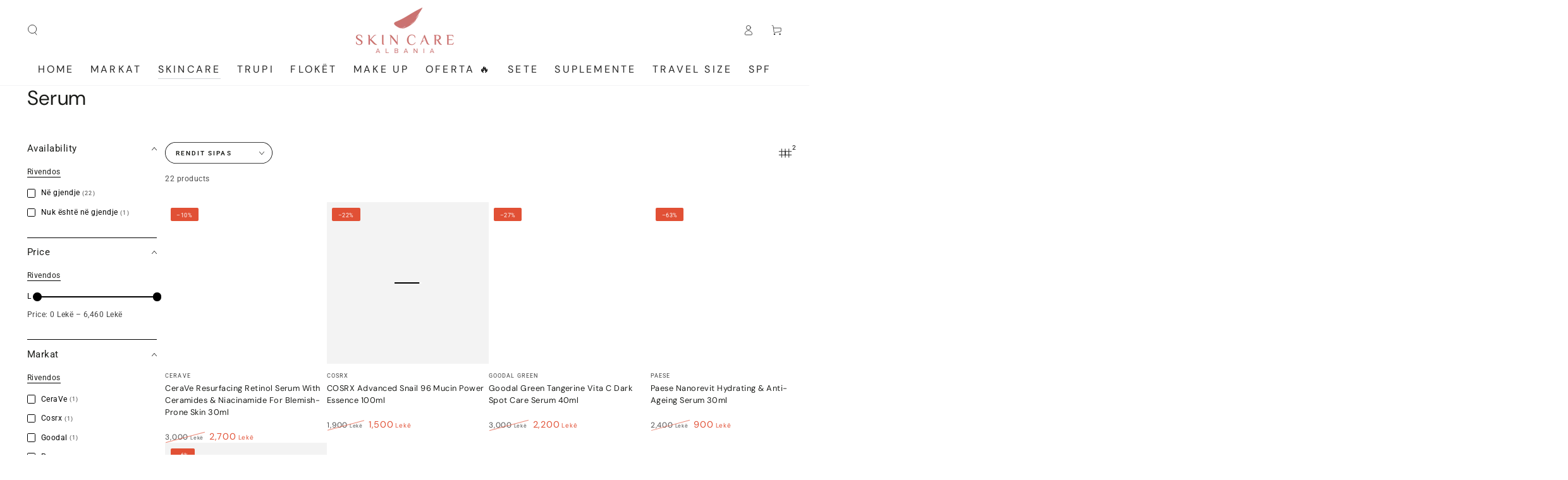

--- FILE ---
content_type: text/html; charset=utf-8
request_url: https://skincarealbania.com/collections/serum
body_size: 68038
content:
<!doctype html>
<html class="no-js" lang="sq">
  <head>
    <meta charset="utf-8">
    <meta http-equiv="X-UA-Compatible" content="IE=edge">
    <meta name="viewport" content="width=device-width,initial-scale=1">
    <meta name="theme-color" content="">
    <link rel="canonical" href="https://skincarealbania.com/collections/serum">
    <link rel="preconnect" href="https://cdn.shopify.com" crossorigin><link rel="icon" type="image/png" href="//skincarealbania.com/cdn/shop/files/SCIN-CARE-LOGO-4-e1630487334555-400x186_1.png?crop=center&height=32&v=1678975034&width=32"><link rel="preconnect" href="https://fonts.shopifycdn.com" crossorigin><title>
      Serum
 &ndash; Skin Care Albania</title><meta name="description" content="Serum për fytyrën">

<meta property="og:site_name" content="Skin Care Albania">
<meta property="og:url" content="https://skincarealbania.com/collections/serum">
<meta property="og:title" content="Serum">
<meta property="og:type" content="product.group">
<meta property="og:description" content="Serum për fytyrën"><meta property="og:image" content="http://skincarealbania.com/cdn/shop/files/SCIN-CARE-LOGO-4-e1630487334555-400x186.png?height=628&pad_color=fff&v=1678975015&width=1200">
  <meta property="og:image:secure_url" content="https://skincarealbania.com/cdn/shop/files/SCIN-CARE-LOGO-4-e1630487334555-400x186.png?height=628&pad_color=fff&v=1678975015&width=1200">
  <meta property="og:image:width" content="1200">
  <meta property="og:image:height" content="628"><meta name="twitter:card" content="summary_large_image">
<meta name="twitter:title" content="Serum">
<meta name="twitter:description" content="Serum për fytyrën">


    <script src="//skincarealbania.com/cdn/shop/t/2/assets/vendor-v4.js" defer="defer"></script>
    <script src="//skincarealbania.com/cdn/shop/t/2/assets/global.js?v=107386586149844855441672140579" defer="defer"></script>

    <script>window.performance && window.performance.mark && window.performance.mark('shopify.content_for_header.start');</script><meta id="shopify-digital-wallet" name="shopify-digital-wallet" content="/69791351065/digital_wallets/dialog">
<link rel="alternate" type="application/atom+xml" title="Feed" href="/collections/serum.atom" />
<link rel="alternate" type="application/json+oembed" href="https://skincarealbania.com/collections/serum.oembed">
<script async="async" src="/checkouts/internal/preloads.js?locale=sq-AL"></script>
<script id="shopify-features" type="application/json">{"accessToken":"f99ad595de34a13d7ca0a89259269e30","betas":["rich-media-storefront-analytics"],"domain":"skincarealbania.com","predictiveSearch":true,"shopId":69791351065,"locale":"en"}</script>
<script>var Shopify = Shopify || {};
Shopify.shop = "skin-care-albania-7379.myshopify.com";
Shopify.locale = "sq";
Shopify.currency = {"active":"ALL","rate":"1.0"};
Shopify.country = "AL";
Shopify.theme = {"name":"Be Yours","id":140402196761,"schema_name":"Be Yours","schema_version":"6.6.0","theme_store_id":1399,"role":"main"};
Shopify.theme.handle = "null";
Shopify.theme.style = {"id":null,"handle":null};
Shopify.cdnHost = "skincarealbania.com/cdn";
Shopify.routes = Shopify.routes || {};
Shopify.routes.root = "/";</script>
<script type="module">!function(o){(o.Shopify=o.Shopify||{}).modules=!0}(window);</script>
<script>!function(o){function n(){var o=[];function n(){o.push(Array.prototype.slice.apply(arguments))}return n.q=o,n}var t=o.Shopify=o.Shopify||{};t.loadFeatures=n(),t.autoloadFeatures=n()}(window);</script>
<script id="shop-js-analytics" type="application/json">{"pageType":"collection"}</script>
<script defer="defer" async type="module" src="//skincarealbania.com/cdn/shopifycloud/shop-js/modules/v2/client.init-shop-cart-sync_CGREiBkR.en.esm.js"></script>
<script defer="defer" async type="module" src="//skincarealbania.com/cdn/shopifycloud/shop-js/modules/v2/chunk.common_Bt2Up4BP.esm.js"></script>
<script type="module">
  await import("//skincarealbania.com/cdn/shopifycloud/shop-js/modules/v2/client.init-shop-cart-sync_CGREiBkR.en.esm.js");
await import("//skincarealbania.com/cdn/shopifycloud/shop-js/modules/v2/chunk.common_Bt2Up4BP.esm.js");

  window.Shopify.SignInWithShop?.initShopCartSync?.({"fedCMEnabled":true,"windoidEnabled":true});

</script>
<script>(function() {
  var isLoaded = false;
  function asyncLoad() {
    if (isLoaded) return;
    isLoaded = true;
    var urls = ["https:\/\/d33a6lvgbd0fej.cloudfront.net\/script_tag\/secomapp.scripttag.js?shop=skin-care-albania-7379.myshopify.com"];
    for (var i = 0; i < urls.length; i++) {
      var s = document.createElement('script');
      s.type = 'text/javascript';
      s.async = true;
      s.src = urls[i];
      var x = document.getElementsByTagName('script')[0];
      x.parentNode.insertBefore(s, x);
    }
  };
  if(window.attachEvent) {
    window.attachEvent('onload', asyncLoad);
  } else {
    window.addEventListener('load', asyncLoad, false);
  }
})();</script>
<script id="__st">var __st={"a":69791351065,"offset":3600,"reqid":"ff578688-feba-4146-84ed-cbb7a26f2c68-1762545660","pageurl":"skincarealbania.com\/collections\/serum","u":"b253302303ea","p":"collection","rtyp":"collection","rid":440272159001};</script>
<script>window.ShopifyPaypalV4VisibilityTracking = true;</script>
<script id="captcha-bootstrap">!function(){'use strict';const t='contact',e='account',n='new_comment',o=[[t,t],['blogs',n],['comments',n],[t,'customer']],c=[[e,'customer_login'],[e,'guest_login'],[e,'recover_customer_password'],[e,'create_customer']],r=t=>t.map((([t,e])=>`form[action*='/${t}']:not([data-nocaptcha='true']) input[name='form_type'][value='${e}']`)).join(','),a=t=>()=>t?[...document.querySelectorAll(t)].map((t=>t.form)):[];function s(){const t=[...o],e=r(t);return a(e)}const i='password',u='form_key',d=['recaptcha-v3-token','g-recaptcha-response','h-captcha-response',i],f=()=>{try{return window.sessionStorage}catch{return}},m='__shopify_v',_=t=>t.elements[u];function p(t,e,n=!1){try{const o=window.sessionStorage,c=JSON.parse(o.getItem(e)),{data:r}=function(t){const{data:e,action:n}=t;return t[m]||n?{data:e,action:n}:{data:t,action:n}}(c);for(const[e,n]of Object.entries(r))t.elements[e]&&(t.elements[e].value=n);n&&o.removeItem(e)}catch(o){console.error('form repopulation failed',{error:o})}}const l='form_type',E='cptcha';function T(t){t.dataset[E]=!0}const w=window,h=w.document,L='Shopify',v='ce_forms',y='captcha';let A=!1;((t,e)=>{const n=(g='f06e6c50-85a8-45c8-87d0-21a2b65856fe',I='https://cdn.shopify.com/shopifycloud/storefront-forms-hcaptcha/ce_storefront_forms_captcha_hcaptcha.v1.5.2.iife.js',D={infoText:'Protected by hCaptcha',privacyText:'Privacy',termsText:'Terms'},(t,e,n)=>{const o=w[L][v],c=o.bindForm;if(c)return c(t,g,e,D).then(n);var r;o.q.push([[t,g,e,D],n]),r=I,A||(h.body.append(Object.assign(h.createElement('script'),{id:'captcha-provider',async:!0,src:r})),A=!0)});var g,I,D;w[L]=w[L]||{},w[L][v]=w[L][v]||{},w[L][v].q=[],w[L][y]=w[L][y]||{},w[L][y].protect=function(t,e){n(t,void 0,e),T(t)},Object.freeze(w[L][y]),function(t,e,n,w,h,L){const[v,y,A,g]=function(t,e,n){const i=e?o:[],u=t?c:[],d=[...i,...u],f=r(d),m=r(i),_=r(d.filter((([t,e])=>n.includes(e))));return[a(f),a(m),a(_),s()]}(w,h,L),I=t=>{const e=t.target;return e instanceof HTMLFormElement?e:e&&e.form},D=t=>v().includes(t);t.addEventListener('submit',(t=>{const e=I(t);if(!e)return;const n=D(e)&&!e.dataset.hcaptchaBound&&!e.dataset.recaptchaBound,o=_(e),c=g().includes(e)&&(!o||!o.value);(n||c)&&t.preventDefault(),c&&!n&&(function(t){try{if(!f())return;!function(t){const e=f();if(!e)return;const n=_(t);if(!n)return;const o=n.value;o&&e.removeItem(o)}(t);const e=Array.from(Array(32),(()=>Math.random().toString(36)[2])).join('');!function(t,e){_(t)||t.append(Object.assign(document.createElement('input'),{type:'hidden',name:u})),t.elements[u].value=e}(t,e),function(t,e){const n=f();if(!n)return;const o=[...t.querySelectorAll(`input[type='${i}']`)].map((({name:t})=>t)),c=[...d,...o],r={};for(const[a,s]of new FormData(t).entries())c.includes(a)||(r[a]=s);n.setItem(e,JSON.stringify({[m]:1,action:t.action,data:r}))}(t,e)}catch(e){console.error('failed to persist form',e)}}(e),e.submit())}));const S=(t,e)=>{t&&!t.dataset[E]&&(n(t,e.some((e=>e===t))),T(t))};for(const o of['focusin','change'])t.addEventListener(o,(t=>{const e=I(t);D(e)&&S(e,y())}));const B=e.get('form_key'),M=e.get(l),P=B&&M;t.addEventListener('DOMContentLoaded',(()=>{const t=y();if(P)for(const e of t)e.elements[l].value===M&&p(e,B);[...new Set([...A(),...v().filter((t=>'true'===t.dataset.shopifyCaptcha))])].forEach((e=>S(e,t)))}))}(h,new URLSearchParams(w.location.search),n,t,e,['guest_login'])})(!0,!0)}();</script>
<script integrity="sha256-52AcMU7V7pcBOXWImdc/TAGTFKeNjmkeM1Pvks/DTgc=" data-source-attribution="shopify.loadfeatures" defer="defer" src="//skincarealbania.com/cdn/shopifycloud/storefront/assets/storefront/load_feature-81c60534.js" crossorigin="anonymous"></script>
<script data-source-attribution="shopify.dynamic_checkout.dynamic.init">var Shopify=Shopify||{};Shopify.PaymentButton=Shopify.PaymentButton||{isStorefrontPortableWallets:!0,init:function(){window.Shopify.PaymentButton.init=function(){};var t=document.createElement("script");t.src="https://skincarealbania.com/cdn/shopifycloud/portable-wallets/latest/portable-wallets.en.js",t.type="module",document.head.appendChild(t)}};
</script>
<script data-source-attribution="shopify.dynamic_checkout.buyer_consent">
  function portableWalletsHideBuyerConsent(e){var t=document.getElementById("shopify-buyer-consent"),n=document.getElementById("shopify-subscription-policy-button");t&&n&&(t.classList.add("hidden"),t.setAttribute("aria-hidden","true"),n.removeEventListener("click",e))}function portableWalletsShowBuyerConsent(e){var t=document.getElementById("shopify-buyer-consent"),n=document.getElementById("shopify-subscription-policy-button");t&&n&&(t.classList.remove("hidden"),t.removeAttribute("aria-hidden"),n.addEventListener("click",e))}window.Shopify?.PaymentButton&&(window.Shopify.PaymentButton.hideBuyerConsent=portableWalletsHideBuyerConsent,window.Shopify.PaymentButton.showBuyerConsent=portableWalletsShowBuyerConsent);
</script>
<script data-source-attribution="shopify.dynamic_checkout.cart.bootstrap">document.addEventListener("DOMContentLoaded",(function(){function t(){return document.querySelector("shopify-accelerated-checkout-cart, shopify-accelerated-checkout")}if(t())Shopify.PaymentButton.init();else{new MutationObserver((function(e,n){t()&&(Shopify.PaymentButton.init(),n.disconnect())})).observe(document.body,{childList:!0,subtree:!0})}}));
</script>
<script id="sections-script" data-sections="header,footer" defer="defer" src="//skincarealbania.com/cdn/shop/t/2/compiled_assets/scripts.js?3558"></script>
<script>window.performance && window.performance.mark && window.performance.mark('shopify.content_for_header.end');</script>

<style data-shopify>@font-face {
  font-family: Roboto;
  font-weight: 400;
  font-style: normal;
  font-display: swap;
  src: url("//skincarealbania.com/cdn/fonts/roboto/roboto_n4.2019d890f07b1852f56ce63ba45b2db45d852cba.woff2") format("woff2"),
       url("//skincarealbania.com/cdn/fonts/roboto/roboto_n4.238690e0007583582327135619c5f7971652fa9d.woff") format("woff");
}

  @font-face {
  font-family: Roboto;
  font-weight: 600;
  font-style: normal;
  font-display: swap;
  src: url("//skincarealbania.com/cdn/fonts/roboto/roboto_n6.3d305d5382545b48404c304160aadee38c90ef9d.woff2") format("woff2"),
       url("//skincarealbania.com/cdn/fonts/roboto/roboto_n6.bb37be020157f87e181e5489d5e9137ad60c47a2.woff") format("woff");
}

  @font-face {
  font-family: Roboto;
  font-weight: 400;
  font-style: italic;
  font-display: swap;
  src: url("//skincarealbania.com/cdn/fonts/roboto/roboto_i4.57ce898ccda22ee84f49e6b57ae302250655e2d4.woff2") format("woff2"),
       url("//skincarealbania.com/cdn/fonts/roboto/roboto_i4.b21f3bd061cbcb83b824ae8c7671a82587b264bf.woff") format("woff");
}

  @font-face {
  font-family: Roboto;
  font-weight: 600;
  font-style: italic;
  font-display: swap;
  src: url("//skincarealbania.com/cdn/fonts/roboto/roboto_i6.ebd6b6733fb2b030d60cbf61316511a7ffd82fb3.woff2") format("woff2"),
       url("//skincarealbania.com/cdn/fonts/roboto/roboto_i6.1363905a6d5249605bc5e0f859663ffe95ac3bed.woff") format("woff");
}

  @font-face {
  font-family: "DM Sans";
  font-weight: 400;
  font-style: normal;
  font-display: swap;
  src: url("//skincarealbania.com/cdn/fonts/dm_sans/dmsans_n4.ec80bd4dd7e1a334c969c265873491ae56018d72.woff2") format("woff2"),
       url("//skincarealbania.com/cdn/fonts/dm_sans/dmsans_n4.87bdd914d8a61247b911147ae68e754d695c58a6.woff") format("woff");
}

  @font-face {
  font-family: "DM Sans";
  font-weight: 600;
  font-style: normal;
  font-display: swap;
  src: url("//skincarealbania.com/cdn/fonts/dm_sans/dmsans_n6.70a2453ea926d613c6a2f89af05180d14b3a7c96.woff2") format("woff2"),
       url("//skincarealbania.com/cdn/fonts/dm_sans/dmsans_n6.355605667bef215872257574b57fc097044f7e20.woff") format("woff");
}


  :root {
    --be-yours-version: "6.6.0";
    --font-body-family: Roboto, sans-serif;
    --font-body-style: normal;
    --font-body-weight: 400;

    --font-heading-family: "DM Sans", sans-serif;
    --font-heading-style: normal;
    --font-heading-weight: 400;

    --font-body-scale: 0.85;
    --font-heading-scale: 0.9411764705882353;

    --font-navigation-family: var(--font-heading-family);
    --font-navigation-size: 16px;
    --font-navigation-weight: var(--font-heading-weight);
    --font-button-family: var(--font-body-family);
    --font-button-size: 12px;
    --font-button-baseline: 0.2rem;
    --font-price-family: var(--font-heading-family);
    --font-price-scale: var(--font-heading-scale);

    --color-base-text: 0, 0, 0;
    --color-base-background: 255, 255, 255;
    --color-base-solid-button-labels: 255, 255, 255;
    --color-base-outline-button-labels: 26, 27, 24;
    --color-base-accent: 0, 0, 0;
    --color-base-heading: 26, 27, 24;
    --color-base-border: 0, 0, 0;
    --color-placeholder: 243, 243, 243;
    --color-overlay: 33, 35, 38;
    --color-keyboard-focus: 225, 80, 53;
    --color-shadow: 168, 232, 226;
    --shadow-opacity: 1;

    --color-background-dark: 235, 235, 235;
    --color-price: #1a1b18;
    --color-sale-price: #e15035;
    --color-reviews: #ffb503;
    --color-critical: #d72c0d;
    --color-success: #008060;

    --payment-terms-background-color: #ffffff;
    --page-width: 160rem;
    --page-width-margin: 0rem;

    --card-color-scheme: var(--color-placeholder);
    --card-text-alignment: left;
    --card-flex-alignment: flex-left;
    --card-image-padding: 0px;
    --card-border-width: 0px;
    --card-radius: 0px;
    --card-shadow-horizontal-offset: 0px;
    --card-shadow-vertical-offset: 0px;
    
    --button-radius: 32px;
    --button-border-width: 1px;
    --button-shadow-horizontal-offset: 0px;
    --button-shadow-vertical-offset: 0px;

    --spacing-sections-desktop: 0px;
    --spacing-sections-mobile: 0px;
  }

  *,
  *::before,
  *::after {
    box-sizing: inherit;
  }

  html {
    box-sizing: border-box;
    font-size: calc(var(--font-body-scale) * 62.5%);
    height: 100%;
  }

  body {
    min-height: 100%;
    margin: 0;
    font-size: 1.5rem;
    letter-spacing: 0.06rem;
    line-height: calc(1 + 0.8 / var(--font-body-scale));
    font-family: var(--font-body-family);
    font-style: var(--font-body-style);
    font-weight: var(--font-body-weight);
  }

  @media screen and (min-width: 750px) {
    body {
      font-size: 1.6rem;
    }
  }</style><link href="//skincarealbania.com/cdn/shop/t/2/assets/base.css?v=176425836910662207541720256600" rel="stylesheet" type="text/css" media="all" /><link rel="preload" as="font" href="//skincarealbania.com/cdn/fonts/roboto/roboto_n4.2019d890f07b1852f56ce63ba45b2db45d852cba.woff2" type="font/woff2" crossorigin><link rel="preload" as="font" href="//skincarealbania.com/cdn/fonts/dm_sans/dmsans_n4.ec80bd4dd7e1a334c969c265873491ae56018d72.woff2" type="font/woff2" crossorigin><link rel="stylesheet" href="//skincarealbania.com/cdn/shop/t/2/assets/component-predictive-search.css?v=73479250837094754801672140578" media="print" onload="this.media='all'"><link rel="stylesheet" href="//skincarealbania.com/cdn/shop/t/2/assets/component-quick-view.css?v=141850924195756739351672140578" media="print" onload="this.media='all'"><link rel="stylesheet" href="//skincarealbania.com/cdn/shop/t/2/assets/component-color-swatches.css?v=128638073195889574301672140577" media="print" onload="this.media='all'"><script>document.documentElement.className = document.documentElement.className.replace('no-js', 'js');</script>
  
<script id="docapp-cart">window.docappCart = {"note":null,"attributes":{},"original_total_price":0,"total_price":0,"total_discount":0,"total_weight":0.0,"item_count":0,"items":[],"requires_shipping":false,"currency":"ALL","items_subtotal_price":0,"cart_level_discount_applications":[],"checkout_charge_amount":0}; window.docappCart.currency = "ekë"; window.docappCart.shop_currency = "ALL";</script>
<script id="docapp-free-item-speedup">
(() => { if (!document.documentElement.innerHTML.includes('\\/shop' + '\\/js' + '\\/free-gift-cart-upsell-pro.min.js') || window.freeGiftCartUpsellProAppLoaded) return; let script = document.createElement('script'); script.src = "https://d2fk970j0emtue.cloudfront.net/shop/js/free-gift-cart-upsell-pro.min.js?shop=skin-care-albania-7379.myshopify.com"; document.getElementById('docapp-free-item-speedup').after(script); })();
</script>

<script src="//skincarealbania.com/cdn/shop/t/2/assets/sc-pb-29042019.js?v=60366731890443809841681118426" type="text/javascript"></script>
<script src="https://cdn.shopify.com/extensions/9118a869-43ed-4a7b-9a43-d1dbca3b0281/forms-2271/assets/shopify-forms-loader.js" type="text/javascript" defer="defer"></script>
<link href="https://monorail-edge.shopifysvc.com" rel="dns-prefetch">
<script>(function(){if ("sendBeacon" in navigator && "performance" in window) {try {var session_token_from_headers = performance.getEntriesByType('navigation')[0].serverTiming.find(x => x.name == '_s').description;} catch {var session_token_from_headers = undefined;}var session_cookie_matches = document.cookie.match(/_shopify_s=([^;]*)/);var session_token_from_cookie = session_cookie_matches && session_cookie_matches.length === 2 ? session_cookie_matches[1] : "";var session_token = session_token_from_headers || session_token_from_cookie || "";function handle_abandonment_event(e) {var entries = performance.getEntries().filter(function(entry) {return /monorail-edge.shopifysvc.com/.test(entry.name);});if (!window.abandonment_tracked && entries.length === 0) {window.abandonment_tracked = true;var currentMs = Date.now();var navigation_start = performance.timing.navigationStart;var payload = {shop_id: 69791351065,url: window.location.href,navigation_start,duration: currentMs - navigation_start,session_token,page_type: "collection"};window.navigator.sendBeacon("https://monorail-edge.shopifysvc.com/v1/produce", JSON.stringify({schema_id: "online_store_buyer_site_abandonment/1.1",payload: payload,metadata: {event_created_at_ms: currentMs,event_sent_at_ms: currentMs}}));}}window.addEventListener('pagehide', handle_abandonment_event);}}());</script>
<script id="web-pixels-manager-setup">(function e(e,d,r,n,o){if(void 0===o&&(o={}),!Boolean(null===(a=null===(i=window.Shopify)||void 0===i?void 0:i.analytics)||void 0===a?void 0:a.replayQueue)){var i,a;window.Shopify=window.Shopify||{};var t=window.Shopify;t.analytics=t.analytics||{};var s=t.analytics;s.replayQueue=[],s.publish=function(e,d,r){return s.replayQueue.push([e,d,r]),!0};try{self.performance.mark("wpm:start")}catch(e){}var l=function(){var e={modern:/Edge?\/(1{2}[4-9]|1[2-9]\d|[2-9]\d{2}|\d{4,})\.\d+(\.\d+|)|Firefox\/(1{2}[4-9]|1[2-9]\d|[2-9]\d{2}|\d{4,})\.\d+(\.\d+|)|Chrom(ium|e)\/(9{2}|\d{3,})\.\d+(\.\d+|)|(Maci|X1{2}).+ Version\/(15\.\d+|(1[6-9]|[2-9]\d|\d{3,})\.\d+)([,.]\d+|)( \(\w+\)|)( Mobile\/\w+|) Safari\/|Chrome.+OPR\/(9{2}|\d{3,})\.\d+\.\d+|(CPU[ +]OS|iPhone[ +]OS|CPU[ +]iPhone|CPU IPhone OS|CPU iPad OS)[ +]+(15[._]\d+|(1[6-9]|[2-9]\d|\d{3,})[._]\d+)([._]\d+|)|Android:?[ /-](13[3-9]|1[4-9]\d|[2-9]\d{2}|\d{4,})(\.\d+|)(\.\d+|)|Android.+Firefox\/(13[5-9]|1[4-9]\d|[2-9]\d{2}|\d{4,})\.\d+(\.\d+|)|Android.+Chrom(ium|e)\/(13[3-9]|1[4-9]\d|[2-9]\d{2}|\d{4,})\.\d+(\.\d+|)|SamsungBrowser\/([2-9]\d|\d{3,})\.\d+/,legacy:/Edge?\/(1[6-9]|[2-9]\d|\d{3,})\.\d+(\.\d+|)|Firefox\/(5[4-9]|[6-9]\d|\d{3,})\.\d+(\.\d+|)|Chrom(ium|e)\/(5[1-9]|[6-9]\d|\d{3,})\.\d+(\.\d+|)([\d.]+$|.*Safari\/(?![\d.]+ Edge\/[\d.]+$))|(Maci|X1{2}).+ Version\/(10\.\d+|(1[1-9]|[2-9]\d|\d{3,})\.\d+)([,.]\d+|)( \(\w+\)|)( Mobile\/\w+|) Safari\/|Chrome.+OPR\/(3[89]|[4-9]\d|\d{3,})\.\d+\.\d+|(CPU[ +]OS|iPhone[ +]OS|CPU[ +]iPhone|CPU IPhone OS|CPU iPad OS)[ +]+(10[._]\d+|(1[1-9]|[2-9]\d|\d{3,})[._]\d+)([._]\d+|)|Android:?[ /-](13[3-9]|1[4-9]\d|[2-9]\d{2}|\d{4,})(\.\d+|)(\.\d+|)|Mobile Safari.+OPR\/([89]\d|\d{3,})\.\d+\.\d+|Android.+Firefox\/(13[5-9]|1[4-9]\d|[2-9]\d{2}|\d{4,})\.\d+(\.\d+|)|Android.+Chrom(ium|e)\/(13[3-9]|1[4-9]\d|[2-9]\d{2}|\d{4,})\.\d+(\.\d+|)|Android.+(UC? ?Browser|UCWEB|U3)[ /]?(15\.([5-9]|\d{2,})|(1[6-9]|[2-9]\d|\d{3,})\.\d+)\.\d+|SamsungBrowser\/(5\.\d+|([6-9]|\d{2,})\.\d+)|Android.+MQ{2}Browser\/(14(\.(9|\d{2,})|)|(1[5-9]|[2-9]\d|\d{3,})(\.\d+|))(\.\d+|)|K[Aa][Ii]OS\/(3\.\d+|([4-9]|\d{2,})\.\d+)(\.\d+|)/},d=e.modern,r=e.legacy,n=navigator.userAgent;return n.match(d)?"modern":n.match(r)?"legacy":"unknown"}(),u="modern"===l?"modern":"legacy",c=(null!=n?n:{modern:"",legacy:""})[u],f=function(e){return[e.baseUrl,"/wpm","/b",e.hashVersion,"modern"===e.buildTarget?"m":"l",".js"].join("")}({baseUrl:d,hashVersion:r,buildTarget:u}),m=function(e){var d=e.version,r=e.bundleTarget,n=e.surface,o=e.pageUrl,i=e.monorailEndpoint;return{emit:function(e){var a=e.status,t=e.errorMsg,s=(new Date).getTime(),l=JSON.stringify({metadata:{event_sent_at_ms:s},events:[{schema_id:"web_pixels_manager_load/3.1",payload:{version:d,bundle_target:r,page_url:o,status:a,surface:n,error_msg:t},metadata:{event_created_at_ms:s}}]});if(!i)return console&&console.warn&&console.warn("[Web Pixels Manager] No Monorail endpoint provided, skipping logging."),!1;try{return self.navigator.sendBeacon.bind(self.navigator)(i,l)}catch(e){}var u=new XMLHttpRequest;try{return u.open("POST",i,!0),u.setRequestHeader("Content-Type","text/plain"),u.send(l),!0}catch(e){return console&&console.warn&&console.warn("[Web Pixels Manager] Got an unhandled error while logging to Monorail."),!1}}}}({version:r,bundleTarget:l,surface:e.surface,pageUrl:self.location.href,monorailEndpoint:e.monorailEndpoint});try{o.browserTarget=l,function(e){var d=e.src,r=e.async,n=void 0===r||r,o=e.onload,i=e.onerror,a=e.sri,t=e.scriptDataAttributes,s=void 0===t?{}:t,l=document.createElement("script"),u=document.querySelector("head"),c=document.querySelector("body");if(l.async=n,l.src=d,a&&(l.integrity=a,l.crossOrigin="anonymous"),s)for(var f in s)if(Object.prototype.hasOwnProperty.call(s,f))try{l.dataset[f]=s[f]}catch(e){}if(o&&l.addEventListener("load",o),i&&l.addEventListener("error",i),u)u.appendChild(l);else{if(!c)throw new Error("Did not find a head or body element to append the script");c.appendChild(l)}}({src:f,async:!0,onload:function(){if(!function(){var e,d;return Boolean(null===(d=null===(e=window.Shopify)||void 0===e?void 0:e.analytics)||void 0===d?void 0:d.initialized)}()){var d=window.webPixelsManager.init(e)||void 0;if(d){var r=window.Shopify.analytics;r.replayQueue.forEach((function(e){var r=e[0],n=e[1],o=e[2];d.publishCustomEvent(r,n,o)})),r.replayQueue=[],r.publish=d.publishCustomEvent,r.visitor=d.visitor,r.initialized=!0}}},onerror:function(){return m.emit({status:"failed",errorMsg:"".concat(f," has failed to load")})},sri:function(e){var d=/^sha384-[A-Za-z0-9+/=]+$/;return"string"==typeof e&&d.test(e)}(c)?c:"",scriptDataAttributes:o}),m.emit({status:"loading"})}catch(e){m.emit({status:"failed",errorMsg:(null==e?void 0:e.message)||"Unknown error"})}}})({shopId: 69791351065,storefrontBaseUrl: "https://skincarealbania.com",extensionsBaseUrl: "https://extensions.shopifycdn.com/cdn/shopifycloud/web-pixels-manager",monorailEndpoint: "https://monorail-edge.shopifysvc.com/unstable/produce_batch",surface: "storefront-renderer",enabledBetaFlags: ["2dca8a86"],webPixelsConfigList: [{"id":"2045608217","configuration":"{\"shop\":\"skin-care-albania-7379.myshopify.com\",\"collect_url\":\"https:\\\/\\\/collect.bogos.io\\\/collect\"}","eventPayloadVersion":"v1","runtimeContext":"STRICT","scriptVersion":"947991518e4418d1630f2148c0388b49","type":"APP","apiClientId":177733,"privacyPurposes":["ANALYTICS","MARKETING","SALE_OF_DATA"],"dataSharingAdjustments":{"protectedCustomerApprovalScopes":["read_customer_address","read_customer_email","read_customer_name","read_customer_personal_data","read_customer_phone"]}},{"id":"1722515737","configuration":"{\"pixel_id\":\"1443585263347313\",\"pixel_type\":\"facebook_pixel\"}","eventPayloadVersion":"v1","runtimeContext":"OPEN","scriptVersion":"ca16bc87fe92b6042fbaa3acc2fbdaa6","type":"APP","apiClientId":2329312,"privacyPurposes":["ANALYTICS","MARKETING","SALE_OF_DATA"],"dataSharingAdjustments":{"protectedCustomerApprovalScopes":["read_customer_address","read_customer_email","read_customer_name","read_customer_personal_data","read_customer_phone"]}},{"id":"shopify-app-pixel","configuration":"{}","eventPayloadVersion":"v1","runtimeContext":"STRICT","scriptVersion":"0450","apiClientId":"shopify-pixel","type":"APP","privacyPurposes":["ANALYTICS","MARKETING"]},{"id":"shopify-custom-pixel","eventPayloadVersion":"v1","runtimeContext":"LAX","scriptVersion":"0450","apiClientId":"shopify-pixel","type":"CUSTOM","privacyPurposes":["ANALYTICS","MARKETING"]}],isMerchantRequest: false,initData: {"shop":{"name":"Skin Care Albania","paymentSettings":{"currencyCode":"ALL"},"myshopifyDomain":"skin-care-albania-7379.myshopify.com","countryCode":"AL","storefrontUrl":"https:\/\/skincarealbania.com"},"customer":null,"cart":null,"checkout":null,"productVariants":[],"purchasingCompany":null},},"https://skincarealbania.com/cdn","ae1676cfwd2530674p4253c800m34e853cb",{"modern":"","legacy":""},{"shopId":"69791351065","storefrontBaseUrl":"https:\/\/skincarealbania.com","extensionBaseUrl":"https:\/\/extensions.shopifycdn.com\/cdn\/shopifycloud\/web-pixels-manager","surface":"storefront-renderer","enabledBetaFlags":"[\"2dca8a86\"]","isMerchantRequest":"false","hashVersion":"ae1676cfwd2530674p4253c800m34e853cb","publish":"custom","events":"[[\"page_viewed\",{}],[\"collection_viewed\",{\"collection\":{\"id\":\"440272159001\",\"title\":\"Serum\",\"productVariants\":[{\"price\":{\"amount\":2700.0,\"currencyCode\":\"ALL\"},\"product\":{\"title\":\"CeraVe Resurfacing Retinol Serum With Ceramides \u0026 Niacinamide For Blemish-Prone Skin 30ml\",\"vendor\":\"CeraVe\",\"id\":\"8103005225241\",\"untranslatedTitle\":\"CeraVe Resurfacing Retinol Serum With Ceramides \u0026 Niacinamide For Blemish-Prone Skin 30ml\",\"url\":\"\/products\/cerave-resurfacing-retinol-serum-with-ceramides-niacinamide-for-blemish-prone-skin-30ml\",\"type\":\"\"},\"id\":\"44497494638873\",\"image\":{\"src\":\"\/\/skincarealbania.com\/cdn\/shop\/products\/ceraveresurfacings.jpg?v=1681067548\"},\"sku\":\"\",\"title\":\"Default Title\",\"untranslatedTitle\":\"Default Title\"},{\"price\":{\"amount\":1500.0,\"currencyCode\":\"ALL\"},\"product\":{\"title\":\"COSRX Advanced Snail 96 Mucin Power Essence 100ml\",\"vendor\":\"Cosrx\",\"id\":\"8306950734105\",\"untranslatedTitle\":\"COSRX Advanced Snail 96 Mucin Power Essence 100ml\",\"url\":\"\/products\/cosrx-advanced-snail-96-mucin-power-essence-100ml\",\"type\":\"\"},\"id\":\"45187601269017\",\"image\":{\"src\":\"\/\/skincarealbania.com\/cdn\/shop\/files\/cosrx-advanced-snail-96-mucin-power-essence-100ml_1.jpg?v=1683624522\"},\"sku\":\"\",\"title\":\"Default Title\",\"untranslatedTitle\":\"Default Title\"},{\"price\":{\"amount\":2200.0,\"currencyCode\":\"ALL\"},\"product\":{\"title\":\"Goodal Green Tangerine Vita C Dark Spot Care Serum  40ml\",\"vendor\":\"Goodal Green\",\"id\":\"9129341157657\",\"untranslatedTitle\":\"Goodal Green Tangerine Vita C Dark Spot Care Serum  40ml\",\"url\":\"\/products\/goodal-green-tangerine-vita-c-dark-spot-care-serum-40ml\",\"type\":\"\"},\"id\":\"48083524976921\",\"image\":{\"src\":\"\/\/skincarealbania.com\/cdn\/shop\/files\/Goodal-Green-Tangerine-Vita-C-Dark-Spot-Care-Serum-Nudie-Glow-Australia_1000x_6ff3f78c-c200-42be-baec-fefd81e33e95.webp?v=1709563591\"},\"sku\":\"\",\"title\":\"Default Title\",\"untranslatedTitle\":\"Default Title\"},{\"price\":{\"amount\":900.0,\"currencyCode\":\"ALL\"},\"product\":{\"title\":\"Paese Nanorevit Hydrating \u0026 Anti-Ageing Serum 30ml\",\"vendor\":\"Paese\",\"id\":\"9450012868889\",\"untranslatedTitle\":\"Paese Nanorevit Hydrating \u0026 Anti-Ageing Serum 30ml\",\"url\":\"\/products\/paese-nanorevit-hydrating-anti-ageing-serum-30ml\",\"type\":\"\"},\"id\":\"48914722685209\",\"image\":{\"src\":\"\/\/skincarealbania.com\/cdn\/shop\/files\/eng_pl_Nanorevit-Hydrating-anti-ageing-serum-1227_3.jpg?v=1716466639\"},\"sku\":\"\",\"title\":\"Default Title\",\"untranslatedTitle\":\"Default Title\"},{\"price\":{\"amount\":3200.0,\"currencyCode\":\"ALL\"},\"product\":{\"title\":\"Pore Minimiser Set\",\"vendor\":\"Skin Care Albania\",\"id\":\"8461245284633\",\"untranslatedTitle\":\"Pore Minimiser Set\",\"url\":\"\/products\/pore-minimiser-set\",\"type\":\"\"},\"id\":\"45720884445465\",\"image\":{\"src\":\"\/\/skincarealbania.com\/cdn\/shop\/files\/a9ec7985-5d7f-4324-977d-aca259af9e3a.jpg?v=1689328742\"},\"sku\":\"\",\"title\":\"Default Title\",\"untranslatedTitle\":\"Default Title\"},{\"price\":{\"amount\":2900.0,\"currencyCode\":\"ALL\"},\"product\":{\"title\":\"Rovectin Cica Care Clearing Ampoule 30ml\",\"vendor\":\"Rovectin\",\"id\":\"9497005064473\",\"untranslatedTitle\":\"Rovectin Cica Care Clearing Ampoule 30ml\",\"url\":\"\/products\/rovectin-cica-care-clearing-ampoule-30ml\",\"type\":\"\"},\"id\":\"49029880938777\",\"image\":{\"src\":\"\/\/skincarealbania.com\/cdn\/shop\/files\/cica-ampoule-thumbnail-01-product.webp?v=1717412027\"},\"sku\":\"\",\"title\":\"Default Title\",\"untranslatedTitle\":\"Default Title\"},{\"price\":{\"amount\":3300.0,\"currencyCode\":\"ALL\"},\"product\":{\"title\":\"Rovectin Intense Biome Ampoule 30ml\",\"vendor\":\"Rovectin\",\"id\":\"9498354876697\",\"untranslatedTitle\":\"Rovectin Intense Biome Ampoule 30ml\",\"url\":\"\/products\/rovectin-intense-biome-ampoule-30ml\",\"type\":\"\"},\"id\":\"49033657155865\",\"image\":{\"src\":\"\/\/skincarealbania.com\/cdn\/shop\/files\/194_1_N7ThKOL_1.jpg?v=1717495229\"},\"sku\":\"\",\"title\":\"Default Title\",\"untranslatedTitle\":\"Default Title\"},{\"price\":{\"amount\":2900.0,\"currencyCode\":\"ALL\"},\"product\":{\"title\":\"Rovectin Vita Dark Spot Serum 30 ml\",\"vendor\":\"Rovectin\",\"id\":\"8457107308825\",\"untranslatedTitle\":\"Rovectin Vita Dark Spot Serum 30 ml\",\"url\":\"\/products\/rovectin-vita-dark-spot-serum-30-ml\",\"type\":\"\"},\"id\":\"45702796935449\",\"image\":{\"src\":\"\/\/skincarealbania.com\/cdn\/shop\/files\/XXL_p0193174481.webp?v=1720107006\"},\"sku\":\"\",\"title\":\"Default Title\",\"untranslatedTitle\":\"Default Title\"},{\"price\":{\"amount\":4500.0,\"currencyCode\":\"ALL\"},\"product\":{\"title\":\"Sesderma Acglicolic Liposomal Serum 30 ml\",\"vendor\":\"Sesderma\",\"id\":\"9047404347673\",\"untranslatedTitle\":\"Sesderma Acglicolic Liposomal Serum 30 ml\",\"url\":\"\/products\/sesderma-acglicolic-liposomal-serum-30-ml\",\"type\":\"\"},\"id\":\"47830902472985\",\"image\":{\"src\":\"\/\/skincarealbania.com\/cdn\/shop\/files\/sesderma24.jpg?v=1705956439\"},\"sku\":\"\",\"title\":\"Default Title\",\"untranslatedTitle\":\"Default Title\"},{\"price\":{\"amount\":1440.0,\"currencyCode\":\"ALL\"},\"product\":{\"title\":\"Skin1004 Centella Poremizing Fresh Ampoule 50 ml\",\"vendor\":\"Skin1004\",\"id\":\"8324726620441\",\"untranslatedTitle\":\"Skin1004 Centella Poremizing Fresh Ampoule 50 ml\",\"url\":\"\/products\/skin1004-centella-poremizing-fresh-ampoule-100-ml\",\"type\":\"\"},\"id\":\"50280775123225\",\"image\":{\"src\":\"\/\/skincarealbania.com\/cdn\/shop\/files\/PoremizingFreshAmpoule.jpg?v=1684332043\"},\"sku\":\"\",\"title\":\"Default Title\",\"untranslatedTitle\":\"Default Title\"},{\"price\":{\"amount\":2800.0,\"currencyCode\":\"ALL\"},\"product\":{\"title\":\"Skin1004 Centella Tea-Trica Relief Ampoule 100 ml\",\"vendor\":\"Skin1004\",\"id\":\"8324647682329\",\"untranslatedTitle\":\"Skin1004 Centella Tea-Trica Relief Ampoule 100 ml\",\"url\":\"\/products\/skin1004-centella-tea-trica-relief-ampoule-100-ml\",\"type\":\"\"},\"id\":\"47089826955545\",\"image\":{\"src\":\"\/\/skincarealbania.com\/cdn\/shop\/files\/Tea-TricaReliefAmpoule.jpg?v=1684326013\"},\"sku\":\"\",\"title\":\"Default Title\",\"untranslatedTitle\":\"Default Title\"},{\"price\":{\"amount\":1500.0,\"currencyCode\":\"ALL\"},\"product\":{\"title\":\"Skin1004 Centella Tone Brightening Capsule Ampoule\",\"vendor\":\"Skin1004\",\"id\":\"8324429938969\",\"untranslatedTitle\":\"Skin1004 Centella Tone Brightening Capsule Ampoule\",\"url\":\"\/products\/skin1004-centella-tone-brightening-capsule-ampoule\",\"type\":\"\"},\"id\":\"50583000776985\",\"image\":{\"src\":\"\/\/skincarealbania.com\/cdn\/shop\/files\/skin1004-tone-brightening-capsule-ampoule.webp?v=1738196439\"},\"sku\":\"\",\"title\":\"50 ml\",\"untranslatedTitle\":\"50 ml\"},{\"price\":{\"amount\":2240.0,\"currencyCode\":\"ALL\"},\"product\":{\"title\":\"Skin1004 Madagascar Centella Probio-Cica Intensive Ampoule 50 ml\",\"vendor\":\"Skin1004\",\"id\":\"8324714299673\",\"untranslatedTitle\":\"Skin1004 Madagascar Centella Probio-Cica Intensive Ampoule 50 ml\",\"url\":\"\/products\/skin1004-madagascar-centella-probio-cica-intensive-ampoule-50-ml\",\"type\":\"\"},\"id\":\"45246745674009\",\"image\":{\"src\":\"\/\/skincarealbania.com\/cdn\/shop\/files\/CentellaProbio-Cica.jpg?v=1684331325\"},\"sku\":\"\",\"title\":\"Default Title\",\"untranslatedTitle\":\"Default Title\"},{\"price\":{\"amount\":1900.0,\"currencyCode\":\"ALL\"},\"product\":{\"title\":\"Skin1004 Madagaskar Centella Ampoule 55 ml\",\"vendor\":\"Skin1004\",\"id\":\"8324426170649\",\"untranslatedTitle\":\"Skin1004 Madagaskar Centella Ampoule 55 ml\",\"url\":\"\/products\/skin1004-madagaskar-centella-ampoule\",\"type\":\"\"},\"id\":\"47957664956697\",\"image\":{\"src\":\"\/\/skincarealbania.com\/cdn\/shop\/files\/skin100430ml_79a1444d-9f49-4bc8-8b70-26d7014fcf48.jpg?v=1684316110\"},\"sku\":\"\",\"title\":\"Default Title\",\"untranslatedTitle\":\"Default Title\"},{\"price\":{\"amount\":1800.0,\"currencyCode\":\"ALL\"},\"product\":{\"title\":\"Synergy Therm Azelaic Serum 10% 30ml\",\"vendor\":\"Synergy\",\"id\":\"9351955710233\",\"untranslatedTitle\":\"Synergy Therm Azelaic Serum 10% 30ml\",\"url\":\"\/products\/synergy-therm-cosmetics-azelaic-serum-30ml\",\"type\":\"\"},\"id\":\"48680729215257\",\"image\":{\"src\":\"\/\/skincarealbania.com\/cdn\/shop\/files\/synergy-therm-cosmetics-serum-azelaic-acid-serum-30-ml-227a44740b3ce5c2335cd4c5_5258a0db-45b0-43d0-8987-f8c3d4d4bca7.jpg?v=1743973838\"},\"sku\":\"\",\"title\":\"Default Title\",\"untranslatedTitle\":\"Default Title\"},{\"price\":{\"amount\":4600.0,\"currencyCode\":\"ALL\"},\"product\":{\"title\":\"Synergy Therm Blemish Fight Routine Set\",\"vendor\":\"Synergy\",\"id\":\"9352969847065\",\"untranslatedTitle\":\"Synergy Therm Blemish Fight Routine Set\",\"url\":\"\/products\/synergy-therm-cosmetics-blemish-fight-routine\",\"type\":\"\"},\"id\":\"48682642243865\",\"image\":{\"src\":\"\/\/skincarealbania.com\/cdn\/shop\/files\/RichBodyCream_12.svg?v=1714052064\"},\"sku\":\"\",\"title\":\"Default Title\",\"untranslatedTitle\":\"Default Title\"},{\"price\":{\"amount\":1900.0,\"currencyCode\":\"ALL\"},\"product\":{\"title\":\"Synergy Therm Revive Serum (Retinal 0.05) 30ml\",\"vendor\":\"Synergy\",\"id\":\"9344308347161\",\"untranslatedTitle\":\"Synergy Therm Revive Serum (Retinal 0.05) 30ml\",\"url\":\"\/products\/synergy-therm-cosmetics-revive-serum-30ml\",\"type\":\"\"},\"id\":\"48665908216089\",\"image\":{\"src\":\"\/\/skincarealbania.com\/cdn\/shop\/files\/RichBodyCream_1.svg?v=1713960345\"},\"sku\":\"\",\"title\":\"Default Title\",\"untranslatedTitle\":\"Default Title\"},{\"price\":{\"amount\":2300.0,\"currencyCode\":\"ALL\"},\"product\":{\"title\":\"The Ordinary Multi-Peptide Lash \u0026 Brow Serum 5ml\",\"vendor\":\"The Ordinary\",\"id\":\"8102882181401\",\"untranslatedTitle\":\"The Ordinary Multi-Peptide Lash \u0026 Brow Serum 5ml\",\"url\":\"\/products\/the-ordinary-multi-peptide-lash-brow-serum-5ml\",\"type\":\"\"},\"id\":\"44496681238809\",\"image\":{\"src\":\"\/\/skincarealbania.com\/cdn\/shop\/products\/TheOrdinaryMulti-PeptideLash_BrowSerum5ml1500.jpg?v=1679047636\"},\"sku\":\"\",\"title\":\"Default Title\",\"untranslatedTitle\":\"Default Title\"},{\"price\":{\"amount\":2500.0,\"currencyCode\":\"ALL\"},\"product\":{\"title\":\"Theramid Anti-Wrinkle \u0026 Hydrating HA treatment  Hapca Filler 30 ml\",\"vendor\":\"Theramid\",\"id\":\"8666215743769\",\"untranslatedTitle\":\"Theramid Anti-Wrinkle \u0026 Hydrating HA treatment  Hapca Filler 30 ml\",\"url\":\"\/products\/theramid-anti-wrinkle-hydrating-ha-treatment-hapca-filler-30-ml\",\"type\":\"\"},\"id\":\"46716817211673\",\"image\":{\"src\":\"\/\/skincarealbania.com\/cdn\/shop\/files\/th3.jpg?v=1698422383\"},\"sku\":\"\",\"title\":\"Default Title\",\"untranslatedTitle\":\"Default Title\"},{\"price\":{\"amount\":4980.0,\"currencyCode\":\"ALL\"},\"product\":{\"title\":\"Youth Lab Brightening Vit C Serum 30ml\",\"vendor\":\"Youth Lab\",\"id\":\"8822580674841\",\"untranslatedTitle\":\"Youth Lab Brightening Vit C Serum 30ml\",\"url\":\"\/products\/youth-lab-brightening-vit-c-serum-50ml\",\"type\":\"\"},\"id\":\"47119368749337\",\"image\":{\"src\":\"\/\/skincarealbania.com\/cdn\/shop\/files\/Youth-Lab-Brightening-Vit-C-Serum-600x600.jpg?v=1696859441\"},\"sku\":\"\",\"title\":\"Default Title\",\"untranslatedTitle\":\"Default Title\"},{\"price\":{\"amount\":5490.0,\"currencyCode\":\"ALL\"},\"product\":{\"title\":\"Youth Lab Peptides Reload First Wrinkles Cream 50ml\",\"vendor\":\"Youth Lab\",\"id\":\"8822594732313\",\"untranslatedTitle\":\"Youth Lab Peptides Reload First Wrinkles Cream 50ml\",\"url\":\"\/products\/youth-lab-peptides-reload-first-wrinkles-cream-50ml\",\"type\":\"\"},\"id\":\"47119460204825\",\"image\":{\"src\":\"\/\/skincarealbania.com\/cdn\/shop\/files\/5200142100414_1.jpg?v=1696868350\"},\"sku\":\"\",\"title\":\"Default Title\",\"untranslatedTitle\":\"Default Title\"},{\"price\":{\"amount\":6460.0,\"currencyCode\":\"ALL\"},\"product\":{\"title\":\"Youth Lab Retinol Reboot Serum 30ml\",\"vendor\":\"Youth Lab\",\"id\":\"8822556098841\",\"untranslatedTitle\":\"Youth Lab Retinol Reboot Serum 30ml\",\"url\":\"\/products\/youth-lab-retinok-reboot-serum-30ml\",\"type\":\"\"},\"id\":\"47119193014553\",\"image\":{\"src\":\"\/\/skincarealbania.com\/cdn\/shop\/files\/youth-lab-retinol-reboot-serum-30ml-goldfarmaci-1.webp?v=1696860049\"},\"sku\":\"\",\"title\":\"Default Title\",\"untranslatedTitle\":\"Default Title\"}]}}]]"});</script><script>
  window.ShopifyAnalytics = window.ShopifyAnalytics || {};
  window.ShopifyAnalytics.meta = window.ShopifyAnalytics.meta || {};
  window.ShopifyAnalytics.meta.currency = 'ALL';
  var meta = {"products":[{"id":8103005225241,"gid":"gid:\/\/shopify\/Product\/8103005225241","vendor":"CeraVe","type":"","variants":[{"id":44497494638873,"price":270000,"name":"CeraVe Resurfacing Retinol Serum With Ceramides \u0026 Niacinamide For Blemish-Prone Skin 30ml","public_title":null,"sku":""}],"remote":false},{"id":8306950734105,"gid":"gid:\/\/shopify\/Product\/8306950734105","vendor":"Cosrx","type":"","variants":[{"id":45187601269017,"price":150000,"name":"COSRX Advanced Snail 96 Mucin Power Essence 100ml","public_title":null,"sku":""}],"remote":false},{"id":9129341157657,"gid":"gid:\/\/shopify\/Product\/9129341157657","vendor":"Goodal Green","type":"","variants":[{"id":48083524976921,"price":220000,"name":"Goodal Green Tangerine Vita C Dark Spot Care Serum  40ml","public_title":null,"sku":""}],"remote":false},{"id":9450012868889,"gid":"gid:\/\/shopify\/Product\/9450012868889","vendor":"Paese","type":"","variants":[{"id":48914722685209,"price":90000,"name":"Paese Nanorevit Hydrating \u0026 Anti-Ageing Serum 30ml","public_title":null,"sku":""}],"remote":false},{"id":8461245284633,"gid":"gid:\/\/shopify\/Product\/8461245284633","vendor":"Skin Care Albania","type":"","variants":[{"id":45720884445465,"price":320000,"name":"Pore Minimiser Set","public_title":null,"sku":""}],"remote":false},{"id":9497005064473,"gid":"gid:\/\/shopify\/Product\/9497005064473","vendor":"Rovectin","type":"","variants":[{"id":49029880938777,"price":290000,"name":"Rovectin Cica Care Clearing Ampoule 30ml","public_title":null,"sku":""}],"remote":false},{"id":9498354876697,"gid":"gid:\/\/shopify\/Product\/9498354876697","vendor":"Rovectin","type":"","variants":[{"id":49033657155865,"price":330000,"name":"Rovectin Intense Biome Ampoule 30ml","public_title":null,"sku":""}],"remote":false},{"id":8457107308825,"gid":"gid:\/\/shopify\/Product\/8457107308825","vendor":"Rovectin","type":"","variants":[{"id":45702796935449,"price":290000,"name":"Rovectin Vita Dark Spot Serum 30 ml","public_title":null,"sku":""}],"remote":false},{"id":9047404347673,"gid":"gid:\/\/shopify\/Product\/9047404347673","vendor":"Sesderma","type":"","variants":[{"id":47830902472985,"price":450000,"name":"Sesderma Acglicolic Liposomal Serum 30 ml","public_title":null,"sku":""}],"remote":false},{"id":8324726620441,"gid":"gid:\/\/shopify\/Product\/8324726620441","vendor":"Skin1004","type":"","variants":[{"id":50280775123225,"price":144000,"name":"Skin1004 Centella Poremizing Fresh Ampoule 50 ml","public_title":null,"sku":""}],"remote":false},{"id":8324647682329,"gid":"gid:\/\/shopify\/Product\/8324647682329","vendor":"Skin1004","type":"","variants":[{"id":47089826955545,"price":280000,"name":"Skin1004 Centella Tea-Trica Relief Ampoule 100 ml","public_title":null,"sku":""}],"remote":false},{"id":8324429938969,"gid":"gid:\/\/shopify\/Product\/8324429938969","vendor":"Skin1004","type":"","variants":[{"id":50583000776985,"price":150000,"name":"Skin1004 Centella Tone Brightening Capsule Ampoule - 50 ml","public_title":"50 ml","sku":""},{"id":50583000809753,"price":280000,"name":"Skin1004 Centella Tone Brightening Capsule Ampoule - 100 ml","public_title":"100 ml","sku":""}],"remote":false},{"id":8324714299673,"gid":"gid:\/\/shopify\/Product\/8324714299673","vendor":"Skin1004","type":"","variants":[{"id":45246745674009,"price":224000,"name":"Skin1004 Madagascar Centella Probio-Cica Intensive Ampoule 50 ml","public_title":null,"sku":""}],"remote":false},{"id":8324426170649,"gid":"gid:\/\/shopify\/Product\/8324426170649","vendor":"Skin1004","type":"","variants":[{"id":47957664956697,"price":190000,"name":"Skin1004 Madagaskar Centella Ampoule 55 ml","public_title":null,"sku":""}],"remote":false},{"id":9351955710233,"gid":"gid:\/\/shopify\/Product\/9351955710233","vendor":"Synergy","type":"","variants":[{"id":48680729215257,"price":180000,"name":"Synergy Therm Azelaic Serum 10% 30ml","public_title":null,"sku":""}],"remote":false},{"id":9352969847065,"gid":"gid:\/\/shopify\/Product\/9352969847065","vendor":"Synergy","type":"","variants":[{"id":48682642243865,"price":460000,"name":"Synergy Therm Blemish Fight Routine Set","public_title":null,"sku":""}],"remote":false},{"id":9344308347161,"gid":"gid:\/\/shopify\/Product\/9344308347161","vendor":"Synergy","type":"","variants":[{"id":48665908216089,"price":190000,"name":"Synergy Therm Revive Serum (Retinal 0.05) 30ml","public_title":null,"sku":""}],"remote":false},{"id":8102882181401,"gid":"gid:\/\/shopify\/Product\/8102882181401","vendor":"The Ordinary","type":"","variants":[{"id":44496681238809,"price":230000,"name":"The Ordinary Multi-Peptide Lash \u0026 Brow Serum 5ml","public_title":null,"sku":""}],"remote":false},{"id":8666215743769,"gid":"gid:\/\/shopify\/Product\/8666215743769","vendor":"Theramid","type":"","variants":[{"id":46716817211673,"price":250000,"name":"Theramid Anti-Wrinkle \u0026 Hydrating HA treatment  Hapca Filler 30 ml","public_title":null,"sku":""}],"remote":false},{"id":8822580674841,"gid":"gid:\/\/shopify\/Product\/8822580674841","vendor":"Youth Lab","type":"","variants":[{"id":47119368749337,"price":498000,"name":"Youth Lab Brightening Vit C Serum 30ml","public_title":null,"sku":""}],"remote":false},{"id":8822594732313,"gid":"gid:\/\/shopify\/Product\/8822594732313","vendor":"Youth Lab","type":"","variants":[{"id":47119460204825,"price":549000,"name":"Youth Lab Peptides Reload First Wrinkles Cream 50ml","public_title":null,"sku":""}],"remote":false},{"id":8822556098841,"gid":"gid:\/\/shopify\/Product\/8822556098841","vendor":"Youth Lab","type":"","variants":[{"id":47119193014553,"price":646000,"name":"Youth Lab Retinol Reboot Serum 30ml","public_title":null,"sku":""}],"remote":false}],"page":{"pageType":"collection","resourceType":"collection","resourceId":440272159001}};
  for (var attr in meta) {
    window.ShopifyAnalytics.meta[attr] = meta[attr];
  }
</script>
<script class="analytics">
  (function () {
    var customDocumentWrite = function(content) {
      var jquery = null;

      if (window.jQuery) {
        jquery = window.jQuery;
      } else if (window.Checkout && window.Checkout.$) {
        jquery = window.Checkout.$;
      }

      if (jquery) {
        jquery('body').append(content);
      }
    };

    var hasLoggedConversion = function(token) {
      if (token) {
        return document.cookie.indexOf('loggedConversion=' + token) !== -1;
      }
      return false;
    }

    var setCookieIfConversion = function(token) {
      if (token) {
        var twoMonthsFromNow = new Date(Date.now());
        twoMonthsFromNow.setMonth(twoMonthsFromNow.getMonth() + 2);

        document.cookie = 'loggedConversion=' + token + '; expires=' + twoMonthsFromNow;
      }
    }

    var trekkie = window.ShopifyAnalytics.lib = window.trekkie = window.trekkie || [];
    if (trekkie.integrations) {
      return;
    }
    trekkie.methods = [
      'identify',
      'page',
      'ready',
      'track',
      'trackForm',
      'trackLink'
    ];
    trekkie.factory = function(method) {
      return function() {
        var args = Array.prototype.slice.call(arguments);
        args.unshift(method);
        trekkie.push(args);
        return trekkie;
      };
    };
    for (var i = 0; i < trekkie.methods.length; i++) {
      var key = trekkie.methods[i];
      trekkie[key] = trekkie.factory(key);
    }
    trekkie.load = function(config) {
      trekkie.config = config || {};
      trekkie.config.initialDocumentCookie = document.cookie;
      var first = document.getElementsByTagName('script')[0];
      var script = document.createElement('script');
      script.type = 'text/javascript';
      script.onerror = function(e) {
        var scriptFallback = document.createElement('script');
        scriptFallback.type = 'text/javascript';
        scriptFallback.onerror = function(error) {
                var Monorail = {
      produce: function produce(monorailDomain, schemaId, payload) {
        var currentMs = new Date().getTime();
        var event = {
          schema_id: schemaId,
          payload: payload,
          metadata: {
            event_created_at_ms: currentMs,
            event_sent_at_ms: currentMs
          }
        };
        return Monorail.sendRequest("https://" + monorailDomain + "/v1/produce", JSON.stringify(event));
      },
      sendRequest: function sendRequest(endpointUrl, payload) {
        // Try the sendBeacon API
        if (window && window.navigator && typeof window.navigator.sendBeacon === 'function' && typeof window.Blob === 'function' && !Monorail.isIos12()) {
          var blobData = new window.Blob([payload], {
            type: 'text/plain'
          });

          if (window.navigator.sendBeacon(endpointUrl, blobData)) {
            return true;
          } // sendBeacon was not successful

        } // XHR beacon

        var xhr = new XMLHttpRequest();

        try {
          xhr.open('POST', endpointUrl);
          xhr.setRequestHeader('Content-Type', 'text/plain');
          xhr.send(payload);
        } catch (e) {
          console.log(e);
        }

        return false;
      },
      isIos12: function isIos12() {
        return window.navigator.userAgent.lastIndexOf('iPhone; CPU iPhone OS 12_') !== -1 || window.navigator.userAgent.lastIndexOf('iPad; CPU OS 12_') !== -1;
      }
    };
    Monorail.produce('monorail-edge.shopifysvc.com',
      'trekkie_storefront_load_errors/1.1',
      {shop_id: 69791351065,
      theme_id: 140402196761,
      app_name: "storefront",
      context_url: window.location.href,
      source_url: "//skincarealbania.com/cdn/s/trekkie.storefront.5ad93876886aa0a32f5bade9f25632a26c6f183a.min.js"});

        };
        scriptFallback.async = true;
        scriptFallback.src = '//skincarealbania.com/cdn/s/trekkie.storefront.5ad93876886aa0a32f5bade9f25632a26c6f183a.min.js';
        first.parentNode.insertBefore(scriptFallback, first);
      };
      script.async = true;
      script.src = '//skincarealbania.com/cdn/s/trekkie.storefront.5ad93876886aa0a32f5bade9f25632a26c6f183a.min.js';
      first.parentNode.insertBefore(script, first);
    };
    trekkie.load(
      {"Trekkie":{"appName":"storefront","development":false,"defaultAttributes":{"shopId":69791351065,"isMerchantRequest":null,"themeId":140402196761,"themeCityHash":"4502914822624351620","contentLanguage":"sq","currency":"ALL","eventMetadataId":"d6c95d0f-ba00-4d47-9e67-c70daf8d94c1"},"isServerSideCookieWritingEnabled":true,"monorailRegion":"shop_domain","enabledBetaFlags":["f0df213a"]},"Session Attribution":{},"S2S":{"facebookCapiEnabled":true,"source":"trekkie-storefront-renderer","apiClientId":580111}}
    );

    var loaded = false;
    trekkie.ready(function() {
      if (loaded) return;
      loaded = true;

      window.ShopifyAnalytics.lib = window.trekkie;

      var originalDocumentWrite = document.write;
      document.write = customDocumentWrite;
      try { window.ShopifyAnalytics.merchantGoogleAnalytics.call(this); } catch(error) {};
      document.write = originalDocumentWrite;

      window.ShopifyAnalytics.lib.page(null,{"pageType":"collection","resourceType":"collection","resourceId":440272159001,"shopifyEmitted":true});

      var match = window.location.pathname.match(/checkouts\/(.+)\/(thank_you|post_purchase)/)
      var token = match? match[1]: undefined;
      if (!hasLoggedConversion(token)) {
        setCookieIfConversion(token);
        window.ShopifyAnalytics.lib.track("Viewed Product Category",{"currency":"ALL","category":"Collection: serum","collectionName":"serum","collectionId":440272159001,"nonInteraction":true},undefined,undefined,{"shopifyEmitted":true});
      }
    });


        var eventsListenerScript = document.createElement('script');
        eventsListenerScript.async = true;
        eventsListenerScript.src = "//skincarealbania.com/cdn/shopifycloud/storefront/assets/shop_events_listener-3da45d37.js";
        document.getElementsByTagName('head')[0].appendChild(eventsListenerScript);

})();</script>
<script
  defer
  src="https://skincarealbania.com/cdn/shopifycloud/perf-kit/shopify-perf-kit-2.1.2.min.js"
  data-application="storefront-renderer"
  data-shop-id="69791351065"
  data-render-region="gcp-us-central1"
  data-page-type="collection"
  data-theme-instance-id="140402196761"
  data-theme-name="Be Yours"
  data-theme-version="6.6.0"
  data-monorail-region="shop_domain"
  data-resource-timing-sampling-rate="10"
  data-shs="true"
  data-shs-beacon="true"
  data-shs-export-with-fetch="true"
  data-shs-logs-sample-rate="1"
></script>
</head>

  <body class="template-collection" data-animate-image data-lazy-image data-price-superscript data-button-round>
    <a class="skip-to-content-link button button--small visually-hidden" href="#MainContent">
      Shko te përmbajtja
    </a>

    <style type="text/css">.no-js .transition-cover{display:none}.transition-cover{display:flex;align-items:center;justify-content:center;position:fixed;top:0;left:0;height:100vh;width:100vw;background-color:rgb(var(--color-background));z-index:1000;pointer-events:none;transition-property:opacity,visibility;transition-duration:var(--duration-default);transition-timing-function:ease}.loading-bar{width:13rem;height:.2rem;border-radius:.2rem;background-color:rgb(var(--color-background-dark));position:relative;overflow:hidden}.loading-bar::after{content:"";height:100%;width:6.8rem;position:absolute;transform:translate(-3.4rem);background-color:rgb(var(--color-base-text));border-radius:.2rem;animation:initial-loading 1.5s ease infinite}@keyframes initial-loading{0%{transform:translate(-3.4rem)}50%{transform:translate(9.6rem)}to{transform:translate(-3.4rem)}}.loaded .transition-cover{opacity:0;visibility:hidden}.unloading .transition-cover{opacity:1;visibility:visible}.unloading.loaded .loading-bar{display:none}</style>
  <div class="transition-cover">
    <span class="loading-bar"></span>
  </div>

    <div class="transition-body">
      <div id="shopify-section-announcement-bar" class="shopify-section">
</div>
      <div id="shopify-section-header" class="shopify-section"><style data-shopify>#shopify-section-header {
    --section-padding-top: 12px;
    --section-padding-bottom: 0px;
    --image-logo-height: 30px;
    --gradient-header-background: #ffffff;
    --color-header-background: 255, 255, 255;
    --color-header-foreground: 40, 40, 40;
    --color-header-border: 210, 213, 217;
    --icon-weight: 0.9px;
  }</style><style>
  @media screen and (min-width: 750px) {
    #shopify-section-header {
      --image-logo-height: 72px;
    }
  }header-drawer {
    display: block;
  }

  @media screen and (min-width: 990px) {
    header-drawer {
      display: none;
    }
  }

  .menu-drawer-container {
    display: flex;
    position: static;
  }

  .list-menu {
    list-style: none;
    padding: 0;
    margin: 0;
  }

  .list-menu--inline {
    display: inline-flex;
    flex-wrap: wrap;
    column-gap: 1.5rem;
  }

  .list-menu__item--link {
    text-decoration: none;
    padding-bottom: 1rem;
    padding-top: 1rem;
    line-height: calc(1 + 0.8 / var(--font-body-scale));
  }

  @media screen and (min-width: 750px) {
    .list-menu__item--link {
      padding-bottom: 0.5rem;
      padding-top: 0.5rem;
    }
  }

  .localization-form {
    padding-inline-start: 1.5rem;
    padding-inline-end: 1.5rem;
  }

  localization-form .localization-selector {
    background-color: transparent;
    box-shadow: none;
    padding: 1rem 0;
    height: auto;
    margin: 0;
    line-height: calc(1 + .8 / var(--font-body-scale));
    letter-spacing: .04rem;
  }

  .localization-form__select .icon-caret {
    width: 0.8rem;
    margin-inline-start: 1rem;
  }
</style>

<link rel="stylesheet" href="//skincarealbania.com/cdn/shop/t/2/assets/component-sticky-header.css?v=162331643638116400881672140579" media="print" onload="this.media='all'">
<link rel="stylesheet" href="//skincarealbania.com/cdn/shop/t/2/assets/component-list-menu.css?v=135117694061088838131720256408" media="print" onload="this.media='all'">
<link rel="stylesheet" href="//skincarealbania.com/cdn/shop/t/2/assets/component-search.css?v=44442862756793379551672140578" media="print" onload="this.media='all'">
<link rel="stylesheet" href="//skincarealbania.com/cdn/shop/t/2/assets/component-menu-drawer.css?v=419519404293591831672140578" media="print" onload="this.media='all'"><link rel="stylesheet" href="//skincarealbania.com/cdn/shop/t/2/assets/component-cart-drawer.css?v=163146977220440446481672140577" media="print" onload="this.media='all'">
<link rel="stylesheet" href="//skincarealbania.com/cdn/shop/t/2/assets/component-discounts.css?v=95161821600007313611672140577" media="print" onload="this.media='all'"><link rel="stylesheet" href="//skincarealbania.com/cdn/shop/t/2/assets/component-price.css?v=31654658090061505171672140578" media="print" onload="this.media='all'">
  <link rel="stylesheet" href="//skincarealbania.com/cdn/shop/t/2/assets/component-loading-overlay.css?v=121974073346977247381672140578" media="print" onload="this.media='all'"><link rel="stylesheet" href="//skincarealbania.com/cdn/shop/t/2/assets/component-menu-dropdown.css?v=85430230430654046511672140578" media="print" onload="this.media='all'">
  <script src="//skincarealbania.com/cdn/shop/t/2/assets/menu-dropdown.js?v=26085278143615384741672140579" defer="defer"></script><noscript><link href="//skincarealbania.com/cdn/shop/t/2/assets/component-sticky-header.css?v=162331643638116400881672140579" rel="stylesheet" type="text/css" media="all" /></noscript>
<noscript><link href="//skincarealbania.com/cdn/shop/t/2/assets/component-list-menu.css?v=135117694061088838131720256408" rel="stylesheet" type="text/css" media="all" /></noscript>
<noscript><link href="//skincarealbania.com/cdn/shop/t/2/assets/component-search.css?v=44442862756793379551672140578" rel="stylesheet" type="text/css" media="all" /></noscript>
<noscript><link href="//skincarealbania.com/cdn/shop/t/2/assets/component-menu-dropdown.css?v=85430230430654046511672140578" rel="stylesheet" type="text/css" media="all" /></noscript>
<noscript><link href="//skincarealbania.com/cdn/shop/t/2/assets/component-menu-drawer.css?v=419519404293591831672140578" rel="stylesheet" type="text/css" media="all" /></noscript>

<script src="//skincarealbania.com/cdn/shop/t/2/assets/search-modal.js?v=116111636907037380331672140580" defer="defer"></script><script src="//skincarealbania.com/cdn/shop/t/2/assets/cart-recommendations.js?v=90721338966468528161672140577" defer="defer"></script>
  <link rel="stylesheet" href="//skincarealbania.com/cdn/shop/t/2/assets/component-cart-recommendations.css?v=163579405092959948321672140577" media="print" onload="this.media='all'"><svg xmlns="http://www.w3.org/2000/svg" class="hidden">
    <symbol id="icon-cart" fill="none" viewbox="0 0 18 19">
      <path d="M3.09333 5.87954L16.2853 5.87945V5.87945C16.3948 5.8795 16.4836 5.96831 16.4836 6.07785V11.4909C16.4836 11.974 16.1363 12.389 15.6603 12.4714C11.3279 13.2209 9.49656 13.2033 5.25251 13.9258C4.68216 14.0229 4.14294 13.6285 4.0774 13.0537C3.77443 10.3963 2.99795 3.58502 2.88887 2.62142C2.75288 1.42015 0.905376 1.51528 0.283581 1.51478" stroke="currentColor"/>
      <path d="M13.3143 16.8554C13.3143 17.6005 13.9183 18.2045 14.6634 18.2045C15.4085 18.2045 16.0125 17.6005 16.0125 16.8554C16.0125 16.1104 15.4085 15.5063 14.6634 15.5063C13.9183 15.5063 13.3143 16.1104 13.3143 16.8554Z" fill="currentColor"/>
      <path d="M3.72831 16.8554C3.72831 17.6005 4.33233 18.2045 5.07741 18.2045C5.8225 18.2045 6.42651 17.6005 6.42651 16.8554C6.42651 16.1104 5.8225 15.5063 5.07741 15.5063C4.33233 15.5063 3.72831 16.1104 3.72831 16.8554Z" fill="currentColor"/>
    </symbol>
  <symbol id="icon-close" fill="none" viewBox="0 0 12 12">
    <path d="M1 1L11 11" stroke="currentColor" stroke-linecap="round" fill="none"/>
    <path d="M11 1L1 11" stroke="currentColor" stroke-linecap="round" fill="none"/>
  </symbol>
  <symbol id="icon-search" fill="none" viewBox="0 0 15 17">
    <circle cx="7.11113" cy="7.11113" r="6.56113" stroke="currentColor" fill="none"/>
    <path d="M11.078 12.3282L13.8878 16.0009" stroke="currentColor" stroke-linecap="round" fill="none"/>
  </symbol>
</svg><sticky-header class="header-wrapper header-wrapper--border-bottom">
  <header class="header header--top-center page-width header-section--padding">
    <div class="header__left"
    >
<header-drawer>
  <details class="menu-drawer-container">
    <summary class="header__icon header__icon--menu focus-inset" aria-label="MENU">
      <span class="header__icon header__icon--summary">
        <svg xmlns="http://www.w3.org/2000/svg" aria-hidden="true" focusable="false" class="icon icon-hamburger" fill="none" viewBox="0 0 32 32">
      <path d="M0 26.667h32M0 16h26.98M0 5.333h32" stroke="currentColor"/>
    </svg>
        <svg class="icon icon-close" aria-hidden="true" focusable="false">
          <use href="#icon-close">
        </svg>
      </span>
    </summary>
    <div id="menu-drawer" class="menu-drawer motion-reduce" tabindex="-1">
      <div class="menu-drawer__inner-container">
        <div class="menu-drawer__navigation-container">
          <drawer-close-button class="header__icon header__icon--menu medium-hide large-up-hide" data-animate data-animate-delay-1>
            <svg class="icon icon-close" aria-hidden="true" focusable="false">
              <use href="#icon-close">
            </svg>
          </drawer-close-button>
          <nav class="menu-drawer__navigation" data-animate data-animate-delay-1>
            <ul class="menu-drawer__menu list-menu" role="list"><li><a href="/" class="menu-drawer__menu-item list-menu__itemfocus-inset">
                      HOME
                    </a></li><li><details>
                      <summary>
                        <span class="menu-drawer__menu-item list-menu__item animate-arrow focus-inset"> MARKAT<svg xmlns="http://www.w3.org/2000/svg" aria-hidden="true" focusable="false" class="icon icon-arrow" fill="none" viewBox="0 0 14 10">
      <path fill-rule="evenodd" clip-rule="evenodd" d="M8.537.808a.5.5 0 01.817-.162l4 4a.5.5 0 010 .708l-4 4a.5.5 0 11-.708-.708L11.793 5.5H1a.5.5 0 010-1h10.793L8.646 1.354a.5.5 0 01-.109-.546z" fill="currentColor"/>
    </svg><svg xmlns="http://www.w3.org/2000/svg" aria-hidden="true" focusable="false" class="icon icon-caret" fill="none" viewBox="0 0 24 15">
      <path fill-rule="evenodd" clip-rule="evenodd" d="M12 15c-.3 0-.6-.1-.8-.4l-11-13C-.2 1.2-.1.5.3.2c.4-.4 1.1-.3 1.4.1L12 12.5 22.2.4c.4-.4 1-.5 1.4-.1.4.4.5 1 .1 1.4l-11 13c-.1.2-.4.3-.7.3z" fill="currentColor"/>
    </svg></span>
                      </summary>
                      <div id="link- MARKAT" class="menu-drawer__submenu motion-reduce" tabindex="-1">
                        <div class="menu-drawer__inner-submenu">
                          <div class="menu-drawer__topbar">
                            <button type="button" class="menu-drawer__close-button focus-inset" aria-expanded="true" data-close>
                              <svg xmlns="http://www.w3.org/2000/svg" aria-hidden="true" focusable="false" class="icon icon-arrow" fill="none" viewBox="0 0 14 10">
      <path fill-rule="evenodd" clip-rule="evenodd" d="M8.537.808a.5.5 0 01.817-.162l4 4a.5.5 0 010 .708l-4 4a.5.5 0 11-.708-.708L11.793 5.5H1a.5.5 0 010-1h10.793L8.646 1.354a.5.5 0 01-.109-.546z" fill="currentColor"/>
    </svg>
                            </button>
                            <a class="menu-drawer__menu-item" href="/collections/markat"> MARKAT</a>
                          </div>
                          <ul class="menu-drawer__menu list-menu" role="list" tabindex="-1"><li><a href="/collections/apieu" class="menu-drawer__menu-item list-menu__item focus-inset">
                                    A&#39;Pieu 
                                  </a></li><li><a href="/collections/apivita" class="menu-drawer__menu-item list-menu__item focus-inset">
                                    Apivita
                                  </a></li><li><a href="/collections/aprilskin" class="menu-drawer__menu-item list-menu__item focus-inset">
                                    Aprilskin 🆕
                                  </a></li><li><a href="/collections/anua" class="menu-drawer__menu-item list-menu__item focus-inset">
                                    Anua
                                  </a></li><li><a href="/collections/aristocrat" class="menu-drawer__menu-item list-menu__item focus-inset">
                                    Aristocrat 
                                  </a></li><li><a href="/collections/aromatica" class="menu-drawer__menu-item list-menu__item focus-inset">
                                    Aromatica  
                                  </a></li><li><a href="/collections/byrokko-1" class="menu-drawer__menu-item list-menu__item focus-inset">
                                    Byrokko
                                  </a></li><li><a href="/collections/brushworks-2" class="menu-drawer__menu-item list-menu__item focus-inset">
                                    Brushworks
                                  </a></li><li><a href="/collections/banila-co-2" class="menu-drawer__menu-item list-menu__item focus-inset">
                                    Banila Co
                                  </a></li><li><a href="/collections/beauty-of-joseon" class="menu-drawer__menu-item list-menu__item focus-inset">
                                    Beauty of Joseon 
                                  </a></li><li><a href="/collections/bandi" class="menu-drawer__menu-item list-menu__item focus-inset">
                                    Bandi  🆕
                                  </a></li><li><a href="/collections/cerave" class="menu-drawer__menu-item list-menu__item focus-inset">
                                    Cerave
                                  </a></li><li><a href="/collections/cetaphil" class="menu-drawer__menu-item list-menu__item focus-inset">
                                    Cetaphil 
                                  </a></li><li><a href="/collections/calypso-1" class="menu-drawer__menu-item list-menu__item focus-inset">
                                    Calypso
                                  </a></li><li><a href="/collections/cosrx" class="menu-drawer__menu-item list-menu__item focus-inset">
                                    Cosrx
                                  </a></li><li><a href="/collections/dr-althea-1" class="menu-drawer__menu-item list-menu__item focus-inset">
                                    Dr.Althea
                                  </a></li><li><a href="/collections/dr-jart" class="menu-drawer__menu-item list-menu__item focus-inset">
                                    Dr.Jart+
                                  </a></li><li><a href="/collections/etude-house" class="menu-drawer__menu-item list-menu__item focus-inset">
                                    Etude House
                                  </a></li><li><a href="/collections/candy-eye" class="menu-drawer__menu-item list-menu__item focus-inset">
                                    Eye Candy 
                                  </a></li><li><a href="/collections/elizavecca" class="menu-drawer__menu-item list-menu__item focus-inset">
                                    Elizavecca
                                  </a></li><li><a href="/collections/feetcalm" class="menu-drawer__menu-item list-menu__item focus-inset">
                                    Feetcalm 
                                  </a></li><li><a href="/collections/farm-stay" class="menu-drawer__menu-item list-menu__item focus-inset">
                                    Farm Stay
                                  </a></li><li><a href="/collections/fler" class="menu-drawer__menu-item list-menu__item focus-inset">
                                    Fler
                                  </a></li><li><a href="/collections/floland" class="menu-drawer__menu-item list-menu__item focus-inset">
                                    Floland
                                  </a></li><li><a href="/collections/goodal" class="menu-drawer__menu-item list-menu__item focus-inset">
                                    Goodal
                                  </a></li><li><a href="/collections/hur" class="menu-drawer__menu-item list-menu__item focus-inset">
                                    Hur
                                  </a></li><li><a href="/collections/innisfree" class="menu-drawer__menu-item list-menu__item focus-inset">
                                    Innisfree 
                                  </a></li><li><a href="/collections/iunik" class="menu-drawer__menu-item list-menu__item focus-inset">
                                    Iunik
                                  </a></li><li><a href="/collections/kundal" class="menu-drawer__menu-item list-menu__item focus-inset">
                                    Kundal 
                                  </a></li><li><a href="/collections/kerastase-1" class="menu-drawer__menu-item list-menu__item focus-inset">
                                    Kerastase
                                  </a></li><li><a href="/collections/killer-lips" class="menu-drawer__menu-item list-menu__item focus-inset">
                                    Killer Lips
                                  </a></li><li><a href="/collections/loreal" class="menu-drawer__menu-item list-menu__item focus-inset">
                                    Loreal
                                  </a></li><li><a href="/collections/ksecret" class="menu-drawer__menu-item list-menu__item focus-inset">
                                    Ksecret 
                                  </a></li><li><a href="/collections/la-roche-posay" class="menu-drawer__menu-item list-menu__item focus-inset">
                                    La Roche Posay
                                  </a></li><li><a href="/collections/medicube" class="menu-drawer__menu-item list-menu__item focus-inset">
                                    Medicube
                                  </a></li><li><a href="/collections/mediflower-1" class="menu-drawer__menu-item list-menu__item focus-inset">
                                    MediFlower
                                  </a></li><li><a href="/collections/mary-may" class="menu-drawer__menu-item list-menu__item focus-inset">
                                    Mary &amp; May 
                                  </a></li><li><a href="/collections/missha" class="menu-drawer__menu-item list-menu__item focus-inset">
                                    Missha
                                  </a></li><li><a href="/collections/mixsoon" class="menu-drawer__menu-item list-menu__item focus-inset">
                                    Mixsoon 
                                  </a></li><li><a href="/collections/marie-fresh-cosmetics" class="menu-drawer__menu-item list-menu__item focus-inset">
                                    Marie Fresh 🆕
                                  </a></li><li><a href="/collections/neogen" class="menu-drawer__menu-item list-menu__item focus-inset">
                                    Neogen
                                  </a></li><li><a href="/collections/pastel" class="menu-drawer__menu-item list-menu__item focus-inset">
                                    Pastel  
                                  </a></li><li><a href="/collections/paese" class="menu-drawer__menu-item list-menu__item focus-inset">
                                    Paese
                                  </a></li><li><a href="/collections/purederm" class="menu-drawer__menu-item list-menu__item focus-inset">
                                    Purederm 
                                  </a></li><li><a href="/collections/round-lab" class="menu-drawer__menu-item list-menu__item focus-inset">
                                    Round Lab 
                                  </a></li><li><a href="/collections/purito" class="menu-drawer__menu-item list-menu__item focus-inset">
                                    Purito 
                                  </a></li><li><a href="/collections/rovectin" class="menu-drawer__menu-item list-menu__item focus-inset">
                                    Rovectin
                                  </a></li><li><a href="/collections/stylpro" class="menu-drawer__menu-item list-menu__item focus-inset">
                                    Stylpro 🆕
                                  </a></li><li><a href="/collections/synergy-therm" class="menu-drawer__menu-item list-menu__item focus-inset">
                                    Synergy Therm
                                  </a></li><li><a href="/collections/so-eco" class="menu-drawer__menu-item list-menu__item focus-inset">
                                    So Eco
                                  </a></li><li><a href="/collections/solv" class="menu-drawer__menu-item list-menu__item focus-inset">
                                    Solv.
                                  </a></li><li><a href="/collections/sesderma" class="menu-drawer__menu-item list-menu__item focus-inset">
                                    Sesderma
                                  </a></li><li><a href="/collections/salt-of-the-earth" class="menu-drawer__menu-item list-menu__item focus-inset">
                                    Salt of the Earth
                                  </a></li><li><a href="/collections/some-by-me" class="menu-drawer__menu-item list-menu__item focus-inset">
                                    Some By Mi  
                                  </a></li><li><a href="/collections/skin1004" class="menu-drawer__menu-item list-menu__item focus-inset">
                                    Skin1004
                                  </a></li><li><a href="/collections/shiseido" class="menu-drawer__menu-item list-menu__item focus-inset">
                                    Shiseido
                                  </a></li><li><a href="/collections/trinova" class="menu-drawer__menu-item list-menu__item focus-inset">
                                    Trinova
                                  </a></li><li><a href="/collections/tirtir" class="menu-drawer__menu-item list-menu__item focus-inset">
                                    TirTir
                                  </a></li><li><a href="/collections/the-ordinary" class="menu-drawer__menu-item list-menu__item focus-inset">
                                    The Ordinary
                                  </a></li><li><a href="/collections/theramid" class="menu-drawer__menu-item list-menu__item focus-inset">
                                    Theramid
                                  </a></li><li><a href="/collections/utena" class="menu-drawer__menu-item list-menu__item focus-inset">
                                    Utena 
                                  </a></li><li><a href="/collections/vt-cosmetics-1" class="menu-drawer__menu-item list-menu__item focus-inset">
                                    VT Cosmetics
                                  </a></li><li><a href="/collections/ultrasun" class="menu-drawer__menu-item list-menu__item focus-inset">
                                    Ultrasun
                                  </a></li><li><a href="/collections/youth-lab" class="menu-drawer__menu-item list-menu__item focus-inset">
                                    Youth Lab
                                  </a></li></ul>
                        </div>
                      </div>
                    </details></li><li><details>
                      <summary>
                        <span class="menu-drawer__menu-item list-menu__item animate-arrow focus-inset menu-drawer__menu-item--active">SKINCARE<svg xmlns="http://www.w3.org/2000/svg" aria-hidden="true" focusable="false" class="icon icon-arrow" fill="none" viewBox="0 0 14 10">
      <path fill-rule="evenodd" clip-rule="evenodd" d="M8.537.808a.5.5 0 01.817-.162l4 4a.5.5 0 010 .708l-4 4a.5.5 0 11-.708-.708L11.793 5.5H1a.5.5 0 010-1h10.793L8.646 1.354a.5.5 0 01-.109-.546z" fill="currentColor"/>
    </svg><svg xmlns="http://www.w3.org/2000/svg" aria-hidden="true" focusable="false" class="icon icon-caret" fill="none" viewBox="0 0 24 15">
      <path fill-rule="evenodd" clip-rule="evenodd" d="M12 15c-.3 0-.6-.1-.8-.4l-11-13C-.2 1.2-.1.5.3.2c.4-.4 1.1-.3 1.4.1L12 12.5 22.2.4c.4-.4 1-.5 1.4-.1.4.4.5 1 .1 1.4l-11 13c-.1.2-.4.3-.7.3z" fill="currentColor"/>
    </svg></span>
                      </summary>
                      <div id="link-SKINCARE" class="menu-drawer__submenu motion-reduce" tabindex="-1">
                        <div class="menu-drawer__inner-submenu">
                          <div class="menu-drawer__topbar">
                            <button type="button" class="menu-drawer__close-button focus-inset" aria-expanded="true" data-close>
                              <svg xmlns="http://www.w3.org/2000/svg" aria-hidden="true" focusable="false" class="icon icon-arrow" fill="none" viewBox="0 0 14 10">
      <path fill-rule="evenodd" clip-rule="evenodd" d="M8.537.808a.5.5 0 01.817-.162l4 4a.5.5 0 010 .708l-4 4a.5.5 0 11-.708-.708L11.793 5.5H1a.5.5 0 010-1h10.793L8.646 1.354a.5.5 0 01-.109-.546z" fill="currentColor"/>
    </svg>
                            </button>
                            <a class="menu-drawer__menu-item" href="/collections/skincare">SKINCARE</a>
                          </div>
                          <ul class="menu-drawer__menu list-menu" role="list" tabindex="-1"><li><details>
                                    <summary>
                                      <span class="menu-drawer__menu-item list-menu__item animate-arrow focus-inset">FYTYRA<svg xmlns="http://www.w3.org/2000/svg" aria-hidden="true" focusable="false" class="icon icon-arrow" fill="none" viewBox="0 0 14 10">
      <path fill-rule="evenodd" clip-rule="evenodd" d="M8.537.808a.5.5 0 01.817-.162l4 4a.5.5 0 010 .708l-4 4a.5.5 0 11-.708-.708L11.793 5.5H1a.5.5 0 010-1h10.793L8.646 1.354a.5.5 0 01-.109-.546z" fill="currentColor"/>
    </svg><svg xmlns="http://www.w3.org/2000/svg" aria-hidden="true" focusable="false" class="icon icon-caret" fill="none" viewBox="0 0 24 15">
      <path fill-rule="evenodd" clip-rule="evenodd" d="M12 15c-.3 0-.6-.1-.8-.4l-11-13C-.2 1.2-.1.5.3.2c.4-.4 1.1-.3 1.4.1L12 12.5 22.2.4c.4-.4 1-.5 1.4-.1.4.4.5 1 .1 1.4l-11 13c-.1.2-.4.3-.7.3z" fill="currentColor"/>
    </svg></span>
                                    </summary>
                                    <div id="childlink-FYTYRA" class="menu-drawer__submenu motion-reduce">
                                      <div class="menu-drawer__topbar">
                                        <button type="button" class="menu-drawer__close-button focus-inset" aria-expanded="true" data-close>
                                          <svg xmlns="http://www.w3.org/2000/svg" aria-hidden="true" focusable="false" class="icon icon-arrow" fill="none" viewBox="0 0 14 10">
      <path fill-rule="evenodd" clip-rule="evenodd" d="M8.537.808a.5.5 0 01.817-.162l4 4a.5.5 0 010 .708l-4 4a.5.5 0 11-.708-.708L11.793 5.5H1a.5.5 0 010-1h10.793L8.646 1.354a.5.5 0 01-.109-.546z" fill="currentColor"/>
    </svg>
                                        </button>
                                        <a class="menu-drawer__menu-item" href="/collections/fytyra">FYTYRA</a>
                                      </div>
                                      <ul class="menu-drawer__menu list-menu" role="list" tabindex="-1"><li>
                                            <a href="/collections/pastrues-vajor" class="menu-drawer__menu-item list-menu__item focus-inset">
                                              Pastrues Vajor
                                            </a>
                                          </li><li>
                                            <a href="/collections/micellar-water/mice" class="menu-drawer__menu-item list-menu__item focus-inset">
                                              Ujë Micellar 
                                            </a>
                                          </li><li>
                                            <a href="/collections/pastrues-ujor" class="menu-drawer__menu-item list-menu__item focus-inset">
                                              Pastrues Ujor
                                            </a>
                                          </li><li>
                                            <a href="/collections/tonik" class="menu-drawer__menu-item list-menu__item focus-inset">
                                              Tonik
                                            </a>
                                          </li><li>
                                            <a href="/collections/eksfoliues" class="menu-drawer__menu-item list-menu__item focus-inset">
                                              Eksfoliues
                                            </a>
                                          </li><li>
                                            <a href="/collections/serum" class="menu-drawer__menu-item list-menu__item focus-inset menu-drawer__menu-item--active" aria-current="page">
                                              Serum
                                            </a>
                                          </li><li>
                                            <a href="/collections/hidratues" class="menu-drawer__menu-item list-menu__item focus-inset">
                                              Hidratues
                                            </a>
                                          </li><li>
                                            <a href="/collections/maska" class="menu-drawer__menu-item list-menu__item focus-inset">
                                              Maska
                                            </a>
                                          </li><li>
                                            <a href="/collections/syte" class="menu-drawer__menu-item list-menu__item focus-inset">
                                              Sytë
                                            </a>
                                          </li><li>
                                            <a href="/collections/trajtues-lokal" class="menu-drawer__menu-item list-menu__item focus-inset">
                                              Trajtues lokal
                                            </a>
                                          </li><li>
                                            <a href="/collections/buzet-1" class="menu-drawer__menu-item list-menu__item focus-inset">
                                              Buzet
                                            </a>
                                          </li></ul>
                                    </div>
                                  </details></li><li><details>
                                    <summary>
                                      <span class="menu-drawer__menu-item list-menu__item animate-arrow focus-inset">PËRBËRËSIT<svg xmlns="http://www.w3.org/2000/svg" aria-hidden="true" focusable="false" class="icon icon-arrow" fill="none" viewBox="0 0 14 10">
      <path fill-rule="evenodd" clip-rule="evenodd" d="M8.537.808a.5.5 0 01.817-.162l4 4a.5.5 0 010 .708l-4 4a.5.5 0 11-.708-.708L11.793 5.5H1a.5.5 0 010-1h10.793L8.646 1.354a.5.5 0 01-.109-.546z" fill="currentColor"/>
    </svg><svg xmlns="http://www.w3.org/2000/svg" aria-hidden="true" focusable="false" class="icon icon-caret" fill="none" viewBox="0 0 24 15">
      <path fill-rule="evenodd" clip-rule="evenodd" d="M12 15c-.3 0-.6-.1-.8-.4l-11-13C-.2 1.2-.1.5.3.2c.4-.4 1.1-.3 1.4.1L12 12.5 22.2.4c.4-.4 1-.5 1.4-.1.4.4.5 1 .1 1.4l-11 13c-.1.2-.4.3-.7.3z" fill="currentColor"/>
    </svg></span>
                                    </summary>
                                    <div id="childlink-PËRBËRËSIT" class="menu-drawer__submenu motion-reduce">
                                      <div class="menu-drawer__topbar">
                                        <button type="button" class="menu-drawer__close-button focus-inset" aria-expanded="true" data-close>
                                          <svg xmlns="http://www.w3.org/2000/svg" aria-hidden="true" focusable="false" class="icon icon-arrow" fill="none" viewBox="0 0 14 10">
      <path fill-rule="evenodd" clip-rule="evenodd" d="M8.537.808a.5.5 0 01.817-.162l4 4a.5.5 0 010 .708l-4 4a.5.5 0 11-.708-.708L11.793 5.5H1a.5.5 0 010-1h10.793L8.646 1.354a.5.5 0 01-.109-.546z" fill="currentColor"/>
    </svg>
                                        </button>
                                        <a class="menu-drawer__menu-item" href="/collections/perbersit-f">PËRBËRËSIT</a>
                                      </div>
                                      <ul class="menu-drawer__menu list-menu" role="list" tabindex="-1"><li>
                                            <a href="/collections/aha" class="menu-drawer__menu-item list-menu__item focus-inset">
                                              AHA
                                            </a>
                                          </li><li>
                                            <a href="/collections/azelaic-acid" class="menu-drawer__menu-item list-menu__item focus-inset">
                                              Acid Azelaic
                                            </a>
                                          </li><li>
                                            <a href="/collections/bha" class="menu-drawer__menu-item list-menu__item focus-inset">
                                              BHA
                                            </a>
                                          </li><li>
                                            <a href="/collections/centella-asiatica" class="menu-drawer__menu-item list-menu__item focus-inset">
                                              Centella Asiatica
                                            </a>
                                          </li><li>
                                            <a href="/collections/ceramide" class="menu-drawer__menu-item list-menu__item focus-inset">
                                              Ceramide
                                            </a>
                                          </li><li>
                                            <a href="/collections/acid-hyaluronic" class="menu-drawer__menu-item list-menu__item focus-inset">
                                              Hyaluronic Acid
                                            </a>
                                          </li><li>
                                            <a href="/collections/niacinamide" class="menu-drawer__menu-item list-menu__item focus-inset">
                                              Niacinamide
                                            </a>
                                          </li><li>
                                            <a href="/collections/pha" class="menu-drawer__menu-item list-menu__item focus-inset">
                                              PHA
                                            </a>
                                          </li><li>
                                            <a href="/collections/peptide" class="menu-drawer__menu-item list-menu__item focus-inset">
                                              Peptide
                                            </a>
                                          </li><li>
                                            <a href="/collections/retinol" class="menu-drawer__menu-item list-menu__item focus-inset">
                                              Retinoide
                                            </a>
                                          </li><li>
                                            <a href="/collections/urea" class="menu-drawer__menu-item list-menu__item focus-inset">
                                              Urea
                                            </a>
                                          </li><li>
                                            <a href="/collections/vitamine-c" class="menu-drawer__menu-item list-menu__item focus-inset">
                                              Vitaminë C
                                            </a>
                                          </li></ul>
                                    </div>
                                  </details></li><li><details>
                                    <summary>
                                      <span class="menu-drawer__menu-item list-menu__item animate-arrow focus-inset">PROBLEMATIKA<svg xmlns="http://www.w3.org/2000/svg" aria-hidden="true" focusable="false" class="icon icon-arrow" fill="none" viewBox="0 0 14 10">
      <path fill-rule="evenodd" clip-rule="evenodd" d="M8.537.808a.5.5 0 01.817-.162l4 4a.5.5 0 010 .708l-4 4a.5.5 0 11-.708-.708L11.793 5.5H1a.5.5 0 010-1h10.793L8.646 1.354a.5.5 0 01-.109-.546z" fill="currentColor"/>
    </svg><svg xmlns="http://www.w3.org/2000/svg" aria-hidden="true" focusable="false" class="icon icon-caret" fill="none" viewBox="0 0 24 15">
      <path fill-rule="evenodd" clip-rule="evenodd" d="M12 15c-.3 0-.6-.1-.8-.4l-11-13C-.2 1.2-.1.5.3.2c.4-.4 1.1-.3 1.4.1L12 12.5 22.2.4c.4-.4 1-.5 1.4-.1.4.4.5 1 .1 1.4l-11 13c-.1.2-.4.3-.7.3z" fill="currentColor"/>
    </svg></span>
                                    </summary>
                                    <div id="childlink-PROBLEMATIKA" class="menu-drawer__submenu motion-reduce">
                                      <div class="menu-drawer__topbar">
                                        <button type="button" class="menu-drawer__close-button focus-inset" aria-expanded="true" data-close>
                                          <svg xmlns="http://www.w3.org/2000/svg" aria-hidden="true" focusable="false" class="icon icon-arrow" fill="none" viewBox="0 0 14 10">
      <path fill-rule="evenodd" clip-rule="evenodd" d="M8.537.808a.5.5 0 01.817-.162l4 4a.5.5 0 010 .708l-4 4a.5.5 0 11-.708-.708L11.793 5.5H1a.5.5 0 010-1h10.793L8.646 1.354a.5.5 0 01-.109-.546z" fill="currentColor"/>
    </svg>
                                        </button>
                                        <a class="menu-drawer__menu-item" href="/collections/problematika">PROBLEMATIKA</a>
                                      </div>
                                      <ul class="menu-drawer__menu list-menu" role="list" tabindex="-1"><li>
                                            <a href="/collections/akne" class="menu-drawer__menu-item list-menu__item focus-inset">
                                              Akne
                                            </a>
                                          </li><li>
                                            <a href="/collections/njolla" class="menu-drawer__menu-item list-menu__item focus-inset">
                                              Njolla 
                                            </a>
                                          </li><li>
                                            <a href="/collections/dehidratim-1" class="menu-drawer__menu-item list-menu__item focus-inset">
                                              Dehidratim
                                            </a>
                                          </li><li>
                                            <a href="/collections/pore-te-zmadhuara" class="menu-drawer__menu-item list-menu__item focus-inset">
                                              Pore të zmadhuara
                                            </a>
                                          </li><li>
                                            <a href="/collections/pika-te-zeza" class="menu-drawer__menu-item list-menu__item focus-inset">
                                              Pika të zeza
                                            </a>
                                          </li><li>
                                            <a href="/collections/rosacea-1" class="menu-drawer__menu-item list-menu__item focus-inset">
                                              Rosacea/ Sensitive
                                            </a>
                                          </li><li>
                                            <a href="/collections/rrudha" class="menu-drawer__menu-item list-menu__item focus-inset">
                                              Rrudha 
                                            </a>
                                          </li><li>
                                            <a href="/collections/rrathet-e-zinj" class="menu-drawer__menu-item list-menu__item focus-inset">
                                              Rrathët e zinj
                                            </a>
                                          </li></ul>
                                    </div>
                                  </details></li><li><a href="/collections/aksesor-skincare" class="menu-drawer__menu-item list-menu__item focus-inset">
                                    AKSESORË
                                  </a></li></ul>
                        </div>
                      </div>
                    </details></li><li><details>
                      <summary>
                        <span class="menu-drawer__menu-item list-menu__item animate-arrow focus-inset">TRUPI<svg xmlns="http://www.w3.org/2000/svg" aria-hidden="true" focusable="false" class="icon icon-arrow" fill="none" viewBox="0 0 14 10">
      <path fill-rule="evenodd" clip-rule="evenodd" d="M8.537.808a.5.5 0 01.817-.162l4 4a.5.5 0 010 .708l-4 4a.5.5 0 11-.708-.708L11.793 5.5H1a.5.5 0 010-1h10.793L8.646 1.354a.5.5 0 01-.109-.546z" fill="currentColor"/>
    </svg><svg xmlns="http://www.w3.org/2000/svg" aria-hidden="true" focusable="false" class="icon icon-caret" fill="none" viewBox="0 0 24 15">
      <path fill-rule="evenodd" clip-rule="evenodd" d="M12 15c-.3 0-.6-.1-.8-.4l-11-13C-.2 1.2-.1.5.3.2c.4-.4 1.1-.3 1.4.1L12 12.5 22.2.4c.4-.4 1-.5 1.4-.1.4.4.5 1 .1 1.4l-11 13c-.1.2-.4.3-.7.3z" fill="currentColor"/>
    </svg></span>
                      </summary>
                      <div id="link-TRUPI" class="menu-drawer__submenu motion-reduce" tabindex="-1">
                        <div class="menu-drawer__inner-submenu">
                          <div class="menu-drawer__topbar">
                            <button type="button" class="menu-drawer__close-button focus-inset" aria-expanded="true" data-close>
                              <svg xmlns="http://www.w3.org/2000/svg" aria-hidden="true" focusable="false" class="icon icon-arrow" fill="none" viewBox="0 0 14 10">
      <path fill-rule="evenodd" clip-rule="evenodd" d="M8.537.808a.5.5 0 01.817-.162l4 4a.5.5 0 010 .708l-4 4a.5.5 0 11-.708-.708L11.793 5.5H1a.5.5 0 010-1h10.793L8.646 1.354a.5.5 0 01-.109-.546z" fill="currentColor"/>
    </svg>
                            </button>
                            <a class="menu-drawer__menu-item" href="https://skincarealbania.com/search?q=trup&type=product%2Carticle%2Cpage%2Ccollection&options%5Bprefix%5D=last">TRUPI</a>
                          </div>
                          <ul class="menu-drawer__menu list-menu" role="list" tabindex="-1"><li><a href="/collections/shampo-trupi" class="menu-drawer__menu-item list-menu__item focus-inset">
                                    Shampo Trupi
                                  </a></li><li><a href="/collections/hidratues-trupi" class="menu-drawer__menu-item list-menu__item focus-inset">
                                    Hidratues 
                                  </a></li><li><a href="/collections/mbrojtje-nga-dielli" class="menu-drawer__menu-item list-menu__item focus-inset">
                                    Mbrojtje nga Dielli
                                  </a></li><li><a href="/collections/lares-intim" class="menu-drawer__menu-item list-menu__item focus-inset">
                                    Larës Intim
                                  </a></li><li><a href="/collections/after-sun-1" class="menu-drawer__menu-item list-menu__item focus-inset">
                                    After Sun
                                  </a></li><li><a href="/collections/body-misst" class="menu-drawer__menu-item list-menu__item focus-inset">
                                    Body Mist
                                  </a></li><li><a href="/collections/scrub" class="menu-drawer__menu-item list-menu__item focus-inset">
                                    Scrub 
                                  </a></li><li><a href="/collections/kujdesi-per-duart-1" class="menu-drawer__menu-item list-menu__item focus-inset">
                                    Kujdesi për Duart
                                  </a></li><li><a href="/collections/aksesore-trupi" class="menu-drawer__menu-item list-menu__item focus-inset">
                                    Aksesorë
                                  </a></li><li><a href="/collections/kujdesi-per-kembet-1" class="menu-drawer__menu-item list-menu__item focus-inset">
                                    Kujdesi për Këmbët
                                  </a></li><li><a href="/collections/kujdesi-oral" class="menu-drawer__menu-item list-menu__item focus-inset">
                                    Kujdesi Oral
                                  </a></li><li><a href="/collections/tan-selftan" class="menu-drawer__menu-item list-menu__item focus-inset">
                                    Tan/Self Tan ☀️
                                  </a></li></ul>
                        </div>
                      </div>
                    </details></li><li><details>
                      <summary>
                        <span class="menu-drawer__menu-item list-menu__item animate-arrow focus-inset">FLOKËT<svg xmlns="http://www.w3.org/2000/svg" aria-hidden="true" focusable="false" class="icon icon-arrow" fill="none" viewBox="0 0 14 10">
      <path fill-rule="evenodd" clip-rule="evenodd" d="M8.537.808a.5.5 0 01.817-.162l4 4a.5.5 0 010 .708l-4 4a.5.5 0 11-.708-.708L11.793 5.5H1a.5.5 0 010-1h10.793L8.646 1.354a.5.5 0 01-.109-.546z" fill="currentColor"/>
    </svg><svg xmlns="http://www.w3.org/2000/svg" aria-hidden="true" focusable="false" class="icon icon-caret" fill="none" viewBox="0 0 24 15">
      <path fill-rule="evenodd" clip-rule="evenodd" d="M12 15c-.3 0-.6-.1-.8-.4l-11-13C-.2 1.2-.1.5.3.2c.4-.4 1.1-.3 1.4.1L12 12.5 22.2.4c.4-.4 1-.5 1.4-.1.4.4.5 1 .1 1.4l-11 13c-.1.2-.4.3-.7.3z" fill="currentColor"/>
    </svg></span>
                      </summary>
                      <div id="link-FLOKËT" class="menu-drawer__submenu motion-reduce" tabindex="-1">
                        <div class="menu-drawer__inner-submenu">
                          <div class="menu-drawer__topbar">
                            <button type="button" class="menu-drawer__close-button focus-inset" aria-expanded="true" data-close>
                              <svg xmlns="http://www.w3.org/2000/svg" aria-hidden="true" focusable="false" class="icon icon-arrow" fill="none" viewBox="0 0 14 10">
      <path fill-rule="evenodd" clip-rule="evenodd" d="M8.537.808a.5.5 0 01.817-.162l4 4a.5.5 0 010 .708l-4 4a.5.5 0 11-.708-.708L11.793 5.5H1a.5.5 0 010-1h10.793L8.646 1.354a.5.5 0 01-.109-.546z" fill="currentColor"/>
    </svg>
                            </button>
                            <a class="menu-drawer__menu-item" href="/collections/floket">FLOKËT</a>
                          </div>
                          <ul class="menu-drawer__menu list-menu" role="list" tabindex="-1"><li><a href="/collections/hair-conditioner" class="menu-drawer__menu-item list-menu__item focus-inset">
                                    Conditioner
                                  </a></li><li><a href="/collections/maska-per-floket" class="menu-drawer__menu-item list-menu__item focus-inset">
                                    Maska
                                  </a></li><li><a href="/collections/trajtues-1" class="menu-drawer__menu-item list-menu__item focus-inset">
                                    Trajtues dhe serume
                                  </a></li><li><a href="/collections/hair-suplements" class="menu-drawer__menu-item list-menu__item focus-inset">
                                    Suplemente 
                                  </a></li><li><details>
                                    <summary>
                                      <span class="menu-drawer__menu-item list-menu__item animate-arrow focus-inset">Problematika<svg xmlns="http://www.w3.org/2000/svg" aria-hidden="true" focusable="false" class="icon icon-arrow" fill="none" viewBox="0 0 14 10">
      <path fill-rule="evenodd" clip-rule="evenodd" d="M8.537.808a.5.5 0 01.817-.162l4 4a.5.5 0 010 .708l-4 4a.5.5 0 11-.708-.708L11.793 5.5H1a.5.5 0 010-1h10.793L8.646 1.354a.5.5 0 01-.109-.546z" fill="currentColor"/>
    </svg><svg xmlns="http://www.w3.org/2000/svg" aria-hidden="true" focusable="false" class="icon icon-caret" fill="none" viewBox="0 0 24 15">
      <path fill-rule="evenodd" clip-rule="evenodd" d="M12 15c-.3 0-.6-.1-.8-.4l-11-13C-.2 1.2-.1.5.3.2c.4-.4 1.1-.3 1.4.1L12 12.5 22.2.4c.4-.4 1-.5 1.4-.1.4.4.5 1 .1 1.4l-11 13c-.1.2-.4.3-.7.3z" fill="currentColor"/>
    </svg></span>
                                    </summary>
                                    <div id="childlink-Problematika" class="menu-drawer__submenu motion-reduce">
                                      <div class="menu-drawer__topbar">
                                        <button type="button" class="menu-drawer__close-button focus-inset" aria-expanded="true" data-close>
                                          <svg xmlns="http://www.w3.org/2000/svg" aria-hidden="true" focusable="false" class="icon icon-arrow" fill="none" viewBox="0 0 14 10">
      <path fill-rule="evenodd" clip-rule="evenodd" d="M8.537.808a.5.5 0 01.817-.162l4 4a.5.5 0 010 .708l-4 4a.5.5 0 11-.708-.708L11.793 5.5H1a.5.5 0 010-1h10.793L8.646 1.354a.5.5 0 01-.109-.546z" fill="currentColor"/>
    </svg>
                                        </button>
                                        <a class="menu-drawer__menu-item" href="/collections/hair-products">Problematika</a>
                                      </div>
                                      <ul class="menu-drawer__menu list-menu" role="list" tabindex="-1"><li>
                                            <a href="/collections/floke-te-yndyrshem" class="menu-drawer__menu-item list-menu__item focus-inset">
                                              Flokë të yndyrshëm
                                            </a>
                                          </li><li>
                                            <a href="/collections/shampo-kunder-zbokthit" class="menu-drawer__menu-item list-menu__item focus-inset">
                                              Flokë me zbokth
                                            </a>
                                          </li><li>
                                            <a href="/collections/floke-te-thate" class="menu-drawer__menu-item list-menu__item focus-inset">
                                              Flokë të thatë
                                            </a>
                                          </li></ul>
                                    </div>
                                  </details></li><li><a href="/collections/shampo-e-thate" class="menu-drawer__menu-item list-menu__item focus-inset">
                                    Shampo e thatë
                                  </a></li><li><details>
                                    <summary>
                                      <span class="menu-drawer__menu-item list-menu__item animate-arrow focus-inset">AKSESOR<svg xmlns="http://www.w3.org/2000/svg" aria-hidden="true" focusable="false" class="icon icon-arrow" fill="none" viewBox="0 0 14 10">
      <path fill-rule="evenodd" clip-rule="evenodd" d="M8.537.808a.5.5 0 01.817-.162l4 4a.5.5 0 010 .708l-4 4a.5.5 0 11-.708-.708L11.793 5.5H1a.5.5 0 010-1h10.793L8.646 1.354a.5.5 0 01-.109-.546z" fill="currentColor"/>
    </svg><svg xmlns="http://www.w3.org/2000/svg" aria-hidden="true" focusable="false" class="icon icon-caret" fill="none" viewBox="0 0 24 15">
      <path fill-rule="evenodd" clip-rule="evenodd" d="M12 15c-.3 0-.6-.1-.8-.4l-11-13C-.2 1.2-.1.5.3.2c.4-.4 1.1-.3 1.4.1L12 12.5 22.2.4c.4-.4 1-.5 1.4-.1.4.4.5 1 .1 1.4l-11 13c-.1.2-.4.3-.7.3z" fill="currentColor"/>
    </svg></span>
                                    </summary>
                                    <div id="childlink-AKSESOR" class="menu-drawer__submenu motion-reduce">
                                      <div class="menu-drawer__topbar">
                                        <button type="button" class="menu-drawer__close-button focus-inset" aria-expanded="true" data-close>
                                          <svg xmlns="http://www.w3.org/2000/svg" aria-hidden="true" focusable="false" class="icon icon-arrow" fill="none" viewBox="0 0 14 10">
      <path fill-rule="evenodd" clip-rule="evenodd" d="M8.537.808a.5.5 0 01.817-.162l4 4a.5.5 0 010 .708l-4 4a.5.5 0 11-.708-.708L11.793 5.5H1a.5.5 0 010-1h10.793L8.646 1.354a.5.5 0 01-.109-.546z" fill="currentColor"/>
    </svg>
                                        </button>
                                        <a class="menu-drawer__menu-item" href="/collections/aksesor-floket/akseso">AKSESOR</a>
                                      </div>
                                      <ul class="menu-drawer__menu list-menu" role="list" tabindex="-1"><li>
                                            <a href="/collections/kreher" class="menu-drawer__menu-item list-menu__item focus-inset">
                                              Stilues
                                            </a>
                                          </li><li>
                                            <a href="/collections/kreher-1" class="menu-drawer__menu-item list-menu__item focus-inset">
                                              Krehër
                                            </a>
                                          </li><li>
                                            <a href="/collections/mirembajtje-per-floket" class="menu-drawer__menu-item list-menu__item focus-inset">
                                              Mirëmbajtje
                                            </a>
                                          </li></ul>
                                    </div>
                                  </details></li></ul>
                        </div>
                      </div>
                    </details></li><li><details>
                      <summary>
                        <span class="menu-drawer__menu-item list-menu__item animate-arrow focus-inset">MAKE UP<svg xmlns="http://www.w3.org/2000/svg" aria-hidden="true" focusable="false" class="icon icon-arrow" fill="none" viewBox="0 0 14 10">
      <path fill-rule="evenodd" clip-rule="evenodd" d="M8.537.808a.5.5 0 01.817-.162l4 4a.5.5 0 010 .708l-4 4a.5.5 0 11-.708-.708L11.793 5.5H1a.5.5 0 010-1h10.793L8.646 1.354a.5.5 0 01-.109-.546z" fill="currentColor"/>
    </svg><svg xmlns="http://www.w3.org/2000/svg" aria-hidden="true" focusable="false" class="icon icon-caret" fill="none" viewBox="0 0 24 15">
      <path fill-rule="evenodd" clip-rule="evenodd" d="M12 15c-.3 0-.6-.1-.8-.4l-11-13C-.2 1.2-.1.5.3.2c.4-.4 1.1-.3 1.4.1L12 12.5 22.2.4c.4-.4 1-.5 1.4-.1.4.4.5 1 .1 1.4l-11 13c-.1.2-.4.3-.7.3z" fill="currentColor"/>
    </svg></span>
                      </summary>
                      <div id="link-MAKE UP" class="menu-drawer__submenu motion-reduce" tabindex="-1">
                        <div class="menu-drawer__inner-submenu">
                          <div class="menu-drawer__topbar">
                            <button type="button" class="menu-drawer__close-button focus-inset" aria-expanded="true" data-close>
                              <svg xmlns="http://www.w3.org/2000/svg" aria-hidden="true" focusable="false" class="icon icon-arrow" fill="none" viewBox="0 0 14 10">
      <path fill-rule="evenodd" clip-rule="evenodd" d="M8.537.808a.5.5 0 01.817-.162l4 4a.5.5 0 010 .708l-4 4a.5.5 0 11-.708-.708L11.793 5.5H1a.5.5 0 010-1h10.793L8.646 1.354a.5.5 0 01-.109-.546z" fill="currentColor"/>
    </svg>
                            </button>
                            <a class="menu-drawer__menu-item" href="/collections/makeup">MAKE UP</a>
                          </div>
                          <ul class="menu-drawer__menu list-menu" role="list" tabindex="-1"><li><details>
                                    <summary>
                                      <span class="menu-drawer__menu-item list-menu__item animate-arrow focus-inset">Fytyra<svg xmlns="http://www.w3.org/2000/svg" aria-hidden="true" focusable="false" class="icon icon-arrow" fill="none" viewBox="0 0 14 10">
      <path fill-rule="evenodd" clip-rule="evenodd" d="M8.537.808a.5.5 0 01.817-.162l4 4a.5.5 0 010 .708l-4 4a.5.5 0 11-.708-.708L11.793 5.5H1a.5.5 0 010-1h10.793L8.646 1.354a.5.5 0 01-.109-.546z" fill="currentColor"/>
    </svg><svg xmlns="http://www.w3.org/2000/svg" aria-hidden="true" focusable="false" class="icon icon-caret" fill="none" viewBox="0 0 24 15">
      <path fill-rule="evenodd" clip-rule="evenodd" d="M12 15c-.3 0-.6-.1-.8-.4l-11-13C-.2 1.2-.1.5.3.2c.4-.4 1.1-.3 1.4.1L12 12.5 22.2.4c.4-.4 1-.5 1.4-.1.4.4.5 1 .1 1.4l-11 13c-.1.2-.4.3-.7.3z" fill="currentColor"/>
    </svg></span>
                                    </summary>
                                    <div id="childlink-Fytyra" class="menu-drawer__submenu motion-reduce">
                                      <div class="menu-drawer__topbar">
                                        <button type="button" class="menu-drawer__close-button focus-inset" aria-expanded="true" data-close>
                                          <svg xmlns="http://www.w3.org/2000/svg" aria-hidden="true" focusable="false" class="icon icon-arrow" fill="none" viewBox="0 0 14 10">
      <path fill-rule="evenodd" clip-rule="evenodd" d="M8.537.808a.5.5 0 01.817-.162l4 4a.5.5 0 010 .708l-4 4a.5.5 0 11-.708-.708L11.793 5.5H1a.5.5 0 010-1h10.793L8.646 1.354a.5.5 0 01-.109-.546z" fill="currentColor"/>
    </svg>
                                        </button>
                                        <a class="menu-drawer__menu-item" href="/collections/fytyra-1">Fytyra</a>
                                      </div>
                                      <ul class="menu-drawer__menu list-menu" role="list" tabindex="-1"><li>
                                            <a href="/collections/fondatinta" class="menu-drawer__menu-item list-menu__item focus-inset">
                                               Fondatina
                                            </a>
                                          </li><li>
                                            <a href="/collections/concealer" class="menu-drawer__menu-item list-menu__item focus-inset">
                                              Concealer
                                            </a>
                                          </li><li>
                                            <a href="/collections/baze-make-upi" class="menu-drawer__menu-item list-menu__item focus-inset">
                                              Primer
                                            </a>
                                          </li><li>
                                            <a href="/collections/bb-cream" class="menu-drawer__menu-item list-menu__item focus-inset">
                                              BB Cream
                                            </a>
                                          </li><li>
                                            <a href="/collections/puder" class="menu-drawer__menu-item list-menu__item focus-inset">
                                              Pudër
                                            </a>
                                          </li><li>
                                            <a href="/collections/blush" class="menu-drawer__menu-item list-menu__item focus-inset">
                                              Blush
                                            </a>
                                          </li><li>
                                            <a href="/collections/highlighter" class="menu-drawer__menu-item list-menu__item focus-inset">
                                              Highlighter
                                            </a>
                                          </li><li>
                                            <a href="/collections/bronzer" class="menu-drawer__menu-item list-menu__item focus-inset">
                                              Bronzer
                                            </a>
                                          </li><li>
                                            <a href="/collections/makeup-remover" class="menu-drawer__menu-item list-menu__item focus-inset">
                                              Makeup Remover
                                            </a>
                                          </li></ul>
                                    </div>
                                  </details></li><li><details>
                                    <summary>
                                      <span class="menu-drawer__menu-item list-menu__item animate-arrow focus-inset">Buzët<svg xmlns="http://www.w3.org/2000/svg" aria-hidden="true" focusable="false" class="icon icon-arrow" fill="none" viewBox="0 0 14 10">
      <path fill-rule="evenodd" clip-rule="evenodd" d="M8.537.808a.5.5 0 01.817-.162l4 4a.5.5 0 010 .708l-4 4a.5.5 0 11-.708-.708L11.793 5.5H1a.5.5 0 010-1h10.793L8.646 1.354a.5.5 0 01-.109-.546z" fill="currentColor"/>
    </svg><svg xmlns="http://www.w3.org/2000/svg" aria-hidden="true" focusable="false" class="icon icon-caret" fill="none" viewBox="0 0 24 15">
      <path fill-rule="evenodd" clip-rule="evenodd" d="M12 15c-.3 0-.6-.1-.8-.4l-11-13C-.2 1.2-.1.5.3.2c.4-.4 1.1-.3 1.4.1L12 12.5 22.2.4c.4-.4 1-.5 1.4-.1.4.4.5 1 .1 1.4l-11 13c-.1.2-.4.3-.7.3z" fill="currentColor"/>
    </svg></span>
                                    </summary>
                                    <div id="childlink-Buzët" class="menu-drawer__submenu motion-reduce">
                                      <div class="menu-drawer__topbar">
                                        <button type="button" class="menu-drawer__close-button focus-inset" aria-expanded="true" data-close>
                                          <svg xmlns="http://www.w3.org/2000/svg" aria-hidden="true" focusable="false" class="icon icon-arrow" fill="none" viewBox="0 0 14 10">
      <path fill-rule="evenodd" clip-rule="evenodd" d="M8.537.808a.5.5 0 01.817-.162l4 4a.5.5 0 010 .708l-4 4a.5.5 0 11-.708-.708L11.793 5.5H1a.5.5 0 010-1h10.793L8.646 1.354a.5.5 0 01-.109-.546z" fill="currentColor"/>
    </svg>
                                        </button>
                                        <a class="menu-drawer__menu-item" href="/collections/buzet">Buzët</a>
                                      </div>
                                      <ul class="menu-drawer__menu list-menu" role="list" tabindex="-1"><li>
                                            <a href="/collections/lip-plump" class="menu-drawer__menu-item list-menu__item focus-inset">
                                              Lip Plump
                                            </a>
                                          </li><li>
                                            <a href="/collections/lip-gloss" class="menu-drawer__menu-item list-menu__item focus-inset">
                                              Lip Gloss
                                            </a>
                                          </li><li>
                                            <a href="/collections/lipstick" class="menu-drawer__menu-item list-menu__item focus-inset">
                                              Lipstick
                                            </a>
                                          </li><li>
                                            <a href="/collections/lip-oil" class="menu-drawer__menu-item list-menu__item focus-inset">
                                              Lip Oil
                                            </a>
                                          </li></ul>
                                    </div>
                                  </details></li><li><details>
                                    <summary>
                                      <span class="menu-drawer__menu-item list-menu__item animate-arrow focus-inset">Sytë<svg xmlns="http://www.w3.org/2000/svg" aria-hidden="true" focusable="false" class="icon icon-arrow" fill="none" viewBox="0 0 14 10">
      <path fill-rule="evenodd" clip-rule="evenodd" d="M8.537.808a.5.5 0 01.817-.162l4 4a.5.5 0 010 .708l-4 4a.5.5 0 11-.708-.708L11.793 5.5H1a.5.5 0 010-1h10.793L8.646 1.354a.5.5 0 01-.109-.546z" fill="currentColor"/>
    </svg><svg xmlns="http://www.w3.org/2000/svg" aria-hidden="true" focusable="false" class="icon icon-caret" fill="none" viewBox="0 0 24 15">
      <path fill-rule="evenodd" clip-rule="evenodd" d="M12 15c-.3 0-.6-.1-.8-.4l-11-13C-.2 1.2-.1.5.3.2c.4-.4 1.1-.3 1.4.1L12 12.5 22.2.4c.4-.4 1-.5 1.4-.1.4.4.5 1 .1 1.4l-11 13c-.1.2-.4.3-.7.3z" fill="currentColor"/>
    </svg></span>
                                    </summary>
                                    <div id="childlink-Sytë" class="menu-drawer__submenu motion-reduce">
                                      <div class="menu-drawer__topbar">
                                        <button type="button" class="menu-drawer__close-button focus-inset" aria-expanded="true" data-close>
                                          <svg xmlns="http://www.w3.org/2000/svg" aria-hidden="true" focusable="false" class="icon icon-arrow" fill="none" viewBox="0 0 14 10">
      <path fill-rule="evenodd" clip-rule="evenodd" d="M8.537.808a.5.5 0 01.817-.162l4 4a.5.5 0 010 .708l-4 4a.5.5 0 11-.708-.708L11.793 5.5H1a.5.5 0 010-1h10.793L8.646 1.354a.5.5 0 01-.109-.546z" fill="currentColor"/>
    </svg>
                                        </button>
                                        <a class="menu-drawer__menu-item" href="/collections/syte-1">Sytë</a>
                                      </div>
                                      <ul class="menu-drawer__menu list-menu" role="list" tabindex="-1"><li>
                                            <a href="/collections/eyebrow-gel" class="menu-drawer__menu-item list-menu__item focus-inset">
                                              Eyebrows
                                            </a>
                                          </li><li>
                                            <a href="/collections/paleta" class="menu-drawer__menu-item list-menu__item focus-inset">
                                              Palette
                                            </a>
                                          </li><li>
                                            <a href="/collections/penel" class="menu-drawer__menu-item list-menu__item focus-inset">
                                              Eyeliner
                                            </a>
                                          </li><li>
                                            <a href="/collections/mascara" class="menu-drawer__menu-item list-menu__item focus-inset">
                                              Mascara
                                            </a>
                                          </li><li>
                                            <a href="/collections/qerpike-fallco" class="menu-drawer__menu-item list-menu__item focus-inset">
                                              Eye Lashes
                                            </a>
                                          </li></ul>
                                    </div>
                                  </details></li><li><details>
                                    <summary>
                                      <span class="menu-drawer__menu-item list-menu__item animate-arrow focus-inset">Aksesor<svg xmlns="http://www.w3.org/2000/svg" aria-hidden="true" focusable="false" class="icon icon-arrow" fill="none" viewBox="0 0 14 10">
      <path fill-rule="evenodd" clip-rule="evenodd" d="M8.537.808a.5.5 0 01.817-.162l4 4a.5.5 0 010 .708l-4 4a.5.5 0 11-.708-.708L11.793 5.5H1a.5.5 0 010-1h10.793L8.646 1.354a.5.5 0 01-.109-.546z" fill="currentColor"/>
    </svg><svg xmlns="http://www.w3.org/2000/svg" aria-hidden="true" focusable="false" class="icon icon-caret" fill="none" viewBox="0 0 24 15">
      <path fill-rule="evenodd" clip-rule="evenodd" d="M12 15c-.3 0-.6-.1-.8-.4l-11-13C-.2 1.2-.1.5.3.2c.4-.4 1.1-.3 1.4.1L12 12.5 22.2.4c.4-.4 1-.5 1.4-.1.4.4.5 1 .1 1.4l-11 13c-.1.2-.4.3-.7.3z" fill="currentColor"/>
    </svg></span>
                                    </summary>
                                    <div id="childlink-Aksesor" class="menu-drawer__submenu motion-reduce">
                                      <div class="menu-drawer__topbar">
                                        <button type="button" class="menu-drawer__close-button focus-inset" aria-expanded="true" data-close>
                                          <svg xmlns="http://www.w3.org/2000/svg" aria-hidden="true" focusable="false" class="icon icon-arrow" fill="none" viewBox="0 0 14 10">
      <path fill-rule="evenodd" clip-rule="evenodd" d="M8.537.808a.5.5 0 01.817-.162l4 4a.5.5 0 010 .708l-4 4a.5.5 0 11-.708-.708L11.793 5.5H1a.5.5 0 010-1h10.793L8.646 1.354a.5.5 0 01-.109-.546z" fill="currentColor"/>
    </svg>
                                        </button>
                                        <a class="menu-drawer__menu-item" href="/collections/makeup">Aksesor</a>
                                      </div>
                                      <ul class="menu-drawer__menu list-menu" role="list" tabindex="-1"><li>
                                            <a href="/collections/furca-makeup-i" class="menu-drawer__menu-item list-menu__item focus-inset">
                                              Furça Makeup-i
                                            </a>
                                          </li><li>
                                            <a href="/collections/sponge-blender" class="menu-drawer__menu-item list-menu__item focus-inset">
                                              Sfungjerë Makup-i
                                            </a>
                                          </li><li>
                                            <a href="/collections/mirembajtje-makup-i" class="menu-drawer__menu-item list-menu__item focus-inset">
                                              Mirëmbajtje
                                            </a>
                                          </li></ul>
                                    </div>
                                  </details></li></ul>
                        </div>
                      </div>
                    </details></li><li><a href="/collections/oferta" class="menu-drawer__menu-item list-menu__itemfocus-inset">
                      OFERTA 🔥 
                    </a></li><li><a href="/collections/sete" class="menu-drawer__menu-item list-menu__itemfocus-inset">
                      SETE
                    </a></li><li><details>
                      <summary>
                        <span class="menu-drawer__menu-item list-menu__item animate-arrow focus-inset">SUPLEMENTE<svg xmlns="http://www.w3.org/2000/svg" aria-hidden="true" focusable="false" class="icon icon-arrow" fill="none" viewBox="0 0 14 10">
      <path fill-rule="evenodd" clip-rule="evenodd" d="M8.537.808a.5.5 0 01.817-.162l4 4a.5.5 0 010 .708l-4 4a.5.5 0 11-.708-.708L11.793 5.5H1a.5.5 0 010-1h10.793L8.646 1.354a.5.5 0 01-.109-.546z" fill="currentColor"/>
    </svg><svg xmlns="http://www.w3.org/2000/svg" aria-hidden="true" focusable="false" class="icon icon-caret" fill="none" viewBox="0 0 24 15">
      <path fill-rule="evenodd" clip-rule="evenodd" d="M12 15c-.3 0-.6-.1-.8-.4l-11-13C-.2 1.2-.1.5.3.2c.4-.4 1.1-.3 1.4.1L12 12.5 22.2.4c.4-.4 1-.5 1.4-.1.4.4.5 1 .1 1.4l-11 13c-.1.2-.4.3-.7.3z" fill="currentColor"/>
    </svg></span>
                      </summary>
                      <div id="link-SUPLEMENTE" class="menu-drawer__submenu motion-reduce" tabindex="-1">
                        <div class="menu-drawer__inner-submenu">
                          <div class="menu-drawer__topbar">
                            <button type="button" class="menu-drawer__close-button focus-inset" aria-expanded="true" data-close>
                              <svg xmlns="http://www.w3.org/2000/svg" aria-hidden="true" focusable="false" class="icon icon-arrow" fill="none" viewBox="0 0 14 10">
      <path fill-rule="evenodd" clip-rule="evenodd" d="M8.537.808a.5.5 0 01.817-.162l4 4a.5.5 0 010 .708l-4 4a.5.5 0 11-.708-.708L11.793 5.5H1a.5.5 0 010-1h10.793L8.646 1.354a.5.5 0 01-.109-.546z" fill="currentColor"/>
    </svg>
                            </button>
                            <a class="menu-drawer__menu-item" href="/collections/suplemente">SUPLEMENTE</a>
                          </div>
                          <ul class="menu-drawer__menu list-menu" role="list" tabindex="-1"><li><a href="/collections/suplemente-per-floket" class="menu-drawer__menu-item list-menu__item focus-inset">
                                    Suplemente për flokët
                                  </a></li><li><a href="/collections/kolagjen" class="menu-drawer__menu-item list-menu__item focus-inset">
                                    Kolagjen
                                  </a></li></ul>
                        </div>
                      </div>
                    </details></li><li><a href="/collections/travel-size" class="menu-drawer__menu-item list-menu__itemfocus-inset">
                      TRAVEL SIZE 
                    </a></li><li><details>
                      <summary>
                        <span class="menu-drawer__menu-item list-menu__item animate-arrow focus-inset">SPF <svg xmlns="http://www.w3.org/2000/svg" aria-hidden="true" focusable="false" class="icon icon-arrow" fill="none" viewBox="0 0 14 10">
      <path fill-rule="evenodd" clip-rule="evenodd" d="M8.537.808a.5.5 0 01.817-.162l4 4a.5.5 0 010 .708l-4 4a.5.5 0 11-.708-.708L11.793 5.5H1a.5.5 0 010-1h10.793L8.646 1.354a.5.5 0 01-.109-.546z" fill="currentColor"/>
    </svg><svg xmlns="http://www.w3.org/2000/svg" aria-hidden="true" focusable="false" class="icon icon-caret" fill="none" viewBox="0 0 24 15">
      <path fill-rule="evenodd" clip-rule="evenodd" d="M12 15c-.3 0-.6-.1-.8-.4l-11-13C-.2 1.2-.1.5.3.2c.4-.4 1.1-.3 1.4.1L12 12.5 22.2.4c.4-.4 1-.5 1.4-.1.4.4.5 1 .1 1.4l-11 13c-.1.2-.4.3-.7.3z" fill="currentColor"/>
    </svg></span>
                      </summary>
                      <div id="link-SPF " class="menu-drawer__submenu motion-reduce" tabindex="-1">
                        <div class="menu-drawer__inner-submenu">
                          <div class="menu-drawer__topbar">
                            <button type="button" class="menu-drawer__close-button focus-inset" aria-expanded="true" data-close>
                              <svg xmlns="http://www.w3.org/2000/svg" aria-hidden="true" focusable="false" class="icon icon-arrow" fill="none" viewBox="0 0 14 10">
      <path fill-rule="evenodd" clip-rule="evenodd" d="M8.537.808a.5.5 0 01.817-.162l4 4a.5.5 0 010 .708l-4 4a.5.5 0 11-.708-.708L11.793 5.5H1a.5.5 0 010-1h10.793L8.646 1.354a.5.5 0 01-.109-.546z" fill="currentColor"/>
    </svg>
                            </button>
                            <a class="menu-drawer__menu-item" href="/collections/mbrojtje-ndaj-diellit">SPF </a>
                          </div>
                          <ul class="menu-drawer__menu list-menu" role="list" tabindex="-1"><li><a href="/collections/spf-stick" class="menu-drawer__menu-item list-menu__item focus-inset">
                                    SPF Stick
                                  </a></li><li><a href="/collections/spf-kimike" class="menu-drawer__menu-item list-menu__item focus-inset">
                                    SPF Spray
                                  </a></li><li><a href="/collections/spf-fizike" class="menu-drawer__menu-item list-menu__item focus-inset">
                                    SPF Tinted
                                  </a></li><li><a href="/collections/spf-fizike-1" class="menu-drawer__menu-item list-menu__item focus-inset">
                                    SPF Fizike
                                  </a></li><li><a href="/collections/spf-kimike-1" class="menu-drawer__menu-item list-menu__item focus-inset">
                                    SPF Kimike
                                  </a></li></ul>
                        </div>
                      </div>
                    </details></li></ul>
          </nav><div class="menu-drawer__utility-links" data-animate data-animate-delay-1><a href="/account/login" class="menu-drawer__account link link-with-icon focus-inset">
                <svg xmlns="http://www.w3.org/2000/svg" aria-hidden="true" focusable="false" class="icon icon-account" fill="none" viewBox="0 0 14 18">
      <path d="M7.34497 10.0933C4.03126 10.0933 1.34497 12.611 1.34497 15.7169C1.34497 16.4934 1.97442 17.1228 2.75088 17.1228H11.9391C12.7155 17.1228 13.345 16.4934 13.345 15.7169C13.345 12.611 10.6587 10.0933 7.34497 10.0933Z" stroke="currentColor"/>
      <ellipse cx="7.34503" cy="5.02631" rx="3.63629" ry="3.51313" stroke="currentColor" stroke-linecap="square"/>
    </svg>
                <span class="label">Hyni</span>
              </a><ul class="list list-social list-unstyled" role="list"><li class="list-social__item">
    <a target="_blank" rel="noopener" href="https://www.instagram.com/skin.care.albania/" class="list-social__link link link--text link-with-icon" aria-describedby="a11y-external-message">
      <svg aria-hidden="true" focusable="false" class="icon icon-instagram" viewBox="0 0 448 512">
      <path fill="currentColor" d="M224.1 141c-63.6 0-114.9 51.3-114.9 114.9s51.3 114.9 114.9 114.9S339 319.5 339 255.9 287.7 141 224.1 141zm0 189.6c-41.1 0-74.7-33.5-74.7-74.7s33.5-74.7 74.7-74.7 74.7 33.5 74.7 74.7-33.6 74.7-74.7 74.7zm146.4-194.3c0 14.9-12 26.8-26.8 26.8-14.9 0-26.8-12-26.8-26.8s12-26.8 26.8-26.8 26.8 12 26.8 26.8zm76.1 27.2c-1.7-35.9-9.9-67.7-36.2-93.9-26.2-26.2-58-34.4-93.9-36.2-37-2.1-147.9-2.1-184.9 0-35.8 1.7-67.6 9.9-93.9 36.1s-34.4 58-36.2 93.9c-2.1 37-2.1 147.9 0 184.9 1.7 35.9 9.9 67.7 36.2 93.9s58 34.4 93.9 36.2c37 2.1 147.9 2.1 184.9 0 35.9-1.7 67.7-9.9 93.9-36.2 26.2-26.2 34.4-58 36.2-93.9 2.1-37 2.1-147.8 0-184.8zM398.8 388c-7.8 19.6-22.9 34.7-42.6 42.6-29.5 11.7-99.5 9-132.1 9s-102.7 2.6-132.1-9c-19.6-7.8-34.7-22.9-42.6-42.6-11.7-29.5-9-99.5-9-132.1s-2.6-102.7 9-132.1c7.8-19.6 22.9-34.7 42.6-42.6 29.5-11.7 99.5-9 132.1-9s102.7-2.6 132.1 9c19.6 7.8 34.7 22.9 42.6 42.6 11.7 29.5 9 99.5 9 132.1s2.7 102.7-9 132.1z"/>
    </svg>
      <span class="visually-hidden">https://www.instagram.com/skin.care.albania/</span>
    </a>
  </li><li class="list-social__item">
    <a target="_blank" rel="noopener" href="http://www.tiktok.com/@skin.care.albania" class="list-social__link link link--text link-with-icon" aria-describedby="a11y-external-message">
      <svg aria-hidden="true" focusable="false" class="icon icon-tiktok" viewBox="0 0 448 512">
      <path fill="currentColor" d="M448,209.91a210.06,210.06,0,0,1-122.77-39.25V349.38A162.55,162.55,0,1,1,185,188.31V278.2a74.62,74.62,0,1,0,52.23,71.18V0l88,0a121.18,121.18,0,0,0,1.86,22.17h0A122.18,122.18,0,0,0,381,102.39a121.43,121.43,0,0,0,67,20.14Z"/>
    </svg>
      <span class="visually-hidden">https://www.tiktok.com/@skin.care.albania</span>
    </a>
  </li></ul>
          </div>
        </div>
      </div>
    </div>
  </details>
</header-drawer><header-menu-toggle>
          <div class="header__icon header__icon--menu focus-inset" aria-label="MENU">
            <span class="header__icon header__icon--summary">
              <svg xmlns="http://www.w3.org/2000/svg" aria-hidden="true" focusable="false" class="icon icon-hamburger" fill="none" viewBox="0 0 32 32">
      <path d="M0 26.667h32M0 16h26.98M0 5.333h32" stroke="currentColor"/>
    </svg>
              <svg class="icon icon-close" aria-hidden="true" focusable="false">
                <use href="#icon-close">
              </svg>
            </span>
          </div>
        </header-menu-toggle><search-modal>
            <details>
              <summary class="header__icon header__icon--summary header__icon--search focus-inset modal__toggle" aria-haspopup="dialog" aria-label="Kërko">
                <span>
                  <svg class="icon icon-search modal__toggle-open" aria-hidden="true" focusable="false">
                    <use href="#icon-search">
                  </svg>
                  <svg class="icon icon-close modal__toggle-close" aria-hidden="true" focusable="false">
                    <use href="#icon-close">
                  </svg>
                </span>
              </summary>
              <div class="search-modal modal__content" role="dialog" aria-modal="true" aria-label="Kërko">
  <div class="page-width">
    <div class="search-modal__content" tabindex="-1"><predictive-search data-loading-text="Po ngarkohet..." data-per-page="8"><form action="/search" method="get" role="search" class="search search-modal__form">
          <div class="field">
            <button type="submit" class="search__button focus-inset" aria-label="Kërko" tabindex="-1">
              <svg xmlns="http://www.w3.org/2000/svg" aria-hidden="true" focusable="false" class="icon icon-search" fill="none" viewBox="0 0 15 17">
      <circle cx="7.11113" cy="7.11113" r="6.56113" stroke="currentColor" fill="none"/>
      <path d="M11.078 12.3282L13.8878 16.0009" stroke="currentColor" stroke-linecap="round" fill="none"/>
    </svg>
            </button>
            <input
              id="Search-In-Modal-102"
              class="search__input field__input"
              type="search"
              name="q"
              value=""
              placeholder="Kërko"
                role="combobox"
                aria-expanded="false"
                aria-owns="predictive-search-results-list"
                aria-controls="predictive-search-results-list"
                aria-haspopup="listbox"
                aria-autocomplete="list"
                autocorrect="off"
                autocomplete="off"
                autocapitalize="off"
                spellcheck="false" 
              />
            <label class="visually-hidden" for="Search-In-Modal-102">Kërko</label>
            <input type="hidden" name="type" value="product,article,page,collection"/>
            <input type="hidden" name="options[prefix]" value="last"/><div class="predictive-search__loading-state">
                <svg xmlns="http://www.w3.org/2000/svg" aria-hidden="true" focusable="false" class="icon icon-spinner" fill="none" viewBox="0 0 66 66">
      <circle class="path" fill="none" stroke-width="6" cx="33" cy="33" r="30"/>
    </svg>
              </div><button type="reset" class="search__button focus-inset">Fshi</button><button type="button" class="search__button focus-inset" aria-label="Mbyll" tabindex="-1">
              <svg xmlns="http://www.w3.org/2000/svg" aria-hidden="true" focusable="false" class="icon icon-close" fill="none" viewBox="0 0 12 12">
      <path d="M1 1L11 11" stroke="currentColor" stroke-linecap="round" fill="none"/>
      <path d="M11 1L1 11" stroke="currentColor" stroke-linecap="round" fill="none"/>
    </svg>
            </button>
          </div><div class="predictive-search predictive-search--header" tabindex="-1" data-predictive-search></div>
            <span class="predictive-search-status visually-hidden" role="status" aria-hidden="true"></span></form></predictive-search></div>
  </div>

  <div class="modal-overlay"></div>
</div>

            </details>
          </search-modal></div><a href="/" class="header__heading-link focus-inset"><img srcset="//skincarealbania.com/cdn/shop/files/SCIN-CARE-LOGO-4-e1630487334555-400x186.png?height=30&v=1678975015 1x, //skincarealbania.com/cdn/shop/files/SCIN-CARE-LOGO-4-e1630487334555-400x186.png?height=60&v=1678975015 2x"
                src="//skincarealbania.com/cdn/shop/files/SCIN-CARE-LOGO-4-e1630487334555-400x186.png?height=30&v=1678975015"
                loading="lazy"
                width="400"
                height="186"
                alt="Skin Care Albania"
                class="header__heading-logo medium-hide large-up-hide"
              /><img srcset="//skincarealbania.com/cdn/shop/files/SCIN-CARE-LOGO-4-e1630487334555-400x186.png?height=72&v=1678975015 1x, //skincarealbania.com/cdn/shop/files/SCIN-CARE-LOGO-4-e1630487334555-400x186.png?height=144&v=1678975015 2x"
              src="//skincarealbania.com/cdn/shop/files/SCIN-CARE-LOGO-4-e1630487334555-400x186.png?height=72&v=1678975015"
              loading="lazy"
              width="400"
              height="186"
              alt="Skin Care Albania"
              class="header__heading-logo small-hide"
            /></a><nav class="header__inline-menu">
  <ul class="list-menu list-menu--inline" role="list"><li><dropdown-menu>
              <a href="/" class="header__menu-item header__menu-item--top list-menu__item focus-inset">
                <span class="label">HOME</span>
              </a>
            </dropdown-menu></li><li><mega-menu class="is-megamenu show-images-without-promo">
  <a href="/collections/markat" class="header__menu-item header__menu-item--top list-menu__item focus-inset">
    <span class="label"> MARKAT</span>
  </a><div class="list-menu-dropdown hidden">
      <div class="page-width"><div class="list-mega-menu"><div class="mega-menu__item">
                <a href="/collections/apieu" class="mega-menu__item-link list-menu__item focus-inset"><div class="header__menu-item">
                    <span class="label">A&#39;Pieu </span>
                  </div>
                </a></div><div class="mega-menu__item">
                <a href="/collections/apivita" class="mega-menu__item-link list-menu__item focus-inset"><div class="header__menu-item">
                    <span class="label">Apivita</span>
                  </div>
                </a></div><div class="mega-menu__item">
                <a href="/collections/aprilskin" class="mega-menu__item-link list-menu__item focus-inset"><div class="header__menu-item">
                    <span class="label">Aprilskin 🆕</span>
                  </div>
                </a></div><div class="mega-menu__item">
                <a href="/collections/anua" class="mega-menu__item-link list-menu__item focus-inset"><div class="header__menu-item">
                    <span class="label">Anua</span>
                  </div>
                </a></div><div class="mega-menu__item">
                <a href="/collections/aristocrat" class="mega-menu__item-link list-menu__item focus-inset"><div class="header__menu-item">
                    <span class="label">Aristocrat </span>
                  </div>
                </a></div><div class="mega-menu__item">
                <a href="/collections/aromatica" class="mega-menu__item-link list-menu__item focus-inset"><div class="header__menu-item">
                    <span class="label">Aromatica  </span>
                  </div>
                </a></div><div class="mega-menu__item">
                <a href="/collections/byrokko-1" class="mega-menu__item-link list-menu__item focus-inset"><div class="header__menu-item">
                    <span class="label">Byrokko</span>
                  </div>
                </a></div><div class="mega-menu__item">
                <a href="/collections/brushworks-2" class="mega-menu__item-link list-menu__item focus-inset"><div class="header__menu-item">
                    <span class="label">Brushworks</span>
                  </div>
                </a></div><div class="mega-menu__item">
                <a href="/collections/banila-co-2" class="mega-menu__item-link list-menu__item focus-inset"><div class="header__menu-item">
                    <span class="label">Banila Co</span>
                  </div>
                </a></div><div class="mega-menu__item">
                <a href="/collections/beauty-of-joseon" class="mega-menu__item-link list-menu__item focus-inset"><div class="header__menu-item">
                    <span class="label">Beauty of Joseon </span>
                  </div>
                </a></div><div class="mega-menu__item">
                <a href="/collections/bandi" class="mega-menu__item-link list-menu__item focus-inset"><div class="header__menu-item">
                    <span class="label">Bandi  🆕</span>
                  </div>
                </a></div><div class="mega-menu__item">
                <a href="/collections/cerave" class="mega-menu__item-link list-menu__item focus-inset"><div class="header__menu-item">
                    <span class="label">Cerave</span>
                  </div>
                </a></div><div class="mega-menu__item">
                <a href="/collections/cetaphil" class="mega-menu__item-link list-menu__item focus-inset"><div class="header__menu-item">
                    <span class="label">Cetaphil </span>
                  </div>
                </a></div><div class="mega-menu__item">
                <a href="/collections/calypso-1" class="mega-menu__item-link list-menu__item focus-inset"><div class="header__menu-item">
                    <span class="label">Calypso</span>
                  </div>
                </a></div><div class="mega-menu__item">
                <a href="/collections/cosrx" class="mega-menu__item-link list-menu__item focus-inset"><div class="header__menu-item">
                    <span class="label">Cosrx</span>
                  </div>
                </a></div><div class="mega-menu__item">
                <a href="/collections/dr-althea-1" class="mega-menu__item-link list-menu__item focus-inset"><div class="header__menu-item">
                    <span class="label">Dr.Althea</span>
                  </div>
                </a></div><div class="mega-menu__item">
                <a href="/collections/dr-jart" class="mega-menu__item-link list-menu__item focus-inset"><div class="header__menu-item">
                    <span class="label">Dr.Jart+</span>
                  </div>
                </a></div><div class="mega-menu__item">
                <a href="/collections/etude-house" class="mega-menu__item-link list-menu__item focus-inset"><div class="header__menu-item">
                    <span class="label">Etude House</span>
                  </div>
                </a></div><div class="mega-menu__item">
                <a href="/collections/candy-eye" class="mega-menu__item-link list-menu__item focus-inset"><div class="header__menu-item">
                    <span class="label">Eye Candy </span>
                  </div>
                </a></div><div class="mega-menu__item">
                <a href="/collections/elizavecca" class="mega-menu__item-link list-menu__item focus-inset"><div class="header__menu-item">
                    <span class="label">Elizavecca</span>
                  </div>
                </a></div><div class="mega-menu__item">
                <a href="/collections/feetcalm" class="mega-menu__item-link list-menu__item focus-inset"><div class="header__menu-item">
                    <span class="label">Feetcalm </span>
                  </div>
                </a></div><div class="mega-menu__item">
                <a href="/collections/farm-stay" class="mega-menu__item-link list-menu__item focus-inset"><div class="header__menu-item">
                    <span class="label">Farm Stay</span>
                  </div>
                </a></div><div class="mega-menu__item">
                <a href="/collections/fler" class="mega-menu__item-link list-menu__item focus-inset"><div class="header__menu-item">
                    <span class="label">Fler</span>
                  </div>
                </a></div><div class="mega-menu__item">
                <a href="/collections/floland" class="mega-menu__item-link list-menu__item focus-inset"><div class="header__menu-item">
                    <span class="label">Floland</span>
                  </div>
                </a></div><div class="mega-menu__item">
                <a href="/collections/goodal" class="mega-menu__item-link list-menu__item focus-inset"><div class="header__menu-item">
                    <span class="label">Goodal</span>
                  </div>
                </a></div><div class="mega-menu__item">
                <a href="/collections/hur" class="mega-menu__item-link list-menu__item focus-inset"><div class="header__menu-item">
                    <span class="label">Hur</span>
                  </div>
                </a></div><div class="mega-menu__item">
                <a href="/collections/innisfree" class="mega-menu__item-link list-menu__item focus-inset"><div class="header__menu-item">
                    <span class="label">Innisfree </span>
                  </div>
                </a></div><div class="mega-menu__item">
                <a href="/collections/iunik" class="mega-menu__item-link list-menu__item focus-inset"><div class="header__menu-item">
                    <span class="label">Iunik</span>
                  </div>
                </a></div><div class="mega-menu__item">
                <a href="/collections/kundal" class="mega-menu__item-link list-menu__item focus-inset"><div class="header__menu-item">
                    <span class="label">Kundal </span>
                  </div>
                </a></div><div class="mega-menu__item">
                <a href="/collections/kerastase-1" class="mega-menu__item-link list-menu__item focus-inset"><div class="header__menu-item">
                    <span class="label">Kerastase</span>
                  </div>
                </a></div><div class="mega-menu__item">
                <a href="/collections/killer-lips" class="mega-menu__item-link list-menu__item focus-inset"><div class="header__menu-item">
                    <span class="label">Killer Lips</span>
                  </div>
                </a></div><div class="mega-menu__item">
                <a href="/collections/loreal" class="mega-menu__item-link list-menu__item focus-inset"><div class="header__menu-item">
                    <span class="label">Loreal</span>
                  </div>
                </a></div><div class="mega-menu__item">
                <a href="/collections/ksecret" class="mega-menu__item-link list-menu__item focus-inset"><div class="header__menu-item">
                    <span class="label">Ksecret </span>
                  </div>
                </a></div><div class="mega-menu__item">
                <a href="/collections/la-roche-posay" class="mega-menu__item-link list-menu__item focus-inset"><div class="header__menu-item">
                    <span class="label">La Roche Posay</span>
                  </div>
                </a></div><div class="mega-menu__item">
                <a href="/collections/medicube" class="mega-menu__item-link list-menu__item focus-inset"><div class="header__menu-item">
                    <span class="label">Medicube</span>
                  </div>
                </a></div><div class="mega-menu__item">
                <a href="/collections/mediflower-1" class="mega-menu__item-link list-menu__item focus-inset"><div class="header__menu-item">
                    <span class="label">MediFlower</span>
                  </div>
                </a></div><div class="mega-menu__item">
                <a href="/collections/mary-may" class="mega-menu__item-link list-menu__item focus-inset"><div class="header__menu-item">
                    <span class="label">Mary &amp; May </span>
                  </div>
                </a></div><div class="mega-menu__item">
                <a href="/collections/missha" class="mega-menu__item-link list-menu__item focus-inset"><div class="header__menu-item">
                    <span class="label">Missha</span>
                  </div>
                </a></div><div class="mega-menu__item">
                <a href="/collections/mixsoon" class="mega-menu__item-link list-menu__item focus-inset"><div class="header__menu-item">
                    <span class="label">Mixsoon </span>
                  </div>
                </a></div><div class="mega-menu__item">
                <a href="/collections/marie-fresh-cosmetics" class="mega-menu__item-link list-menu__item focus-inset"><div class="header__menu-item">
                    <span class="label">Marie Fresh 🆕</span>
                  </div>
                </a></div><div class="mega-menu__item">
                <a href="/collections/neogen" class="mega-menu__item-link list-menu__item focus-inset"><div class="header__menu-item">
                    <span class="label">Neogen</span>
                  </div>
                </a></div><div class="mega-menu__item">
                <a href="/collections/pastel" class="mega-menu__item-link list-menu__item focus-inset"><div class="header__menu-item">
                    <span class="label">Pastel  </span>
                  </div>
                </a></div><div class="mega-menu__item">
                <a href="/collections/paese" class="mega-menu__item-link list-menu__item focus-inset"><div class="header__menu-item">
                    <span class="label">Paese</span>
                  </div>
                </a></div><div class="mega-menu__item">
                <a href="/collections/purederm" class="mega-menu__item-link list-menu__item focus-inset"><div class="header__menu-item">
                    <span class="label">Purederm </span>
                  </div>
                </a></div><div class="mega-menu__item">
                <a href="/collections/round-lab" class="mega-menu__item-link list-menu__item focus-inset"><div class="header__menu-item">
                    <span class="label">Round Lab </span>
                  </div>
                </a></div><div class="mega-menu__item">
                <a href="/collections/purito" class="mega-menu__item-link list-menu__item focus-inset"><div class="header__menu-item">
                    <span class="label">Purito </span>
                  </div>
                </a></div><div class="mega-menu__item">
                <a href="/collections/rovectin" class="mega-menu__item-link list-menu__item focus-inset"><div class="header__menu-item">
                    <span class="label">Rovectin</span>
                  </div>
                </a></div><div class="mega-menu__item">
                <a href="/collections/stylpro" class="mega-menu__item-link list-menu__item focus-inset"><div class="header__menu-item">
                    <span class="label">Stylpro 🆕</span>
                  </div>
                </a></div><div class="mega-menu__item">
                <a href="/collections/synergy-therm" class="mega-menu__item-link list-menu__item focus-inset"><div class="header__menu-item">
                    <span class="label">Synergy Therm</span>
                  </div>
                </a></div><div class="mega-menu__item">
                <a href="/collections/so-eco" class="mega-menu__item-link list-menu__item focus-inset"><div class="header__menu-item">
                    <span class="label">So Eco</span>
                  </div>
                </a></div><div class="mega-menu__item">
                <a href="/collections/solv" class="mega-menu__item-link list-menu__item focus-inset"><div class="header__menu-item">
                    <span class="label">Solv.</span>
                  </div>
                </a></div><div class="mega-menu__item">
                <a href="/collections/sesderma" class="mega-menu__item-link list-menu__item focus-inset"><div class="header__menu-item">
                    <span class="label">Sesderma</span>
                  </div>
                </a></div><div class="mega-menu__item">
                <a href="/collections/salt-of-the-earth" class="mega-menu__item-link list-menu__item focus-inset"><div class="header__menu-item">
                    <span class="label">Salt of the Earth</span>
                  </div>
                </a></div><div class="mega-menu__item">
                <a href="/collections/some-by-me" class="mega-menu__item-link list-menu__item focus-inset"><div class="header__menu-item">
                    <span class="label">Some By Mi  </span>
                  </div>
                </a></div><div class="mega-menu__item">
                <a href="/collections/skin1004" class="mega-menu__item-link list-menu__item focus-inset"><div class="header__menu-item">
                    <span class="label">Skin1004</span>
                  </div>
                </a></div><div class="mega-menu__item">
                <a href="/collections/shiseido" class="mega-menu__item-link list-menu__item focus-inset"><div class="header__menu-item">
                    <span class="label">Shiseido</span>
                  </div>
                </a></div><div class="mega-menu__item">
                <a href="/collections/trinova" class="mega-menu__item-link list-menu__item focus-inset"><div class="header__menu-item">
                    <span class="label">Trinova</span>
                  </div>
                </a></div><div class="mega-menu__item">
                <a href="/collections/tirtir" class="mega-menu__item-link list-menu__item focus-inset"><div class="header__menu-item">
                    <span class="label">TirTir</span>
                  </div>
                </a></div><div class="mega-menu__item">
                <a href="/collections/the-ordinary" class="mega-menu__item-link list-menu__item focus-inset"><div class="header__menu-item">
                    <span class="label">The Ordinary</span>
                  </div>
                </a></div><div class="mega-menu__item">
                <a href="/collections/theramid" class="mega-menu__item-link list-menu__item focus-inset"><div class="header__menu-item">
                    <span class="label">Theramid</span>
                  </div>
                </a></div><div class="mega-menu__item">
                <a href="/collections/utena" class="mega-menu__item-link list-menu__item focus-inset"><div class="header__menu-item">
                    <span class="label">Utena </span>
                  </div>
                </a></div><div class="mega-menu__item">
                <a href="/collections/vt-cosmetics-1" class="mega-menu__item-link list-menu__item focus-inset"><div class="header__menu-item">
                    <span class="label">VT Cosmetics</span>
                  </div>
                </a></div><div class="mega-menu__item">
                <a href="/collections/ultrasun" class="mega-menu__item-link list-menu__item focus-inset"><div class="header__menu-item">
                    <span class="label">Ultrasun</span>
                  </div>
                </a></div><div class="mega-menu__item">
                <a href="/collections/youth-lab" class="mega-menu__item-link list-menu__item focus-inset"><div class="header__menu-item">
                    <span class="label">Youth Lab</span>
                  </div>
                </a></div></div></div>
    </div></mega-menu>

</li><li><mega-menu class="is-megamenu show-images">
  <a href="/collections/skincare" class="header__menu-item header__active-menu-item header__menu-item--top list-menu__item focus-inset">
    <span class="label">SKINCARE</span>
  </a><div class="list-menu-dropdown hidden">
      <div class="page-width page-width--inner"><div class="list-mega-menu"><div class="mega-menu__item">
                <a href="/collections/fytyra" class="mega-menu__item-link list-menu__item focus-inset"><div class="header__menu-item">
                    <span class="label">FYTYRA</span>
                  </div>
                </a><ul class="list-menu-child list-menu"><li>
                        <a href="/collections/pastrues-vajor" class="header__menu-item list-menu__item focus-inset">
                          <span class="label">Pastrues Vajor</span>
                        </a>
                      </li><li>
                        <a href="/collections/micellar-water/mice" class="header__menu-item list-menu__item focus-inset">
                          <span class="label">Ujë Micellar </span>
                        </a>
                      </li><li>
                        <a href="/collections/pastrues-ujor" class="header__menu-item list-menu__item focus-inset">
                          <span class="label">Pastrues Ujor</span>
                        </a>
                      </li><li>
                        <a href="/collections/tonik" class="header__menu-item list-menu__item focus-inset">
                          <span class="label">Tonik</span>
                        </a>
                      </li><li>
                        <a href="/collections/eksfoliues" class="header__menu-item list-menu__item focus-inset">
                          <span class="label">Eksfoliues</span>
                        </a>
                      </li><li>
                        <a href="/collections/serum" class="header__menu-item list-menu__item focus-inset list-menu__item--active" aria-current="page">
                          <span class="label">Serum</span>
                        </a>
                      </li><li>
                        <a href="/collections/hidratues" class="header__menu-item list-menu__item focus-inset">
                          <span class="label">Hidratues</span>
                        </a>
                      </li><li>
                        <a href="/collections/maska" class="header__menu-item list-menu__item focus-inset">
                          <span class="label">Maska</span>
                        </a>
                      </li><li>
                        <a href="/collections/syte" class="header__menu-item list-menu__item focus-inset">
                          <span class="label">Sytë</span>
                        </a>
                      </li><li>
                        <a href="/collections/trajtues-lokal" class="header__menu-item list-menu__item focus-inset">
                          <span class="label">Trajtues lokal</span>
                        </a>
                      </li><li>
                        <a href="/collections/buzet-1" class="header__menu-item list-menu__item focus-inset">
                          <span class="label">Buzet</span>
                        </a>
                      </li></ul></div><div class="mega-menu__item">
                <a href="/collections/perbersit-f" class="mega-menu__item-link list-menu__item focus-inset"><div class="header__menu-item">
                    <span class="label">PËRBËRËSIT</span>
                  </div>
                </a><ul class="list-menu-child list-menu"><li>
                        <a href="/collections/aha" class="header__menu-item list-menu__item focus-inset">
                          <span class="label">AHA</span>
                        </a>
                      </li><li>
                        <a href="/collections/azelaic-acid" class="header__menu-item list-menu__item focus-inset">
                          <span class="label">Acid Azelaic</span>
                        </a>
                      </li><li>
                        <a href="/collections/bha" class="header__menu-item list-menu__item focus-inset">
                          <span class="label">BHA</span>
                        </a>
                      </li><li>
                        <a href="/collections/centella-asiatica" class="header__menu-item list-menu__item focus-inset">
                          <span class="label">Centella Asiatica</span>
                        </a>
                      </li><li>
                        <a href="/collections/ceramide" class="header__menu-item list-menu__item focus-inset">
                          <span class="label">Ceramide</span>
                        </a>
                      </li><li>
                        <a href="/collections/acid-hyaluronic" class="header__menu-item list-menu__item focus-inset">
                          <span class="label">Hyaluronic Acid</span>
                        </a>
                      </li><li>
                        <a href="/collections/niacinamide" class="header__menu-item list-menu__item focus-inset">
                          <span class="label">Niacinamide</span>
                        </a>
                      </li><li>
                        <a href="/collections/pha" class="header__menu-item list-menu__item focus-inset">
                          <span class="label">PHA</span>
                        </a>
                      </li><li>
                        <a href="/collections/peptide" class="header__menu-item list-menu__item focus-inset">
                          <span class="label">Peptide</span>
                        </a>
                      </li><li>
                        <a href="/collections/retinol" class="header__menu-item list-menu__item focus-inset">
                          <span class="label">Retinoide</span>
                        </a>
                      </li><li>
                        <a href="/collections/urea" class="header__menu-item list-menu__item focus-inset">
                          <span class="label">Urea</span>
                        </a>
                      </li><li>
                        <a href="/collections/vitamine-c" class="header__menu-item list-menu__item focus-inset">
                          <span class="label">Vitaminë C</span>
                        </a>
                      </li></ul></div><div class="mega-menu__item">
                <a href="/collections/problematika" class="mega-menu__item-link list-menu__item focus-inset"><div class="header__menu-item">
                    <span class="label">PROBLEMATIKA</span>
                  </div>
                </a><ul class="list-menu-child list-menu"><li>
                        <a href="/collections/akne" class="header__menu-item list-menu__item focus-inset">
                          <span class="label">Akne</span>
                        </a>
                      </li><li>
                        <a href="/collections/njolla" class="header__menu-item list-menu__item focus-inset">
                          <span class="label">Njolla </span>
                        </a>
                      </li><li>
                        <a href="/collections/dehidratim-1" class="header__menu-item list-menu__item focus-inset">
                          <span class="label">Dehidratim</span>
                        </a>
                      </li><li>
                        <a href="/collections/pore-te-zmadhuara" class="header__menu-item list-menu__item focus-inset">
                          <span class="label">Pore të zmadhuara</span>
                        </a>
                      </li><li>
                        <a href="/collections/pika-te-zeza" class="header__menu-item list-menu__item focus-inset">
                          <span class="label">Pika të zeza</span>
                        </a>
                      </li><li>
                        <a href="/collections/rosacea-1" class="header__menu-item list-menu__item focus-inset">
                          <span class="label">Rosacea/ Sensitive</span>
                        </a>
                      </li><li>
                        <a href="/collections/rrudha" class="header__menu-item list-menu__item focus-inset">
                          <span class="label">Rrudha </span>
                        </a>
                      </li><li>
                        <a href="/collections/rrathet-e-zinj" class="header__menu-item list-menu__item focus-inset">
                          <span class="label">Rrathët e zinj</span>
                        </a>
                      </li></ul></div><div class="mega-menu__item">
                <a href="/collections/aksesor-skincare" class="mega-menu__item-link list-menu__item focus-inset"><div class="header__menu-item">
                    <span class="label">AKSESORË</span>
                  </div>
                </a></div></div><div class="mega-menu__promo">
            <a class="mega-menu__promo-link media-wrapper" href="https://skincarealbania.com/collections/synergy-therm">
              <div class="image-animate media media--adapt"
                style="--image-position: center center;--image-ratio-percent: 100.0%;"
              >
                <img src="//skincarealbania.com/cdn/shop/files/synergy-therm-age-roof-face-cream.png?v=1739470198&amp;width=1100" alt="" srcset="//skincarealbania.com/cdn/shop/files/synergy-therm-age-roof-face-cream.png?v=1739470198&amp;width=165 165w, //skincarealbania.com/cdn/shop/files/synergy-therm-age-roof-face-cream.png?v=1739470198&amp;width=360 360w, //skincarealbania.com/cdn/shop/files/synergy-therm-age-roof-face-cream.png?v=1739470198&amp;width=535 535w, //skincarealbania.com/cdn/shop/files/synergy-therm-age-roof-face-cream.png?v=1739470198&amp;width=750 750w, //skincarealbania.com/cdn/shop/files/synergy-therm-age-roof-face-cream.png?v=1739470198&amp;width=940 940w, //skincarealbania.com/cdn/shop/files/synergy-therm-age-roof-face-cream.png?v=1739470198&amp;width=1100 1100w" width="1100" height="1100" loading="lazy" class="motion-reduce" sizes="(min-width: 1600px) 367px, (min-width: 990px) calc((100vw - 10rem) / 4), (min-width: 750px) calc((100vw - 10rem) / 3), calc(100vw - 3rem)" is="lazy-image">
              </div><div class="mega-menu__promo-content"><div class="mega-menu__promo-heading">
                      <span class="label">Synergy Therm</span>
                    </div><div class="mega-menu__promo-subheading"></div>
                </div></a>
          </div></div>
    </div></mega-menu>

</li><li><dropdown-menu>
                <a href="https://skincarealbania.com/search?q=trup&type=product%2Carticle%2Cpage%2Ccollection&options%5Bprefix%5D=last" class="header__menu-item header__menu-item--top list-menu__item focus-inset">
                  <span class="label">TRUPI</span>
                  <svg xmlns="http://www.w3.org/2000/svg" aria-hidden="true" focusable="false" class="icon icon-caret" fill="none" viewBox="0 0 24 15">
      <path fill-rule="evenodd" clip-rule="evenodd" d="M12 15c-.3 0-.6-.1-.8-.4l-11-13C-.2 1.2-.1.5.3.2c.4-.4 1.1-.3 1.4.1L12 12.5 22.2.4c.4-.4 1-.5 1.4-.1.4.4.5 1 .1 1.4l-11 13c-.1.2-.4.3-.7.3z" fill="currentColor"/>
    </svg>
                </a>
                <div class="list-menu-dropdown hidden">
                  <ul class="list-menu" role="list" tabindex="-1"><li><dropdown-menu>
                            <a href="/collections/shampo-trupi" class="header__menu-item list-menu__item focus-inset">
                              <span class="label">Shampo Trupi</span>
                            </a>
                          </dropdown-menu></li><li><dropdown-menu>
                            <a href="/collections/hidratues-trupi" class="header__menu-item list-menu__item focus-inset">
                              <span class="label">Hidratues </span>
                            </a>
                          </dropdown-menu></li><li><dropdown-menu>
                            <a href="/collections/mbrojtje-nga-dielli" class="header__menu-item list-menu__item focus-inset">
                              <span class="label">Mbrojtje nga Dielli</span>
                            </a>
                          </dropdown-menu></li><li><dropdown-menu>
                            <a href="/collections/lares-intim" class="header__menu-item list-menu__item focus-inset">
                              <span class="label">Larës Intim</span>
                            </a>
                          </dropdown-menu></li><li><dropdown-menu>
                            <a href="/collections/after-sun-1" class="header__menu-item list-menu__item focus-inset">
                              <span class="label">After Sun</span>
                            </a>
                          </dropdown-menu></li><li><dropdown-menu>
                            <a href="/collections/body-misst" class="header__menu-item list-menu__item focus-inset">
                              <span class="label">Body Mist</span>
                            </a>
                          </dropdown-menu></li><li><dropdown-menu>
                            <a href="/collections/scrub" class="header__menu-item list-menu__item focus-inset">
                              <span class="label">Scrub </span>
                            </a>
                          </dropdown-menu></li><li><dropdown-menu>
                            <a href="/collections/kujdesi-per-duart-1" class="header__menu-item list-menu__item focus-inset">
                              <span class="label">Kujdesi për Duart</span>
                            </a>
                          </dropdown-menu></li><li><dropdown-menu>
                            <a href="/collections/aksesore-trupi" class="header__menu-item list-menu__item focus-inset">
                              <span class="label">Aksesorë</span>
                            </a>
                          </dropdown-menu></li><li><dropdown-menu>
                            <a href="/collections/kujdesi-per-kembet-1" class="header__menu-item list-menu__item focus-inset">
                              <span class="label">Kujdesi për Këmbët</span>
                            </a>
                          </dropdown-menu></li><li><dropdown-menu>
                            <a href="/collections/kujdesi-oral" class="header__menu-item list-menu__item focus-inset">
                              <span class="label">Kujdesi Oral</span>
                            </a>
                          </dropdown-menu></li><li><dropdown-menu>
                            <a href="/collections/tan-selftan" class="header__menu-item list-menu__item focus-inset">
                              <span class="label">Tan/Self Tan ☀️</span>
                            </a>
                          </dropdown-menu></li></ul>
                </div>
              </dropdown-menu></li><li><mega-menu class="is-megamenu show-images">
  <a href="/collections/floket" class="header__menu-item header__menu-item--top list-menu__item focus-inset">
    <span class="label">FLOKËT</span>
  </a><div class="list-menu-dropdown hidden">
      <div class="page-width page-width--inner"><div class="list-mega-menu"><div class="mega-menu__item">
                <a href="/collections/hair-conditioner" class="mega-menu__item-link list-menu__item focus-inset"><div class="header__menu-item">
                    <span class="label">Conditioner</span>
                  </div>
                </a></div><div class="mega-menu__item">
                <a href="/collections/maska-per-floket" class="mega-menu__item-link list-menu__item focus-inset"><div class="header__menu-item">
                    <span class="label">Maska</span>
                  </div>
                </a></div><div class="mega-menu__item">
                <a href="/collections/trajtues-1" class="mega-menu__item-link list-menu__item focus-inset"><div class="header__menu-item">
                    <span class="label">Trajtues dhe serume</span>
                  </div>
                </a></div><div class="mega-menu__item">
                <a href="/collections/hair-suplements" class="mega-menu__item-link list-menu__item focus-inset"><div class="header__menu-item">
                    <span class="label">Suplemente </span>
                  </div>
                </a></div><div class="mega-menu__item">
                <a href="/collections/hair-products" class="mega-menu__item-link list-menu__item focus-inset"><div class="header__menu-item">
                    <span class="label">Problematika</span>
                  </div>
                </a><ul class="list-menu-child list-menu"><li>
                        <a href="/collections/floke-te-yndyrshem" class="header__menu-item list-menu__item focus-inset">
                          <span class="label">Flokë të yndyrshëm</span>
                        </a>
                      </li><li>
                        <a href="/collections/shampo-kunder-zbokthit" class="header__menu-item list-menu__item focus-inset">
                          <span class="label">Flokë me zbokth</span>
                        </a>
                      </li><li>
                        <a href="/collections/floke-te-thate" class="header__menu-item list-menu__item focus-inset">
                          <span class="label">Flokë të thatë</span>
                        </a>
                      </li></ul></div><div class="mega-menu__item">
                <a href="/collections/shampo-e-thate" class="mega-menu__item-link list-menu__item focus-inset"><div class="header__menu-item">
                    <span class="label">Shampo e thatë</span>
                  </div>
                </a></div><div class="mega-menu__item">
                <a href="/collections/aksesor-floket/akseso" class="mega-menu__item-link list-menu__item focus-inset"><div class="header__menu-item">
                    <span class="label">AKSESOR</span>
                  </div>
                </a><ul class="list-menu-child list-menu"><li>
                        <a href="/collections/kreher" class="header__menu-item list-menu__item focus-inset">
                          <span class="label">Stilues</span>
                        </a>
                      </li><li>
                        <a href="/collections/kreher-1" class="header__menu-item list-menu__item focus-inset">
                          <span class="label">Krehër</span>
                        </a>
                      </li><li>
                        <a href="/collections/mirembajtje-per-floket" class="header__menu-item list-menu__item focus-inset">
                          <span class="label">Mirëmbajtje</span>
                        </a>
                      </li></ul></div></div><div class="mega-menu__promo">
            <a class="mega-menu__promo-link media-wrapper" href="https://skincarealbania.com/search?q=so+eco&type=product%2Carticle%2Cpage%2Ccollection&options%5Bprefix%5D=last">
              <div class="image-animate media media--adapt"
                style="--image-position: center center;--image-ratio-percent: 100.0%;"
              >
                <img src="//skincarealbania.com/cdn/shop/files/shampoo-brush-2_c039d9d3-0da6-4692-8e42-03e105af22f6.jpg?v=1739469304&amp;width=1100" alt="" srcset="//skincarealbania.com/cdn/shop/files/shampoo-brush-2_c039d9d3-0da6-4692-8e42-03e105af22f6.jpg?v=1739469304&amp;width=165 165w, //skincarealbania.com/cdn/shop/files/shampoo-brush-2_c039d9d3-0da6-4692-8e42-03e105af22f6.jpg?v=1739469304&amp;width=360 360w, //skincarealbania.com/cdn/shop/files/shampoo-brush-2_c039d9d3-0da6-4692-8e42-03e105af22f6.jpg?v=1739469304&amp;width=535 535w, //skincarealbania.com/cdn/shop/files/shampoo-brush-2_c039d9d3-0da6-4692-8e42-03e105af22f6.jpg?v=1739469304&amp;width=750 750w, //skincarealbania.com/cdn/shop/files/shampoo-brush-2_c039d9d3-0da6-4692-8e42-03e105af22f6.jpg?v=1739469304&amp;width=940 940w, //skincarealbania.com/cdn/shop/files/shampoo-brush-2_c039d9d3-0da6-4692-8e42-03e105af22f6.jpg?v=1739469304&amp;width=1100 1100w" width="1100" height="1100" loading="lazy" class="motion-reduce" sizes="(min-width: 1600px) 367px, (min-width: 990px) calc((100vw - 10rem) / 4), (min-width: 750px) calc((100vw - 10rem) / 3), calc(100vw - 3rem)" is="lazy-image">
              </div><div class="mega-menu__promo-content"><div class="mega-menu__promo-heading">
                      <span class="label">So Eco</span>
                    </div><div class="mega-menu__promo-subheading">Aksesor</div>
                </div></a>
          </div><div class="mega-menu__promo">
            <a class="mega-menu__promo-link media-wrapper" href="https://skincarealbania.com/products/solv-hair-skin-n-nails-60-gummies">
              <div class="image-animate media media--adapt"
                style="--image-position: center center;--image-ratio-percent: 100.0%;"
              >
                <img src="//skincarealbania.com/cdn/shop/files/Hair-Skin-Nails-Gummies-HSN.webp?v=1739469369&amp;width=1100" alt="" srcset="//skincarealbania.com/cdn/shop/files/Hair-Skin-Nails-Gummies-HSN.webp?v=1739469369&amp;width=165 165w, //skincarealbania.com/cdn/shop/files/Hair-Skin-Nails-Gummies-HSN.webp?v=1739469369&amp;width=360 360w, //skincarealbania.com/cdn/shop/files/Hair-Skin-Nails-Gummies-HSN.webp?v=1739469369&amp;width=535 535w, //skincarealbania.com/cdn/shop/files/Hair-Skin-Nails-Gummies-HSN.webp?v=1739469369&amp;width=750 750w, //skincarealbania.com/cdn/shop/files/Hair-Skin-Nails-Gummies-HSN.webp?v=1739469369&amp;width=940 940w, //skincarealbania.com/cdn/shop/files/Hair-Skin-Nails-Gummies-HSN.webp?v=1739469369&amp;width=1100 1100w" width="1100" height="1100" loading="lazy" class="motion-reduce" sizes="(min-width: 1600px) 367px, (min-width: 990px) calc((100vw - 10rem) / 4), (min-width: 750px) calc((100vw - 10rem) / 3), calc(100vw - 3rem)" is="lazy-image">
              </div><div class="mega-menu__promo-content"><div class="mega-menu__promo-heading">
                      <span class="label">Solv. Hair, skin n&#39; nails 60 gummies</span>
                    </div><div class="mega-menu__promo-subheading">Suplemente</div>
                </div></a>
          </div></div>
    </div></mega-menu>

</li><li><mega-menu class="is-megamenu">
  <a href="/collections/makeup" class="header__menu-item header__menu-item--top list-menu__item focus-inset">
    <span class="label">MAKE UP</span>
  </a><div class="list-menu-dropdown hidden">
      <div class="page-width page-width--inner"><div class="list-mega-menu"><div class="mega-menu__item">
                <a href="/collections/fytyra-1" class="mega-menu__item-link list-menu__item focus-inset"><div class="header__menu-item">
                    <span class="label">Fytyra</span>
                  </div>
                </a><ul class="list-menu-child list-menu"><li>
                        <a href="/collections/fondatinta" class="header__menu-item list-menu__item focus-inset">
                          <span class="label"> Fondatina</span>
                        </a>
                      </li><li>
                        <a href="/collections/concealer" class="header__menu-item list-menu__item focus-inset">
                          <span class="label">Concealer</span>
                        </a>
                      </li><li>
                        <a href="/collections/baze-make-upi" class="header__menu-item list-menu__item focus-inset">
                          <span class="label">Primer</span>
                        </a>
                      </li><li>
                        <a href="/collections/bb-cream" class="header__menu-item list-menu__item focus-inset">
                          <span class="label">BB Cream</span>
                        </a>
                      </li><li>
                        <a href="/collections/puder" class="header__menu-item list-menu__item focus-inset">
                          <span class="label">Pudër</span>
                        </a>
                      </li><li>
                        <a href="/collections/blush" class="header__menu-item list-menu__item focus-inset">
                          <span class="label">Blush</span>
                        </a>
                      </li><li>
                        <a href="/collections/highlighter" class="header__menu-item list-menu__item focus-inset">
                          <span class="label">Highlighter</span>
                        </a>
                      </li><li>
                        <a href="/collections/bronzer" class="header__menu-item list-menu__item focus-inset">
                          <span class="label">Bronzer</span>
                        </a>
                      </li><li>
                        <a href="/collections/makeup-remover" class="header__menu-item list-menu__item focus-inset">
                          <span class="label">Makeup Remover</span>
                        </a>
                      </li></ul></div><div class="mega-menu__item">
                <a href="/collections/buzet" class="mega-menu__item-link list-menu__item focus-inset"><div class="header__menu-item">
                    <span class="label">Buzët</span>
                  </div>
                </a><ul class="list-menu-child list-menu"><li>
                        <a href="/collections/lip-plump" class="header__menu-item list-menu__item focus-inset">
                          <span class="label">Lip Plump</span>
                        </a>
                      </li><li>
                        <a href="/collections/lip-gloss" class="header__menu-item list-menu__item focus-inset">
                          <span class="label">Lip Gloss</span>
                        </a>
                      </li><li>
                        <a href="/collections/lipstick" class="header__menu-item list-menu__item focus-inset">
                          <span class="label">Lipstick</span>
                        </a>
                      </li><li>
                        <a href="/collections/lip-oil" class="header__menu-item list-menu__item focus-inset">
                          <span class="label">Lip Oil</span>
                        </a>
                      </li></ul></div><div class="mega-menu__item">
                <a href="/collections/syte-1" class="mega-menu__item-link list-menu__item focus-inset"><div class="header__menu-item">
                    <span class="label">Sytë</span>
                  </div>
                </a><ul class="list-menu-child list-menu"><li>
                        <a href="/collections/eyebrow-gel" class="header__menu-item list-menu__item focus-inset">
                          <span class="label">Eyebrows</span>
                        </a>
                      </li><li>
                        <a href="/collections/paleta" class="header__menu-item list-menu__item focus-inset">
                          <span class="label">Palette</span>
                        </a>
                      </li><li>
                        <a href="/collections/penel" class="header__menu-item list-menu__item focus-inset">
                          <span class="label">Eyeliner</span>
                        </a>
                      </li><li>
                        <a href="/collections/mascara" class="header__menu-item list-menu__item focus-inset">
                          <span class="label">Mascara</span>
                        </a>
                      </li><li>
                        <a href="/collections/qerpike-fallco" class="header__menu-item list-menu__item focus-inset">
                          <span class="label">Eye Lashes</span>
                        </a>
                      </li></ul></div><div class="mega-menu__item">
                <a href="/collections/makeup" class="mega-menu__item-link list-menu__item focus-inset"><div class="header__menu-item">
                    <span class="label">Aksesor</span>
                  </div>
                </a><ul class="list-menu-child list-menu"><li>
                        <a href="/collections/furca-makeup-i" class="header__menu-item list-menu__item focus-inset">
                          <span class="label">Furça Makeup-i</span>
                        </a>
                      </li><li>
                        <a href="/collections/sponge-blender" class="header__menu-item list-menu__item focus-inset">
                          <span class="label">Sfungjerë Makup-i</span>
                        </a>
                      </li><li>
                        <a href="/collections/mirembajtje-makup-i" class="header__menu-item list-menu__item focus-inset">
                          <span class="label">Mirëmbajtje</span>
                        </a>
                      </li></ul></div></div><div class="mega-menu__promo">
            <a class="mega-menu__promo-link media-wrapper" role="link" aria-disabled="true">
              <div class="image-animate media media--adapt"
                style="--image-position: center center;--image-ratio-percent: 100.0%;"
              >
                <img src="//skincarealbania.com/cdn/shop/files/25-12-242-5.webp?v=1739471862&amp;width=1100" alt="" srcset="//skincarealbania.com/cdn/shop/files/25-12-242-5.webp?v=1739471862&amp;width=165 165w, //skincarealbania.com/cdn/shop/files/25-12-242-5.webp?v=1739471862&amp;width=360 360w, //skincarealbania.com/cdn/shop/files/25-12-242-5.webp?v=1739471862&amp;width=535 535w, //skincarealbania.com/cdn/shop/files/25-12-242-5.webp?v=1739471862&amp;width=750 750w, //skincarealbania.com/cdn/shop/files/25-12-242-5.webp?v=1739471862&amp;width=940 940w, //skincarealbania.com/cdn/shop/files/25-12-242-5.webp?v=1739471862&amp;width=1100 1100w" width="1100" height="1100" loading="lazy" class="motion-reduce" sizes="(min-width: 1600px) 367px, (min-width: 990px) calc((100vw - 10rem) / 4), (min-width: 750px) calc((100vw - 10rem) / 3), calc(100vw - 3rem)" is="lazy-image">
              </div><div class="mega-menu__promo-content"><div class="mega-menu__promo-heading">
                      <span class="label">So Eco</span>
                    </div><div class="mega-menu__promo-subheading"></div>
                </div></a>
          </div><div class="mega-menu__promo">
            <a class="mega-menu__promo-link media-wrapper" href="https://skincarealbania.com/search?q=brushworks&type=product%2Carticle%2Cpage%2Ccollection&options%5Bprefix%5D=last">
              <div class="image-animate media media--adapt"
                style="--image-position: center center;--image-ratio-percent: 100.0%;"
              >
                <img src="//skincarealbania.com/cdn/shop/files/25-12-605-4.webp?v=1739471796&amp;width=1100" alt="" srcset="//skincarealbania.com/cdn/shop/files/25-12-605-4.webp?v=1739471796&amp;width=165 165w, //skincarealbania.com/cdn/shop/files/25-12-605-4.webp?v=1739471796&amp;width=360 360w, //skincarealbania.com/cdn/shop/files/25-12-605-4.webp?v=1739471796&amp;width=535 535w, //skincarealbania.com/cdn/shop/files/25-12-605-4.webp?v=1739471796&amp;width=750 750w, //skincarealbania.com/cdn/shop/files/25-12-605-4.webp?v=1739471796&amp;width=940 940w, //skincarealbania.com/cdn/shop/files/25-12-605-4.webp?v=1739471796&amp;width=1100 1100w" width="1100" height="1100" loading="lazy" class="motion-reduce" sizes="(min-width: 1600px) 367px, (min-width: 990px) calc((100vw - 10rem) / 4), (min-width: 750px) calc((100vw - 10rem) / 3), calc(100vw - 3rem)" is="lazy-image">
              </div><div class="mega-menu__promo-content"><div class="mega-menu__promo-heading">
                      <span class="label">Brushworks</span>
                    </div><div class="mega-menu__promo-subheading"></div>
                </div></a>
          </div></div>
    </div></mega-menu>

</li><li><dropdown-menu>
              <a href="/collections/oferta" class="header__menu-item header__menu-item--top list-menu__item focus-inset">
                <span class="label">OFERTA 🔥 </span>
              </a>
            </dropdown-menu></li><li><dropdown-menu>
              <a href="/collections/sete" class="header__menu-item header__menu-item--top list-menu__item focus-inset">
                <span class="label">SETE</span>
              </a>
            </dropdown-menu></li><li><dropdown-menu>
                <a href="/collections/suplemente" class="header__menu-item header__menu-item--top list-menu__item focus-inset">
                  <span class="label">SUPLEMENTE</span>
                  <svg xmlns="http://www.w3.org/2000/svg" aria-hidden="true" focusable="false" class="icon icon-caret" fill="none" viewBox="0 0 24 15">
      <path fill-rule="evenodd" clip-rule="evenodd" d="M12 15c-.3 0-.6-.1-.8-.4l-11-13C-.2 1.2-.1.5.3.2c.4-.4 1.1-.3 1.4.1L12 12.5 22.2.4c.4-.4 1-.5 1.4-.1.4.4.5 1 .1 1.4l-11 13c-.1.2-.4.3-.7.3z" fill="currentColor"/>
    </svg>
                </a>
                <div class="list-menu-dropdown hidden">
                  <ul class="list-menu" role="list" tabindex="-1"><li><dropdown-menu>
                            <a href="/collections/suplemente-per-floket" class="header__menu-item list-menu__item focus-inset">
                              <span class="label">Suplemente për flokët</span>
                            </a>
                          </dropdown-menu></li><li><dropdown-menu>
                            <a href="/collections/kolagjen" class="header__menu-item list-menu__item focus-inset">
                              <span class="label">Kolagjen</span>
                            </a>
                          </dropdown-menu></li></ul>
                </div>
              </dropdown-menu></li><li><dropdown-menu>
              <a href="/collections/travel-size" class="header__menu-item header__menu-item--top list-menu__item focus-inset">
                <span class="label">TRAVEL SIZE </span>
              </a>
            </dropdown-menu></li><li><dropdown-menu>
                <a href="/collections/mbrojtje-ndaj-diellit" class="header__menu-item header__menu-item--top list-menu__item focus-inset">
                  <span class="label">SPF </span>
                  <svg xmlns="http://www.w3.org/2000/svg" aria-hidden="true" focusable="false" class="icon icon-caret" fill="none" viewBox="0 0 24 15">
      <path fill-rule="evenodd" clip-rule="evenodd" d="M12 15c-.3 0-.6-.1-.8-.4l-11-13C-.2 1.2-.1.5.3.2c.4-.4 1.1-.3 1.4.1L12 12.5 22.2.4c.4-.4 1-.5 1.4-.1.4.4.5 1 .1 1.4l-11 13c-.1.2-.4.3-.7.3z" fill="currentColor"/>
    </svg>
                </a>
                <div class="list-menu-dropdown hidden">
                  <ul class="list-menu" role="list" tabindex="-1"><li><dropdown-menu>
                            <a href="/collections/spf-stick" class="header__menu-item list-menu__item focus-inset">
                              <span class="label">SPF Stick</span>
                            </a>
                          </dropdown-menu></li><li><dropdown-menu>
                            <a href="/collections/spf-kimike" class="header__menu-item list-menu__item focus-inset">
                              <span class="label">SPF Spray</span>
                            </a>
                          </dropdown-menu></li><li><dropdown-menu>
                            <a href="/collections/spf-fizike" class="header__menu-item list-menu__item focus-inset">
                              <span class="label">SPF Tinted</span>
                            </a>
                          </dropdown-menu></li><li><dropdown-menu>
                            <a href="/collections/spf-fizike-1" class="header__menu-item list-menu__item focus-inset">
                              <span class="label">SPF Fizike</span>
                            </a>
                          </dropdown-menu></li><li><dropdown-menu>
                            <a href="/collections/spf-kimike-1" class="header__menu-item list-menu__item focus-inset">
                              <span class="label">SPF Kimike</span>
                            </a>
                          </dropdown-menu></li></ul>
                </div>
              </dropdown-menu></li></ul>
</nav>
<div class="header__right"><search-modal>
        <details>
          <summary class="header__icon header__icon--summary header__icon--search focus-inset modal__toggle" aria-haspopup="dialog" aria-label="Kërko">
            <span>
              <svg class="icon icon-search modal__toggle-open" aria-hidden="true" focusable="false">
                <use href="#icon-search">
              </svg>
              <svg class="icon icon-close modal__toggle-close" aria-hidden="true" focusable="false">
                <use href="#icon-close">
              </svg>
            </span>
          </summary>
          <div class="search-modal modal__content" role="dialog" aria-modal="true" aria-label="Kërko">
  <div class="page-width">
    <div class="search-modal__content" tabindex="-1"><predictive-search data-loading-text="Po ngarkohet..." data-per-page="8"><form action="/search" method="get" role="search" class="search search-modal__form">
          <div class="field">
            <button type="submit" class="search__button focus-inset" aria-label="Kërko" tabindex="-1">
              <svg xmlns="http://www.w3.org/2000/svg" aria-hidden="true" focusable="false" class="icon icon-search" fill="none" viewBox="0 0 15 17">
      <circle cx="7.11113" cy="7.11113" r="6.56113" stroke="currentColor" fill="none"/>
      <path d="M11.078 12.3282L13.8878 16.0009" stroke="currentColor" stroke-linecap="round" fill="none"/>
    </svg>
            </button>
            <input
              id="Search-In-Modal-431"
              class="search__input field__input"
              type="search"
              name="q"
              value=""
              placeholder="Kërko"
                role="combobox"
                aria-expanded="false"
                aria-owns="predictive-search-results-list"
                aria-controls="predictive-search-results-list"
                aria-haspopup="listbox"
                aria-autocomplete="list"
                autocorrect="off"
                autocomplete="off"
                autocapitalize="off"
                spellcheck="false" 
              />
            <label class="visually-hidden" for="Search-In-Modal-431">Kërko</label>
            <input type="hidden" name="type" value="product,article,page,collection"/>
            <input type="hidden" name="options[prefix]" value="last"/><div class="predictive-search__loading-state">
                <svg xmlns="http://www.w3.org/2000/svg" aria-hidden="true" focusable="false" class="icon icon-spinner" fill="none" viewBox="0 0 66 66">
      <circle class="path" fill="none" stroke-width="6" cx="33" cy="33" r="30"/>
    </svg>
              </div><button type="reset" class="search__button focus-inset">Fshi</button><button type="button" class="search__button focus-inset" aria-label="Mbyll" tabindex="-1">
              <svg xmlns="http://www.w3.org/2000/svg" aria-hidden="true" focusable="false" class="icon icon-close" fill="none" viewBox="0 0 12 12">
      <path d="M1 1L11 11" stroke="currentColor" stroke-linecap="round" fill="none"/>
      <path d="M11 1L1 11" stroke="currentColor" stroke-linecap="round" fill="none"/>
    </svg>
            </button>
          </div><div class="predictive-search predictive-search--header" tabindex="-1" data-predictive-search></div>
            <span class="predictive-search-status visually-hidden" role="status" aria-hidden="true"></span></form></predictive-search></div>
  </div>

  <div class="modal-overlay"></div>
</div>

        </details>
      </search-modal><a href="/account/login" class="header__icon header__icon--account focus-inset small-hide">
          <svg xmlns="http://www.w3.org/2000/svg" aria-hidden="true" focusable="false" class="icon icon-account" fill="none" viewBox="0 0 14 18">
      <path d="M7.34497 10.0933C4.03126 10.0933 1.34497 12.611 1.34497 15.7169C1.34497 16.4934 1.97442 17.1228 2.75088 17.1228H11.9391C12.7155 17.1228 13.345 16.4934 13.345 15.7169C13.345 12.611 10.6587 10.0933 7.34497 10.0933Z" stroke="currentColor"/>
      <ellipse cx="7.34503" cy="5.02631" rx="3.63629" ry="3.51313" stroke="currentColor" stroke-linecap="square"/>
    </svg>
          <span class="visually-hidden">Hyni</span>
        </a><cart-drawer>
          <details class="cart-drawer-container">
            <summary class="header__icon focus-inset">
              <span class="header__icon header__icon--summary header__icon--cart" id="cart-icon-bubble">
                <svg class="icon icon-cart" aria-hidden="true" focusable="false">
                  <use href="#icon-cart">
                </svg>
                <span class="visually-hidden">Shporta</span></span>
            </summary>
            <mini-cart class="cart-drawer focus-inset" id="mini-cart" data-url="?section_id=mini-cart">
              <div class="loading-overlay">
                <div class="loading-overlay__spinner">
                  <svg xmlns="http://www.w3.org/2000/svg" aria-hidden="true" focusable="false" class="icon icon-spinner" fill="none" viewBox="0 0 66 66">
      <circle class="path" fill="none" stroke-width="6" cx="33" cy="33" r="30"/>
    </svg>
                </div>
              </div>
            </mini-cart>
          </details>
          <noscript>
            <a href="/cart" class="header__icon header__icon--cart focus-inset">
              <svg class="icon icon-cart" aria-hidden="true" focusable="false">
                <use href="#icon-cart">
              </svg>
              <span class="visually-hidden">Shporta</span></a>
          </noscript>
        </cart-drawer></div>
  </header>
  <span class="header-background"></span>
</sticky-header>



<script type="application/ld+json">
  {
    "@context": "http://schema.org",
    "@type": "Organization",
    "name": "Skin Care Albania",
    
      "logo": "https:\/\/skincarealbania.com\/cdn\/shop\/files\/SCIN-CARE-LOGO-4-e1630487334555-400x186.png?v=1678975015\u0026width=400",
    
    "sameAs": [
      "",
      "",
      "",
      "https:\/\/www.instagram.com\/skin.care.albania\/",
      "http:\/\/www.tiktok.com\/@skin.care.albania",
      "",
      "",
      "",
      ""
    ],
    "url": "https:\/\/skincarealbania.com"
  }
</script><script src="//skincarealbania.com/cdn/shop/t/2/assets/cart.js?v=100601577349099015541672140577" defer="defer"></script>
<script src="//skincarealbania.com/cdn/shop/t/2/assets/cart-drawer.js?v=5420845715490320271672140577" defer="defer"></script>


</div>

      <div class="transition-content">
        <main id="MainContent" class="content-for-layout focus-none shopify-section" role="main" tabindex="-1">
          <section id="shopify-section-template--17358157316377__banner" class="shopify-section section">
<style data-shopify>#shopify-section-template--17358157316377__banner {
    --section-padding-top: 0px;
    --section-padding-bottom: 36px;}</style><link href="//skincarealbania.com/cdn/shop/t/2/assets/component-collection-hero.css?v=182890979632294741321672140577" rel="stylesheet" type="text/css" media="all" />

<div class="collection-hero section--padding">
  <div class="collection-hero__inner"><div class="page-width">
      <div class="collection-hero__text-wrapper left mobile-left">
        <h1 class="collection-hero__title h1">
          <span class="visually-hidden">Koleksioni:</span>
          Serum
        </h1></div>
    </div>
  </div>
</div>


</section><section id="shopify-section-template--17358157316377__product-grid" class="shopify-section section collection-grid-section"><style data-shopify>#shopify-section-template--17358157316377__product-grid {
    --section-padding-top: 0px;
    --section-padding-bottom: 0px;
    --image-position: center center;
  }</style><link href="//skincarealbania.com/cdn/shop/t/2/assets/template-collection.css?v=45995645775526310101672140582" rel="stylesheet" type="text/css" media="all" />
<link href="//skincarealbania.com/cdn/shop/t/2/assets/component-loading-overlay.css?v=121974073346977247381672140578" rel="stylesheet" type="text/css" media="all" />
<link href="//skincarealbania.com/cdn/shop/t/2/assets/component-card.css?v=148035708355238335341672140577" rel="stylesheet" type="text/css" media="all" />
<link href="//skincarealbania.com/cdn/shop/t/2/assets/component-price.css?v=31654658090061505171672140578" rel="stylesheet" type="text/css" media="all" />
<link href="//skincarealbania.com/cdn/shop/t/2/assets/component-product-grid.css?v=56224651402498473291672140578" rel="stylesheet" type="text/css" media="all" />

<link rel="stylesheet" href="//skincarealbania.com/cdn/shop/t/2/assets/component-rte.css?v=102114663036358899191672140578" media="print" onload="this.media='all'"><link rel="stylesheet" href="//skincarealbania.com/cdn/shop/t/2/assets/section-main-product.css?v=67619773969627909271672140581" media="print" onload="this.media='all'">
  <link rel="stylesheet" href="//skincarealbania.com/cdn/shop/t/2/assets/component-deferred-media.css?v=17808808663945790771672140577" media="print" onload="this.media='all'">
  <link rel="stylesheet" href="//skincarealbania.com/cdn/shop/t/2/assets/component-slider.css?v=122325235583381857161672140579" media="print" onload="this.media='all'"><link rel="stylesheet" href="//skincarealbania.com/cdn/shop/t/2/assets/component-facet-sticky.css?v=130695532237758933801672140577" media="print" onload="this.media='all'"><link rel="stylesheet" href="//skincarealbania.com/cdn/shop/t/2/assets/component-infinite-scroll.css?v=25330564605135133921672140578" media="print" onload="this.media='all'">
  <script src="//skincarealbania.com/cdn/shop/t/2/assets/infinite-scroll.js?v=38729886984190108101672140579" defer="defer"></script><div class="section--padding page-width facets-vertical"><link href="//skincarealbania.com/cdn/shop/t/2/assets/component-facets.css?v=63898427745226624741672140577" rel="stylesheet" type="text/css" media="all" />
      <script src="//skincarealbania.com/cdn/shop/t/2/assets/facets.js?v=38037709301868173561672140579" defer="defer"></script>

<sticky-facet-filters class="facet-filters facet-filters-sticky" data-id="template--17358157316377__product-grid"><facet-filters-form class="facets small-hide">
      <form id="FacetFiltersForm" class="facets__form"><div class="facets__wrapper"><div id="FacetDrawer">
            <div class="facets__inner">
              <div class="facets__main"><details open class="js-filter" data-index="1" aria-expanded="false">
                        <summary class="facets__header">
                          <span class="facets__selected">
                            Availability
</span>
                          <svg xmlns="http://www.w3.org/2000/svg" aria-hidden="true" focusable="false" class="icon icon-caret" fill="none" viewBox="0 0 24 15">
      <path fill-rule="evenodd" clip-rule="evenodd" d="M12 15c-.3 0-.6-.1-.8-.4l-11-13C-.2 1.2-.1.5.3.2c.4-.4 1.1-.3 1.4.1L12 12.5 22.2.4c.4-.4 1-.5 1.4-.1.4.4.5 1 .1 1.4l-11 13c-.1.2-.4.3-.7.3z" fill="currentColor"/>
    </svg>
                        </summary>
                        <facet-remove>
                          <a href="/collections/serum" class="facets__reset link link--underline" >Rivendos </a>
                        </facet-remove>
                        <ul class="facets__list list-unstyled" role="list"><li class="list-menu__item facets__item">
                              <label for="Filter-Availability-1" class="facet-checkbox" title="Në gjendje">
                                <input type="checkbox"
                                  name="filter.v.availability"
                                  value="1"
                                  id="Filter-Availability-1"
                                  
                                  
                                /><span class="icon"></span>
                                  Në gjendje&nbsp;<span class="caption-with-letter-spacing">(22)</span></label>
                            </li><li class="list-menu__item facets__item">
                              <label for="Filter-Availability-2" class="facet-checkbox" title="Nuk është në gjendje">
                                <input type="checkbox"
                                  name="filter.v.availability"
                                  value="0"
                                  id="Filter-Availability-2"
                                  
                                  
                                /><span class="icon"></span>
                                  Nuk është në gjendje&nbsp;<span class="caption-with-letter-spacing">(1)</span></label>
                            </li></ul></details>
<details open class="js-filter" data-index="2">
                        <summary class="facets__header">
                          <span class="facets__selected">
                            Price
</span>
                          <svg xmlns="http://www.w3.org/2000/svg" aria-hidden="true" focusable="false" class="icon icon-caret" fill="none" viewBox="0 0 24 15">
      <path fill-rule="evenodd" clip-rule="evenodd" d="M12 15c-.3 0-.6-.1-.8-.4l-11-13C-.2 1.2-.1.5.3.2c.4-.4 1.1-.3 1.4.1L12 12.5 22.2.4c.4-.4 1-.5 1.4-.1.4.4.5 1 .1 1.4l-11 13c-.1.2-.4.3-.7.3z" fill="currentColor"/>
    </svg>
                        </summary>
                        <facet-remove>
                          <a href="/collections/serum" class="facets__reset link link--underline" >Rivendos </a>
                        </facet-remove>
                        <div class="facets__price">
                          <price-range class="price-range" data-min="0" data-max="6460" style="--progress-lower:0.0%; --progress-upper:100.0%;">
                            <div class="price-range__prefix">L</div>
                            <div class="price-range__track-wrapper">
                              <div class="price-range__track"></div>
                              <div class="price-range__track-dashed"></div>
                              <div class="price-range__thumbs is-lower" role="slider" aria-valuenow="0 ekë" tabindex="0"></div>
                              <output class="price-range__output">
                                <div class="price-range__output-bubble">
                                  <span class="price-range__output-text">0 ekë</span>
                                </div>
                              </output>
                              <div class="price-range__thumbs is-upper" role="slider" aria-valuenow="6460 ekë" tabindex="0"></div>
                              <output class="price-range__output">
                                <div class="price-range__output-bubble">
                                  <span class="price-range__output-text">6460 ekë</span>
                                </div>
                              </output>
                            </div>
                            <div class="fields">
                              <div class="field">
                                <label class="field__label" for="Filter-Price-GTE">Nga</label>
                                <span class="field__currency">L</span>
                                <input class="field__input"
                                  name="filter.v.price.gte"
                                  id="Filter-Price-GTE"
                                  type="number"
                                  placeholder="0"
                                  min="0"
                                  max="6460"/>
                              </div>
                              <div class="field">
                                <label class="field__label" for="Filter-Price-LTE"></label>
                                <span class="field__currency">L</span>
                                <input class="field__input"
                                  name="filter.v.price.lte"
                                  id="Filter-Price-LTE"
                                  type="number"
                                  placeholder="6460"
                                  min="0"
                                  max="6460"/>
                              </div>
                            </div>
                          </price-range>
                          <div>Price: 0 Lekë &ndash; 6,460 Lekë</div>
                        </div>
                      </details>
                    
<details open class="js-filter" data-index="3" aria-expanded="false">
                        <summary class="facets__header">
                          <span class="facets__selected">
                            Markat
</span>
                          <svg xmlns="http://www.w3.org/2000/svg" aria-hidden="true" focusable="false" class="icon icon-caret" fill="none" viewBox="0 0 24 15">
      <path fill-rule="evenodd" clip-rule="evenodd" d="M12 15c-.3 0-.6-.1-.8-.4l-11-13C-.2 1.2-.1.5.3.2c.4-.4 1.1-.3 1.4.1L12 12.5 22.2.4c.4-.4 1-.5 1.4-.1.4.4.5 1 .1 1.4l-11 13c-.1.2-.4.3-.7.3z" fill="currentColor"/>
    </svg>
                        </summary>
                        <facet-remove>
                          <a href="/collections/serum" class="facets__reset link link--underline" >Rivendos </a>
                        </facet-remove>
                        <ul class="facets__list list-unstyled" role="list"><li class="list-menu__item facets__item">
                              <label for="Filter-Markat-1" class="facet-checkbox" title="CeraVe">
                                <input type="checkbox"
                                  name="filter.p.m.custom.markat"
                                  value="CeraVe"
                                  id="Filter-Markat-1"
                                  
                                  
                                /><span class="icon"></span>
                                  CeraVe&nbsp;<span class="caption-with-letter-spacing">(1)</span></label>
                            </li><li class="list-menu__item facets__item">
                              <label for="Filter-Markat-2" class="facet-checkbox" title="Cosrx">
                                <input type="checkbox"
                                  name="filter.p.m.custom.markat"
                                  value="Cosrx"
                                  id="Filter-Markat-2"
                                  
                                  
                                /><span class="icon"></span>
                                  Cosrx&nbsp;<span class="caption-with-letter-spacing">(1)</span></label>
                            </li><li class="list-menu__item facets__item">
                              <label for="Filter-Markat-3" class="facet-checkbox" title="Goodal">
                                <input type="checkbox"
                                  name="filter.p.m.custom.markat"
                                  value="Goodal"
                                  id="Filter-Markat-3"
                                  
                                  
                                /><span class="icon"></span>
                                  Goodal&nbsp;<span class="caption-with-letter-spacing">(1)</span></label>
                            </li><li class="list-menu__item facets__item">
                              <label for="Filter-Markat-4" class="facet-checkbox" title="Paese">
                                <input type="checkbox"
                                  name="filter.p.m.custom.markat"
                                  value="Paese"
                                  id="Filter-Markat-4"
                                  
                                  
                                /><span class="icon"></span>
                                  Paese&nbsp;<span class="caption-with-letter-spacing">(1)</span></label>
                            </li><li class="list-menu__item facets__item">
                              <label for="Filter-Markat-5" class="facet-checkbox" title="Paula's Choice">
                                <input type="checkbox"
                                  name="filter.p.m.custom.markat"
                                  value="Paula&#39;s Choice"
                                  id="Filter-Markat-5"
                                  
                                  
                                /><span class="icon"></span>
                                  Paula&#39;s Choice&nbsp;<span class="caption-with-letter-spacing">(1)</span></label>
                            </li><li class="list-menu__item facets__item">
                              <label for="Filter-Markat-6" class="facet-checkbox" title="Rovectin">
                                <input type="checkbox"
                                  name="filter.p.m.custom.markat"
                                  value="Rovectin"
                                  id="Filter-Markat-6"
                                  
                                  
                                /><span class="icon"></span>
                                  Rovectin&nbsp;<span class="caption-with-letter-spacing">(3)</span></label>
                            </li><li class="list-menu__item facets__item facets__item--alt">
                              <label for="Filter-Markat-7" class="facet-checkbox" title="Sesderma">
                                <input type="checkbox"
                                  name="filter.p.m.custom.markat"
                                  value="Sesderma"
                                  id="Filter-Markat-7"
                                  
                                  
                                /><span class="icon"></span>
                                  Sesderma&nbsp;<span class="caption-with-letter-spacing">(1)</span></label>
                            </li><li class="list-menu__item facets__item facets__item--alt">
                              <label for="Filter-Markat-8" class="facet-checkbox" title="Skin1004">
                                <input type="checkbox"
                                  name="filter.p.m.custom.markat"
                                  value="Skin1004"
                                  id="Filter-Markat-8"
                                  
                                  
                                /><span class="icon"></span>
                                  Skin1004&nbsp;<span class="caption-with-letter-spacing">(5)</span></label>
                            </li><li class="list-menu__item facets__item facets__item--alt">
                              <label for="Filter-Markat-9" class="facet-checkbox" title="Synergy Therm">
                                <input type="checkbox"
                                  name="filter.p.m.custom.markat"
                                  value="Synergy Therm"
                                  id="Filter-Markat-9"
                                  
                                  
                                /><span class="icon"></span>
                                  Synergy Therm&nbsp;<span class="caption-with-letter-spacing">(3)</span></label>
                            </li><li class="list-menu__item facets__item facets__item--alt">
                              <label for="Filter-Markat-10" class="facet-checkbox" title="The Ordinary">
                                <input type="checkbox"
                                  name="filter.p.m.custom.markat"
                                  value="The Ordinary"
                                  id="Filter-Markat-10"
                                  
                                  
                                /><span class="icon"></span>
                                  The Ordinary&nbsp;<span class="caption-with-letter-spacing">(1)</span></label>
                            </li><li class="list-menu__item facets__item facets__item--alt">
                              <label for="Filter-Markat-11" class="facet-checkbox" title="Theramid">
                                <input type="checkbox"
                                  name="filter.p.m.custom.markat"
                                  value="Theramid"
                                  id="Filter-Markat-11"
                                  
                                  
                                /><span class="icon"></span>
                                  Theramid&nbsp;<span class="caption-with-letter-spacing">(1)</span></label>
                            </li><li class="list-menu__item facets__item facets__item--alt">
                              <label for="Filter-Markat-12" class="facet-checkbox" title="Youth  Lab">
                                <input type="checkbox"
                                  name="filter.p.m.custom.markat"
                                  value="Youth  Lab"
                                  id="Filter-Markat-12"
                                  
                                  
                                /><span class="icon"></span>
                                  Youth  Lab&nbsp;<span class="caption-with-letter-spacing">(1)</span></label>
                            </li><li class="list-menu__item facets__item facets__item--alt">
                              <label for="Filter-Markat-13" class="facet-checkbox" title="Youth Lab">
                                <input type="checkbox"
                                  name="filter.p.m.custom.markat"
                                  value="Youth Lab"
                                  id="Filter-Markat-13"
                                  
                                  
                                /><span class="icon"></span>
                                  Youth Lab&nbsp;<span class="caption-with-letter-spacing">(2)</span></label>
                            </li></ul><show-more-button>
                              <div class="button-show-more no-js-hidden">
                                <span aria-hidden="true"><svg xmlns="http://www.w3.org/2000/svg" aria-hidden="true" focusable="false" class="icon icon-horizontal-dots" fill="none" viewBox="0 0 20 20">
      <path d="M10.001 7.8c-1.215 0-2.201 0.985-2.201 2.2s0.986 2.2 2.201 2.2c1.215 0 2.199-0.985 2.199-2.2s-0.984-2.2-2.199-2.2zM3.001 7.8c-1.215 0-2.201 0.985-2.201 2.2s0.986 2.2 2.201 2.2c1.215 0 2.199-0.986 2.199-2.2s-0.984-2.2-2.199-2.2zM17.001 7.8c-1.215 0-2.201 0.985-2.201 2.2s0.986 2.2 2.201 2.2c1.215 0 2.199-0.985 2.199-2.2s-0.984-2.2-2.199-2.2z" fill="currentColor"/>
    </svg></span>
                                <span class="label-show-more visually-hidden">Shfaq më shumë</span>
                                <span class="label-show-more visually-hidden hidden">Shfaq më pak </span>
                              </div>
                            </show-more-button></details>
</div>
            </div>
          </div>
        </div>
      </form>
    </facet-filters-form></sticky-facet-filters>
<div class="product-grid-container">
<sticky-facet-filters class="facet-filters facet-filters-sticky" id="main-facet-filters" data-id="template--17358157316377__product-grid">
  <div class="page-width"><facet-filters-form class="facets small-hide">
        <form id="FacetFiltersForm" class="facets__form"><div class="facets__wrapper"><div class="sorting">
                <div class="facet-filters__field">
                  <details class="disclosure-has-popup facets__disclosure facet-filters__sort">
                    <summary class="facets__summary">
                      <span class="button button--tertiary button--small">Rendit sipas<svg xmlns="http://www.w3.org/2000/svg" aria-hidden="true" focusable="false" class="icon icon-caret" fill="none" viewBox="0 0 24 15">
      <path fill-rule="evenodd" clip-rule="evenodd" d="M12 15c-.3 0-.6-.1-.8-.4l-11-13C-.2 1.2-.1.5.3.2c.4-.4 1.1-.3 1.4.1L12 12.5 22.2.4c.4-.4 1-.5 1.4-.1.4.4.5 1 .1 1.4l-11 13c-.1.2-.4.3-.7.3z" fill="currentColor"/>
    </svg></span>
                    </summary>
                    <div class="facets__display">
                      <ul class="facets__list list-unstyled" role="list"><li class="list-menu__item facets__item">
                            <label for="Filter-manual-1" class="facet-checkbox">
                              <input type="radio" name="sort_by" value="manual" id="Filter-manual-1"  class="visually-hidden" />
                              <span class="label">Featured</span>
                            </label>
                          </li><li class="list-menu__item facets__item">
                            <label for="Filter-best-selling-2" class="facet-checkbox">
                              <input type="radio" name="sort_by" value="best-selling" id="Filter-best-selling-2"  class="visually-hidden" />
                              <span class="label">Best selling</span>
                            </label>
                          </li><li class="list-menu__item facets__item">
                            <label for="Filter-title-ascending-3" class="facet-checkbox">
                              <input type="radio" name="sort_by" value="title-ascending" id="Filter-title-ascending-3" checked="checked" class="visually-hidden" />
                              <span class="label">Alphabetically, A-Z</span>
                            </label>
                          </li><li class="list-menu__item facets__item">
                            <label for="Filter-title-descending-4" class="facet-checkbox">
                              <input type="radio" name="sort_by" value="title-descending" id="Filter-title-descending-4"  class="visually-hidden" />
                              <span class="label">Alphabetically, Z-A</span>
                            </label>
                          </li><li class="list-menu__item facets__item">
                            <label for="Filter-price-ascending-5" class="facet-checkbox">
                              <input type="radio" name="sort_by" value="price-ascending" id="Filter-price-ascending-5"  class="visually-hidden" />
                              <span class="label">Price, low to high</span>
                            </label>
                          </li><li class="list-menu__item facets__item">
                            <label for="Filter-price-descending-6" class="facet-checkbox">
                              <input type="radio" name="sort_by" value="price-descending" id="Filter-price-descending-6"  class="visually-hidden" />
                              <span class="label">Price, high to low</span>
                            </label>
                          </li><li class="list-menu__item facets__item">
                            <label for="Filter-created-ascending-7" class="facet-checkbox">
                              <input type="radio" name="sort_by" value="created-ascending" id="Filter-created-ascending-7"  class="visually-hidden" />
                              <span class="label">Date, old to new</span>
                            </label>
                          </li><li class="list-menu__item facets__item">
                            <label for="Filter-created-descending-8" class="facet-checkbox">
                              <input type="radio" name="sort_by" value="created-descending" id="Filter-created-descending-8"  class="visually-hidden" />
                              <span class="label">Date, new to old</span>
                            </label>
                          </li></ul>
                    </div>
                  </details>
                </div>
                <noscript>
                  <button type="submit" class="button button--small">Rendit</button>
                </noscript>
              </div></div><layout-switcher>
              <ul class="list-unstyled list-view" role="list"><li>
                    <button type="button" class="list-view__item" data-layout-mode="grid-2">
                      <span>
                        <svg xmlns="http://www.w3.org/2000/svg" aria-hidden="true" focusable="false" class="icon icon-grid-2" fill="none" viewBox="0 0 25 20" stroke-miterlimit="10">
      <line x1="1" y1="6.8" x2="5.6" y2="6.8"/>
      <line x1="6.1" y1="1.7" x2="6.1" y2="6.3"/>
      <line x1="12.5" y1="1.7" x2="12.5" y2="6.3"/>
      <line x1="19" y1="1.7" x2="19" y2="6.3"/>
      <line x1="6.1" y1="13.7" x2="6.1" y2="18.3"/>
      <line x1="12.5" y1="13.7" x2="12.5" y2="18.3"/>
      <line x1="19" y1="13.7" x2="19" y2="18.3"/>
      <line x1="1" y1="13.3" x2="5.6" y2="13.3"/>
      <line x1="19.5" y1="6.8" x2="24" y2="6.8"/>
      <line x1="19" y1="13.3" x2="24" y2="13.3"/>
      <rect x="6.1" y="6.8" width="6.5" height="6.5" stroke="currentColor"/>
      <rect x="12.5" y="6.8" width="6.5" height="6.5" stroke="currentColor"/>
    </svg>
                        <i>2</i>
                      </span>
                    </button>
                  </li><li>
                    <button type="button" class="list-view__item" data-layout-mode="grid-3">
                      <span>
                        <svg xmlns="http://www.w3.org/2000/svg" aria-hidden="true" focusable="false" class="icon icon-grid-3" fill="none" viewBox="0 0 32 20" stroke-miterlimit="10">
      <line x1="1.3" y1="6.8" x2="5.8" y2="6.8"/>
      <line x1="1.3" y1="13.3" x2="5.8" y2="13.3"/>
      <line x1="6.3" y1="1.7" x2="6.3" y2="6.3"/>
      <line x1="12.8" y1="1.7" x2="12.8" y2="6.3"/>
      <line x1="19.2" y1="1.7" x2="19.2" y2="6.3"/>
      <line x1="25.7" y1="1.7" x2="25.7" y2="6.3"/>
      <line x1="6.3" y1="13.7" x2="6.3" y2="18.3"/>
      <line x1="12.8" y1="13.7" x2="12.8" y2="18.3"/>
      <line x1="19.2" y1="13.7" x2="19.2" y2="18.3"/>
      <line x1="25.7" y1="13.7" x2="25.7" y2="18.3"/>
      <line x1="26.2" y1="6.8" x2="30.7" y2="6.8"/>
      <line x1="26.2" y1="13.3" x2="30.7" y2="13.3"/>
      <rect x="6.3" y="6.8" width="6.5" height="6.5" stroke="currentColor"/>
      <rect x="12.8" y="6.8" width="6.5" height="6.5" stroke="currentColor"/>
      <rect x="19.2" y="6.8" width="6.5" height="6.5" stroke="currentColor"/>
    </svg>
                        <i>3</i>
                      </span>
                    </button>
                  </li><li>
                    <button type="button" class="list-view__item list-view__item--active" data-layout-mode="grid-4">
                      <span>
                        <svg xmlns="http://www.w3.org/2000/svg" aria-hidden="true" focusable="false" class="icon icon-grid-4" fill="none" viewBox="0 0 39 20" stroke-miterlimit="10">
      <line x1="1.5" y1="6.8" x2="6" y2="6.8"/>
      <line x1="1.5" y1="13.3" x2="6" y2="13.3"/>
      <line x1="6.5" y1="1.7" x2="6.5" y2="6.3"/>
      <line x1="13" y1="1.7" x2="13" y2="6.3"/>
      <line x1="19.5" y1="1.7" x2="19.5" y2="6.3"/>
      <line x1="26" y1="1.7" x2="26" y2="6.3"/>
      <line x1="32.5" y1="1.7" x2="32.5" y2="6.3"/>
      <line x1="6.5" y1="13.7" x2="6.5" y2="18.3"/>
      <line x1="13" y1="13.7" x2="13" y2="18.3"/>
      <line x1="19.5" y1="13.7" x2="19.5" y2="18.3"/>
      <line x1="26" y1="13.7" x2="26" y2="18.3"/>
      <line x1="32.5" y1="13.7" x2="32.5" y2="18.3"/>
      <line x1="33" y1="6.8" x2="37.5" y2="6.8"/>
      <line x1="33" y1="13.3" x2="37.5" y2="13.3"/>
      <rect x="6.5" y="6.8" width="6.5" height="6.5" stroke="currentColor"/>
      <rect x="13" y="6.8" width="6.5" height="6.5" stroke="currentColor"/>
      <rect x="19.5" y="6.8" width="6.5" height="6.5" stroke="currentColor"/>
      <rect x="26" y="6.8" width="6.5" height="6.5" stroke="currentColor"/>
    </svg>
                        <i>4</i>
                      </span>
                    </button>
                  </li></ul>
            </layout-switcher></form>
      </facet-filters-form><facet-drawer class="mobile-facets__wrapper">
          <details class="disclosure-has-popup medium-hide large-up-hide">
            <summary>
              <span class="mobile-facets__open button button--small button--full-width">
                <svg xmlns="http://www.w3.org/2000/svg" aria-hidden="true" focusable="false" class="icon icon-filter" fill="none" viewBox="0 0 24 24">
      <path d="M10 18h4v-2h-4v2zM3 6v2h18V6H3zm3 7h12v-2H6v2z" fill="currentColor"/>
    </svg>
                <span>Filtroni dhe rendit</span></span>
              <span tabindex="0" class="mobile-facets__close">
                <svg xmlns="http://www.w3.org/2000/svg" aria-hidden="true" focusable="false" class="icon icon-close" fill="none" viewBox="0 0 12 12">
      <path d="M1 1L11 11" stroke="currentColor" stroke-linecap="round" fill="none"/>
      <path d="M11 1L1 11" stroke="currentColor" stroke-linecap="round" fill="none"/>
    </svg>
              </span>
            </summary>
            <facet-filters-form>
              <form id="FacetFiltersFormMobile" class="mobile-facets">
                <div class="mobile-facets__inner">
                  <div class="mobile-facets__header">
                    <div class="mobile-facets__header-inner">
                      <div class="mobile-facets__heading h2">Filtroni dhe rendit</div>
                      
                      <div class="product-count" role="status">
                        <p id="ProductCountMobile" class="product-count__text"> 22 products</p>
                        <div class="loading-overlay__spinner">
                          <svg xmlns="http://www.w3.org/2000/svg" aria-hidden="true" focusable="false" class="icon icon-spinner" fill="none" viewBox="0 0 66 66">
      <circle class="path" fill="none" stroke-width="6" cx="33" cy="33" r="30"/>
    </svg>
                        </div>
                      </div>
                    </div>
                  </div>
                  <div class="mobile-facets__main">
<details class="mobile-facets__details js-filter" data-index="mobile-1">
                            <summary class="mobile-facets__summary" role="button">
                              <span>
                                <span>Availability</span>
                                <span class="mobile-facets__arrow no-js-hidden">
                                  <svg xmlns="http://www.w3.org/2000/svg" aria-hidden="true" focusable="false" class="icon icon-arrow" fill="none" viewBox="0 0 14 10">
      <path fill-rule="evenodd" clip-rule="evenodd" d="M8.537.808a.5.5 0 01.817-.162l4 4a.5.5 0 010 .708l-4 4a.5.5 0 11-.708-.708L11.793 5.5H1a.5.5 0 010-1h10.793L8.646 1.354a.5.5 0 01-.109-.546z" fill="currentColor"/>
    </svg>
                                </span>
                                <noscript><svg xmlns="http://www.w3.org/2000/svg" aria-hidden="true" focusable="false" class="icon icon-caret" fill="none" viewBox="0 0 24 15">
      <path fill-rule="evenodd" clip-rule="evenodd" d="M12 15c-.3 0-.6-.1-.8-.4l-11-13C-.2 1.2-.1.5.3.2c.4-.4 1.1-.3 1.4.1L12 12.5 22.2.4c.4-.4 1-.5 1.4-.1.4.4.5 1 .1 1.4l-11 13c-.1.2-.4.3-.7.3z" fill="currentColor"/>
    </svg></noscript>
                              </span>
                            </summary>
                            <div class="mobile-facets__submenu">
                              <button class="mobile-facets__close-button link link--text focus-inset" aria-expanded="true" type="button" data-close>
                                <svg xmlns="http://www.w3.org/2000/svg" aria-hidden="true" focusable="false" class="icon icon-arrow" fill="none" viewBox="0 0 14 10">
      <path fill-rule="evenodd" clip-rule="evenodd" d="M8.537.808a.5.5 0 01.817-.162l4 4a.5.5 0 010 .708l-4 4a.5.5 0 11-.708-.708L11.793 5.5H1a.5.5 0 010-1h10.793L8.646 1.354a.5.5 0 01-.109-.546z" fill="currentColor"/>
    </svg>
                                <span>Availability</span>
                              </button>
                              <ul class="mobile-facets__list list-unstyled" role="list"><li class="mobile-facets__item list-menu__item">
                                    <label for="Filter-Availability-mobile-1" class="mobile-facets__label" title="Në gjendje">
                                      <input class="mobile-facets__checkbox"
                                        type="checkbox"
                                        name="filter.v.availability"
                                        value="1"
                                        id="Filter-Availability-mobile-1"
                                        
                                        
                                      /><span class="icon"></span>
                                        Në gjendje&nbsp;<span class="caption-with-letter-spacing">(22)</span></label>
                                  </li><li class="mobile-facets__item list-menu__item">
                                    <label for="Filter-Availability-mobile-2" class="mobile-facets__label" title="Nuk është në gjendje">
                                      <input class="mobile-facets__checkbox"
                                        type="checkbox"
                                        name="filter.v.availability"
                                        value="0"
                                        id="Filter-Availability-mobile-2"
                                        
                                        
                                      /><span class="icon"></span>
                                        Nuk është në gjendje&nbsp;<span class="caption-with-letter-spacing">(1)</span></label>
                                  </li></ul>
                              <div class="no-js-hidden mobile-facets__footer">
                                <button type="button" class="no-js-hidden button" onclick="this.closest('.mobile-facets__wrapper').querySelector('summary').click()">Aplikoni</button>
                                <facet-remove>
                                  <a href="/collections/serum" class="mobile-facets__clear link link--underline">Fshi</a>
                                </facet-remove>
                                <noscript><button class="button">Aplikoni</button></noscript>
                              </div>
                            </div>
                          </details>
                        

                          <details class="mobile-facets__details js-filter" data-index="mobile-2">
                            <summary class="mobile-facets__summary" role="button">
                              <span>
                                <span>Price</span>
                                <span class="mobile-facets__arrow no-js-hidden">
                                  <svg xmlns="http://www.w3.org/2000/svg" aria-hidden="true" focusable="false" class="icon icon-arrow" fill="none" viewBox="0 0 14 10">
      <path fill-rule="evenodd" clip-rule="evenodd" d="M8.537.808a.5.5 0 01.817-.162l4 4a.5.5 0 010 .708l-4 4a.5.5 0 11-.708-.708L11.793 5.5H1a.5.5 0 010-1h10.793L8.646 1.354a.5.5 0 01-.109-.546z" fill="currentColor"/>
    </svg>
                                </span>
                                <noscript><svg xmlns="http://www.w3.org/2000/svg" aria-hidden="true" focusable="false" class="icon icon-caret" fill="none" viewBox="0 0 24 15">
      <path fill-rule="evenodd" clip-rule="evenodd" d="M12 15c-.3 0-.6-.1-.8-.4l-11-13C-.2 1.2-.1.5.3.2c.4-.4 1.1-.3 1.4.1L12 12.5 22.2.4c.4-.4 1-.5 1.4-.1.4.4.5 1 .1 1.4l-11 13c-.1.2-.4.3-.7.3z" fill="currentColor"/>
    </svg></noscript>
                              </span>
                            </summary>
                            <div class="mobile-facets__submenu">
                              <button class="mobile-facets__close-button link link--text focus-inset" aria-expanded="true" type="button" data-close>
                                <svg xmlns="http://www.w3.org/2000/svg" aria-hidden="true" focusable="false" class="icon icon-arrow" fill="none" viewBox="0 0 14 10">
      <path fill-rule="evenodd" clip-rule="evenodd" d="M8.537.808a.5.5 0 01.817-.162l4 4a.5.5 0 010 .708l-4 4a.5.5 0 11-.708-.708L11.793 5.5H1a.5.5 0 010-1h10.793L8.646 1.354a.5.5 0 01-.109-.546z" fill="currentColor"/>
    </svg>
                                <span>Price</span>
                              </button>
                              <div class="facets__price">
                                <div class="fields">
                                  <div class="field">
                                    <label class="field__label" for="Mobile-Filter-Price-GTE">Nga</label>
                                    <span class="field__currency">L</span>
                                    <input class="field__input"
                                      name="filter.v.price.gte"
                                      id="Mobile-Filter-Price-GTE"
                                      type="number"
                                      placeholder="0"
                                      min="0"
                                      max="6460"/>
                                  </div>
                                  <div class="field">
                                    <label class="field__label" for="Mobile-Filter-Price-LTE"></label>
                                    <span class="field__currency">L</span>
                                    <input class="field__input"
                                      name="filter.v.price.lte"
                                      id="Mobile-Filter-Price-LTE"
                                      type="number"
                                      placeholder="6460"
                                      min="0"
                                      max="6460"/>
                                  </div>
                                </div>
                              </div>
                            </div>
                          </details>
                        

<details class="mobile-facets__details js-filter" data-index="mobile-3">
                            <summary class="mobile-facets__summary" role="button">
                              <span>
                                <span>Markat</span>
                                <span class="mobile-facets__arrow no-js-hidden">
                                  <svg xmlns="http://www.w3.org/2000/svg" aria-hidden="true" focusable="false" class="icon icon-arrow" fill="none" viewBox="0 0 14 10">
      <path fill-rule="evenodd" clip-rule="evenodd" d="M8.537.808a.5.5 0 01.817-.162l4 4a.5.5 0 010 .708l-4 4a.5.5 0 11-.708-.708L11.793 5.5H1a.5.5 0 010-1h10.793L8.646 1.354a.5.5 0 01-.109-.546z" fill="currentColor"/>
    </svg>
                                </span>
                                <noscript><svg xmlns="http://www.w3.org/2000/svg" aria-hidden="true" focusable="false" class="icon icon-caret" fill="none" viewBox="0 0 24 15">
      <path fill-rule="evenodd" clip-rule="evenodd" d="M12 15c-.3 0-.6-.1-.8-.4l-11-13C-.2 1.2-.1.5.3.2c.4-.4 1.1-.3 1.4.1L12 12.5 22.2.4c.4-.4 1-.5 1.4-.1.4.4.5 1 .1 1.4l-11 13c-.1.2-.4.3-.7.3z" fill="currentColor"/>
    </svg></noscript>
                              </span>
                            </summary>
                            <div class="mobile-facets__submenu">
                              <button class="mobile-facets__close-button link link--text focus-inset" aria-expanded="true" type="button" data-close>
                                <svg xmlns="http://www.w3.org/2000/svg" aria-hidden="true" focusable="false" class="icon icon-arrow" fill="none" viewBox="0 0 14 10">
      <path fill-rule="evenodd" clip-rule="evenodd" d="M8.537.808a.5.5 0 01.817-.162l4 4a.5.5 0 010 .708l-4 4a.5.5 0 11-.708-.708L11.793 5.5H1a.5.5 0 010-1h10.793L8.646 1.354a.5.5 0 01-.109-.546z" fill="currentColor"/>
    </svg>
                                <span>Markat</span>
                              </button>
                              <ul class="mobile-facets__list list-unstyled" role="list"><li class="mobile-facets__item list-menu__item">
                                    <label for="Filter-Markat-mobile-1" class="mobile-facets__label" title="CeraVe">
                                      <input class="mobile-facets__checkbox"
                                        type="checkbox"
                                        name="filter.p.m.custom.markat"
                                        value="CeraVe"
                                        id="Filter-Markat-mobile-1"
                                        
                                        
                                      /><span class="icon"></span>
                                        CeraVe&nbsp;<span class="caption-with-letter-spacing">(1)</span></label>
                                  </li><li class="mobile-facets__item list-menu__item">
                                    <label for="Filter-Markat-mobile-2" class="mobile-facets__label" title="Cosrx">
                                      <input class="mobile-facets__checkbox"
                                        type="checkbox"
                                        name="filter.p.m.custom.markat"
                                        value="Cosrx"
                                        id="Filter-Markat-mobile-2"
                                        
                                        
                                      /><span class="icon"></span>
                                        Cosrx&nbsp;<span class="caption-with-letter-spacing">(1)</span></label>
                                  </li><li class="mobile-facets__item list-menu__item">
                                    <label for="Filter-Markat-mobile-3" class="mobile-facets__label" title="Goodal">
                                      <input class="mobile-facets__checkbox"
                                        type="checkbox"
                                        name="filter.p.m.custom.markat"
                                        value="Goodal"
                                        id="Filter-Markat-mobile-3"
                                        
                                        
                                      /><span class="icon"></span>
                                        Goodal&nbsp;<span class="caption-with-letter-spacing">(1)</span></label>
                                  </li><li class="mobile-facets__item list-menu__item">
                                    <label for="Filter-Markat-mobile-4" class="mobile-facets__label" title="Paese">
                                      <input class="mobile-facets__checkbox"
                                        type="checkbox"
                                        name="filter.p.m.custom.markat"
                                        value="Paese"
                                        id="Filter-Markat-mobile-4"
                                        
                                        
                                      /><span class="icon"></span>
                                        Paese&nbsp;<span class="caption-with-letter-spacing">(1)</span></label>
                                  </li><li class="mobile-facets__item list-menu__item">
                                    <label for="Filter-Markat-mobile-5" class="mobile-facets__label" title="Paula's Choice">
                                      <input class="mobile-facets__checkbox"
                                        type="checkbox"
                                        name="filter.p.m.custom.markat"
                                        value="Paula&#39;s Choice"
                                        id="Filter-Markat-mobile-5"
                                        
                                        
                                      /><span class="icon"></span>
                                        Paula&#39;s Choice&nbsp;<span class="caption-with-letter-spacing">(1)</span></label>
                                  </li><li class="mobile-facets__item list-menu__item">
                                    <label for="Filter-Markat-mobile-6" class="mobile-facets__label" title="Rovectin">
                                      <input class="mobile-facets__checkbox"
                                        type="checkbox"
                                        name="filter.p.m.custom.markat"
                                        value="Rovectin"
                                        id="Filter-Markat-mobile-6"
                                        
                                        
                                      /><span class="icon"></span>
                                        Rovectin&nbsp;<span class="caption-with-letter-spacing">(3)</span></label>
                                  </li><li class="mobile-facets__item list-menu__item">
                                    <label for="Filter-Markat-mobile-7" class="mobile-facets__label" title="Sesderma">
                                      <input class="mobile-facets__checkbox"
                                        type="checkbox"
                                        name="filter.p.m.custom.markat"
                                        value="Sesderma"
                                        id="Filter-Markat-mobile-7"
                                        
                                        
                                      /><span class="icon"></span>
                                        Sesderma&nbsp;<span class="caption-with-letter-spacing">(1)</span></label>
                                  </li><li class="mobile-facets__item list-menu__item">
                                    <label for="Filter-Markat-mobile-8" class="mobile-facets__label" title="Skin1004">
                                      <input class="mobile-facets__checkbox"
                                        type="checkbox"
                                        name="filter.p.m.custom.markat"
                                        value="Skin1004"
                                        id="Filter-Markat-mobile-8"
                                        
                                        
                                      /><span class="icon"></span>
                                        Skin1004&nbsp;<span class="caption-with-letter-spacing">(5)</span></label>
                                  </li><li class="mobile-facets__item list-menu__item">
                                    <label for="Filter-Markat-mobile-9" class="mobile-facets__label" title="Synergy Therm">
                                      <input class="mobile-facets__checkbox"
                                        type="checkbox"
                                        name="filter.p.m.custom.markat"
                                        value="Synergy Therm"
                                        id="Filter-Markat-mobile-9"
                                        
                                        
                                      /><span class="icon"></span>
                                        Synergy Therm&nbsp;<span class="caption-with-letter-spacing">(3)</span></label>
                                  </li><li class="mobile-facets__item list-menu__item">
                                    <label for="Filter-Markat-mobile-10" class="mobile-facets__label" title="The Ordinary">
                                      <input class="mobile-facets__checkbox"
                                        type="checkbox"
                                        name="filter.p.m.custom.markat"
                                        value="The Ordinary"
                                        id="Filter-Markat-mobile-10"
                                        
                                        
                                      /><span class="icon"></span>
                                        The Ordinary&nbsp;<span class="caption-with-letter-spacing">(1)</span></label>
                                  </li><li class="mobile-facets__item list-menu__item">
                                    <label for="Filter-Markat-mobile-11" class="mobile-facets__label" title="Theramid">
                                      <input class="mobile-facets__checkbox"
                                        type="checkbox"
                                        name="filter.p.m.custom.markat"
                                        value="Theramid"
                                        id="Filter-Markat-mobile-11"
                                        
                                        
                                      /><span class="icon"></span>
                                        Theramid&nbsp;<span class="caption-with-letter-spacing">(1)</span></label>
                                  </li><li class="mobile-facets__item list-menu__item">
                                    <label for="Filter-Markat-mobile-12" class="mobile-facets__label" title="Youth  Lab">
                                      <input class="mobile-facets__checkbox"
                                        type="checkbox"
                                        name="filter.p.m.custom.markat"
                                        value="Youth  Lab"
                                        id="Filter-Markat-mobile-12"
                                        
                                        
                                      /><span class="icon"></span>
                                        Youth  Lab&nbsp;<span class="caption-with-letter-spacing">(1)</span></label>
                                  </li><li class="mobile-facets__item list-menu__item">
                                    <label for="Filter-Markat-mobile-13" class="mobile-facets__label" title="Youth Lab">
                                      <input class="mobile-facets__checkbox"
                                        type="checkbox"
                                        name="filter.p.m.custom.markat"
                                        value="Youth Lab"
                                        id="Filter-Markat-mobile-13"
                                        
                                        
                                      /><span class="icon"></span>
                                        Youth Lab&nbsp;<span class="caption-with-letter-spacing">(2)</span></label>
                                  </li></ul>
                              <div class="no-js-hidden mobile-facets__footer">
                                <button type="button" class="no-js-hidden button" onclick="this.closest('.mobile-facets__wrapper').querySelector('summary').click()">Aplikoni</button>
                                <facet-remove>
                                  <a href="/collections/serum" class="mobile-facets__clear link link--underline">Fshi</a>
                                </facet-remove>
                                <noscript><button class="button">Aplikoni</button></noscript>
                              </div>
                            </div>
                          </details>
                        
<div class="mobile-facets__details js-filter" data-index="mobile-">
                        <div class="mobile-facets__summary">
                          <div class="mobile-facets__sort">
                            <label for="SortBy-mobile">Rendit sipas</label>
                            <div class="select">
                              <select name="sort_by" class="select__select" id="SortBy-mobile" aria-describedby="a11y-refresh-page-message"><option value="manual">Featured</option><option value="best-selling">Best selling</option><option value="title-ascending" selected="selected">Alphabetically, A-Z</option><option value="title-descending">Alphabetically, Z-A</option><option value="price-ascending">Price, low to high</option><option value="price-descending">Price, high to low</option><option value="created-ascending">Date, old to new</option><option value="created-descending">Date, new to old</option></select>
                              <svg xmlns="http://www.w3.org/2000/svg" aria-hidden="true" focusable="false" class="icon icon-caret" fill="none" viewBox="0 0 24 15">
      <path fill-rule="evenodd" clip-rule="evenodd" d="M12 15c-.3 0-.6-.1-.8-.4l-11-13C-.2 1.2-.1.5.3.2c.4-.4 1.1-.3 1.4.1L12 12.5 22.2.4c.4-.4 1-.5 1.4-.1.4.4.5 1 .1 1.4l-11 13c-.1.2-.4.3-.7.3z" fill="currentColor"/>
    </svg>
                            </div>
                          </div>
                        </div>
                      </div><div class="mobile-facets__footer">
                      <button type="button" class="no-js-hidden button" onclick="this.closest('.mobile-facets__wrapper').querySelector('summary').click()">Aplikoni</button>
                      <facet-remove>
                        <a href="/collections/serum" class="mobile-facets__clear link link--underline">Fshi</a>
                      </facet-remove>
                      <noscript><button class="button">Aplikoni</button></noscript>
                    </div>
                  </div></div>
              </form>
            </facet-filters-form>
          </details>
        </facet-drawer></div>
</sticky-facet-filters>

<div class="active-facets-mobile"><div class="active-facets hidden">
      <facet-remove>
        <a href="/collections/serum" class="active-facets__button active-facets__button--dark">
          <svg xmlns="http://www.w3.org/2000/svg" aria-hidden="true" focusable="false" class="icon icon-close" fill="none" viewBox="0 0 12 12">
      <path d="M1 1L11 11" stroke="currentColor" stroke-linecap="round" fill="none"/>
      <path d="M11 1L1 11" stroke="currentColor" stroke-linecap="round" fill="none"/>
    </svg>
          Fishi të gjitha
        </a>
      </facet-remove>



</div><div class="product-count" role="status">
    <p id="ProductCount" class="product-count__text"> 22 products</p>
    <div class="loading-overlay__spinner">
      <svg xmlns="http://www.w3.org/2000/svg" aria-hidden="true" focusable="false" class="icon icon-spinner" fill="none" viewBox="0 0 66 66">
      <circle class="path" fill="none" stroke-width="6" cx="33" cy="33" r="30"/>
    </svg>
    </div>
  </div>
</div>
<div id="ProductGridContainer"><div class="collection">
          <div class="loading-overlay"></div><ul id="product-grid" data-id="template--17358157316377__product-grid" class="product-grid grid grid--2-col grid--3-col-tablet grid--4-col-desktop" role="list">
<li class="grid__item">
                
<link href="//skincarealbania.com/cdn/shop/t/2/assets/component-rating.css?v=173409050425969898561672140578" rel="stylesheet" type="text/css" media="all" />

<div class="card-wrapper">
  <a href="/collections/serum/products/cerave-resurfacing-retinol-serum-with-ceramides-niacinamide-for-blemish-prone-skin-30ml" class="full-unstyled-link">
    <span class="visually-hidden">CeraVe Resurfacing Retinol Serum With Ceramides &amp; Niacinamide For Blemish-Prone Skin 30ml</span>
  </a>
  <use-animate data-animate="zoom-fade-small" class="card card--product" tabindex="-1"><a href="/collections/serum/products/cerave-resurfacing-retinol-serum-with-ceramides-niacinamide-for-blemish-prone-skin-30ml" class="card__media media-wrapper" tabindex="-1">
        <div class="image-animate media media--adapt media--hover-effect" style="--image-ratio-percent: 100.0%;"><img src="//skincarealbania.com/cdn/shop/products/ceraveresurfacings.jpg?v=1681067548&amp;width=1100" alt="CeraVe Resurfacing Retinol Serum With Ceramides &amp;amp; Niacinamide For Blemish-Prone Skin 30ml" srcset="//skincarealbania.com/cdn/shop/products/ceraveresurfacings.jpg?v=1681067548&amp;width=165 165w, //skincarealbania.com/cdn/shop/products/ceraveresurfacings.jpg?v=1681067548&amp;width=360 360w, //skincarealbania.com/cdn/shop/products/ceraveresurfacings.jpg?v=1681067548&amp;width=535 535w, //skincarealbania.com/cdn/shop/products/ceraveresurfacings.jpg?v=1681067548&amp;width=750 750w, //skincarealbania.com/cdn/shop/products/ceraveresurfacings.jpg?v=1681067548&amp;width=940 940w, //skincarealbania.com/cdn/shop/products/ceraveresurfacings.jpg?v=1681067548&amp;width=1100 1100w" width="1100" height="1100" loading="eager" class="motion-reduce" sizes="(min-width: 1600px) 367px, (min-width: 990px) calc((100vw - 10rem) / 4), (min-width: 750px) calc((100vw - 10rem) / 3), calc(100vw - 3rem)" is="lazy-image"><img src="//skincarealbania.com/cdn/shop/products/ceraveresurfacing.jpg?v=1681067548&amp;width=1100" alt="CeraVe Resurfacing Retinol Serum With Ceramides &amp;amp; Niacinamide For Blemish-Prone Skin 30ml" srcset="//skincarealbania.com/cdn/shop/products/ceraveresurfacing.jpg?v=1681067548&amp;width=165 165w, //skincarealbania.com/cdn/shop/products/ceraveresurfacing.jpg?v=1681067548&amp;width=360 360w, //skincarealbania.com/cdn/shop/products/ceraveresurfacing.jpg?v=1681067548&amp;width=535 535w, //skincarealbania.com/cdn/shop/products/ceraveresurfacing.jpg?v=1681067548&amp;width=750 750w, //skincarealbania.com/cdn/shop/products/ceraveresurfacing.jpg?v=1681067548&amp;width=940 940w, //skincarealbania.com/cdn/shop/products/ceraveresurfacing.jpg?v=1681067548&amp;width=1100 1100w" width="1100" height="1100" loading="eager" class="motion-reduce" sizes="(min-width: 1600px) 367px, (min-width: 990px) calc((100vw - 10rem) / 4), (min-width: 750px) calc((100vw - 10rem) / 3), calc(100vw - 3rem)" is="lazy-image"></div>
      </a></use-animate>

  <div class="card-information">
    <div class="card-information__wrapper"><div class="card-information__top"><span class="visually-hidden"></span>
            <div class="card-article-info caption-with-letter-spacing">CeraVe</div></div><a href="/collections/serum/products/cerave-resurfacing-retinol-serum-with-ceramides-niacinamide-for-blemish-prone-skin-30ml" class="card-information__text h4" tabindex="-1">
          CeraVe Resurfacing Retinol Serum With Ceramides &amp; Niacinamide For Blemish-Prone Skin 30ml
        </a>
      <span class="caption-large light"></span>

      
<div class="price price--on-sale"
>
  <dl><div class="price__regular">
      <dt>
        <span class="visually-hidden visually-hidden--inline">Çmimi fillestar</span>
      </dt>
      <dd >
        <span class="price-item price-item--regular">
          <price-money><bdi>2,700 Lekë</bdi></price-money>
        </span>
      </dd>
    </div>
    <div class="price__sale"><dt class="price__compare">
          <span class="visually-hidden visually-hidden--inline">Çmimi fillestar</span>
        </dt>
        <dd class="price__compare">
          <s class="price-item price-item--regular">
            <price-money><bdi>3,000 Lekë</bdi></price-money>
          </s>
        </dd><dt>
        <span class="visually-hidden visually-hidden--inline">Çmimi i ulur </span>
      </dt>
      <dd >
        <span class="price-item price-item--sale">
          <price-money><bdi>2,700 Lekë</bdi></price-money>
        </span>
      </dd>
    </div></dl></div>

</div>

    <div class="card-information__button"><add-to-cart class="button button--small" data-variant-id="44497494638873">Shto në shportë<svg class="icon icon-cart" aria-hidden="true" focusable="false">
                <use href="#icon-cart">
              </svg>
            </add-to-cart></div>
  </div>

  <div class="card__badge"><span class="badge badge--onsale" aria-hidden="true">&#8211;10%</span></div><quick-view-drawer>
      <details>
        <summary class="quick-view__summary" tabindex="-1">
          <span class="visually-hidden">Shikim i shpejtë</span>
          <svg xmlns="http://www.w3.org/2000/svg" aria-hidden="true" focusable="false" class="icon icon-search" fill="none" viewBox="0 0 15 17">
      <circle cx="7.11113" cy="7.11113" r="6.56113" stroke="currentColor" stroke-width="1.1" fill="none"/>
      <path d="M11.078 12.3282L13.8878 16.0009" stroke="currentColor" stroke-width="1.1" stroke-linecap="round" fill="none"/>
    </svg>
        </summary>
        <quick-view class="quick-view" data-product-url="/collections/serum/products/cerave-resurfacing-retinol-serum-with-ceramides-niacinamide-for-blemish-prone-skin-30ml">
          <div role="dialog" aria-label="Zgjidh opsione për CeraVe Resurfacing Retinol Serum With Ceramides &amp;amp; Niacinamide For Blemish-Prone Skin 30ml" aria-modal="true" class="quick-view__content" tabindex="-1"></div>
        </quick-view>
      </details>
    </quick-view-drawer></div>

              </li>
<li class="grid__item">
                
<link href="//skincarealbania.com/cdn/shop/t/2/assets/component-rating.css?v=173409050425969898561672140578" rel="stylesheet" type="text/css" media="all" />

<div class="card-wrapper">
  <a href="/collections/serum/products/cosrx-advanced-snail-96-mucin-power-essence-100ml" class="full-unstyled-link">
    <span class="visually-hidden">COSRX Advanced Snail 96 Mucin Power Essence 100ml</span>
  </a>
  <use-animate data-animate="zoom-fade-small" class="card card--product" tabindex="-1"><a href="/collections/serum/products/cosrx-advanced-snail-96-mucin-power-essence-100ml" class="card__media media-wrapper" tabindex="-1">
        <div class="image-animate media media--adapt media--hover-effect" style="--image-ratio-percent: 100.0%;"><img src="//skincarealbania.com/cdn/shop/files/cosrx-advanced-snail-96-mucin-power-essence-100ml_1.jpg?v=1683624522&amp;width=1100" alt="COSRX Advanced Snail 96 Mucin Power Essence 100ml" srcset="//skincarealbania.com/cdn/shop/files/cosrx-advanced-snail-96-mucin-power-essence-100ml_1.jpg?v=1683624522&amp;width=165 165w, //skincarealbania.com/cdn/shop/files/cosrx-advanced-snail-96-mucin-power-essence-100ml_1.jpg?v=1683624522&amp;width=360 360w, //skincarealbania.com/cdn/shop/files/cosrx-advanced-snail-96-mucin-power-essence-100ml_1.jpg?v=1683624522&amp;width=535 535w, //skincarealbania.com/cdn/shop/files/cosrx-advanced-snail-96-mucin-power-essence-100ml_1.jpg?v=1683624522&amp;width=750 750w, //skincarealbania.com/cdn/shop/files/cosrx-advanced-snail-96-mucin-power-essence-100ml_1.jpg?v=1683624522&amp;width=940 940w, //skincarealbania.com/cdn/shop/files/cosrx-advanced-snail-96-mucin-power-essence-100ml_1.jpg?v=1683624522&amp;width=1100 1100w" width="1100" height="1100" loading="lazy" class="motion-reduce" sizes="(min-width: 1600px) 367px, (min-width: 990px) calc((100vw - 10rem) / 4), (min-width: 750px) calc((100vw - 10rem) / 3), calc(100vw - 3rem)" is="lazy-image"><img src="//skincarealbania.com/cdn/shop/files/cosrx-snail-mucin-power-essece.jpg?v=1683624522&amp;width=1100" alt="COSRX Advanced Snail 96 Mucin Power Essence 100ml" srcset="//skincarealbania.com/cdn/shop/files/cosrx-snail-mucin-power-essece.jpg?v=1683624522&amp;width=165 165w, //skincarealbania.com/cdn/shop/files/cosrx-snail-mucin-power-essece.jpg?v=1683624522&amp;width=360 360w, //skincarealbania.com/cdn/shop/files/cosrx-snail-mucin-power-essece.jpg?v=1683624522&amp;width=535 535w, //skincarealbania.com/cdn/shop/files/cosrx-snail-mucin-power-essece.jpg?v=1683624522&amp;width=750 750w, //skincarealbania.com/cdn/shop/files/cosrx-snail-mucin-power-essece.jpg?v=1683624522&amp;width=940 940w, //skincarealbania.com/cdn/shop/files/cosrx-snail-mucin-power-essece.jpg?v=1683624522&amp;width=1100 1100w" width="1100" height="1093" loading="lazy" class="motion-reduce" sizes="(min-width: 1600px) 367px, (min-width: 990px) calc((100vw - 10rem) / 4), (min-width: 750px) calc((100vw - 10rem) / 3), calc(100vw - 3rem)" is="lazy-image"></div>
      </a></use-animate>

  <div class="card-information">
    <div class="card-information__wrapper"><div class="card-information__top"><span class="visually-hidden"></span>
            <div class="card-article-info caption-with-letter-spacing">Cosrx</div></div><a href="/collections/serum/products/cosrx-advanced-snail-96-mucin-power-essence-100ml" class="card-information__text h4" tabindex="-1">
          COSRX Advanced Snail 96 Mucin Power Essence 100ml
        </a>
      <span class="caption-large light"></span>

      
<div class="price price--on-sale"
>
  <dl><div class="price__regular">
      <dt>
        <span class="visually-hidden visually-hidden--inline">Çmimi fillestar</span>
      </dt>
      <dd >
        <span class="price-item price-item--regular">
          <price-money><bdi>1,500 Lekë</bdi></price-money>
        </span>
      </dd>
    </div>
    <div class="price__sale"><dt class="price__compare">
          <span class="visually-hidden visually-hidden--inline">Çmimi fillestar</span>
        </dt>
        <dd class="price__compare">
          <s class="price-item price-item--regular">
            <price-money><bdi>1,900 Lekë</bdi></price-money>
          </s>
        </dd><dt>
        <span class="visually-hidden visually-hidden--inline">Çmimi i ulur </span>
      </dt>
      <dd >
        <span class="price-item price-item--sale">
          <price-money><bdi>1,500 Lekë</bdi></price-money>
        </span>
      </dd>
    </div></dl></div>

</div>

    <div class="card-information__button"><add-to-cart class="button button--small" data-variant-id="45187601269017">Shto në shportë<svg class="icon icon-cart" aria-hidden="true" focusable="false">
                <use href="#icon-cart">
              </svg>
            </add-to-cart></div>
  </div>

  <div class="card__badge"><span class="badge badge--onsale" aria-hidden="true">&#8211;22%</span></div><quick-view-drawer>
      <details>
        <summary class="quick-view__summary" tabindex="-1">
          <span class="visually-hidden">Shikim i shpejtë</span>
          <svg xmlns="http://www.w3.org/2000/svg" aria-hidden="true" focusable="false" class="icon icon-search" fill="none" viewBox="0 0 15 17">
      <circle cx="7.11113" cy="7.11113" r="6.56113" stroke="currentColor" stroke-width="1.1" fill="none"/>
      <path d="M11.078 12.3282L13.8878 16.0009" stroke="currentColor" stroke-width="1.1" stroke-linecap="round" fill="none"/>
    </svg>
        </summary>
        <quick-view class="quick-view" data-product-url="/collections/serum/products/cosrx-advanced-snail-96-mucin-power-essence-100ml">
          <div role="dialog" aria-label="Zgjidh opsione për COSRX Advanced Snail 96 Mucin Power Essence 100ml" aria-modal="true" class="quick-view__content" tabindex="-1"></div>
        </quick-view>
      </details>
    </quick-view-drawer></div>

              </li>
<li class="grid__item">
                
<link href="//skincarealbania.com/cdn/shop/t/2/assets/component-rating.css?v=173409050425969898561672140578" rel="stylesheet" type="text/css" media="all" />

<div class="card-wrapper">
  <a href="/collections/serum/products/goodal-green-tangerine-vita-c-dark-spot-care-serum-40ml" class="full-unstyled-link">
    <span class="visually-hidden">Goodal Green Tangerine Vita C Dark Spot Care Serum  40ml</span>
  </a>
  <use-animate data-animate="zoom-fade-small" class="card card--product" tabindex="-1"><a href="/collections/serum/products/goodal-green-tangerine-vita-c-dark-spot-care-serum-40ml" class="card__media media-wrapper" tabindex="-1">
        <div class="image-animate media media--adapt media--hover-effect" style="--image-ratio-percent: 100.0%;"><img src="//skincarealbania.com/cdn/shop/files/Goodal-Green-Tangerine-Vita-C-Dark-Spot-Care-Serum-Nudie-Glow-Australia_1000x_6ff3f78c-c200-42be-baec-fefd81e33e95.webp?v=1709563591&amp;width=1100" alt="Goodal Green Tangerine Vita C Dark Spot Care Serum  40ml" srcset="//skincarealbania.com/cdn/shop/files/Goodal-Green-Tangerine-Vita-C-Dark-Spot-Care-Serum-Nudie-Glow-Australia_1000x_6ff3f78c-c200-42be-baec-fefd81e33e95.webp?v=1709563591&amp;width=165 165w, //skincarealbania.com/cdn/shop/files/Goodal-Green-Tangerine-Vita-C-Dark-Spot-Care-Serum-Nudie-Glow-Australia_1000x_6ff3f78c-c200-42be-baec-fefd81e33e95.webp?v=1709563591&amp;width=360 360w, //skincarealbania.com/cdn/shop/files/Goodal-Green-Tangerine-Vita-C-Dark-Spot-Care-Serum-Nudie-Glow-Australia_1000x_6ff3f78c-c200-42be-baec-fefd81e33e95.webp?v=1709563591&amp;width=535 535w, //skincarealbania.com/cdn/shop/files/Goodal-Green-Tangerine-Vita-C-Dark-Spot-Care-Serum-Nudie-Glow-Australia_1000x_6ff3f78c-c200-42be-baec-fefd81e33e95.webp?v=1709563591&amp;width=750 750w, //skincarealbania.com/cdn/shop/files/Goodal-Green-Tangerine-Vita-C-Dark-Spot-Care-Serum-Nudie-Glow-Australia_1000x_6ff3f78c-c200-42be-baec-fefd81e33e95.webp?v=1709563591&amp;width=940 940w, //skincarealbania.com/cdn/shop/files/Goodal-Green-Tangerine-Vita-C-Dark-Spot-Care-Serum-Nudie-Glow-Australia_1000x_6ff3f78c-c200-42be-baec-fefd81e33e95.webp?v=1709563591&amp;width=1100 1100w" width="1100" height="1100" loading="lazy" class="motion-reduce" sizes="(min-width: 1600px) 367px, (min-width: 990px) calc((100vw - 10rem) / 4), (min-width: 750px) calc((100vw - 10rem) / 3), calc(100vw - 3rem)" is="lazy-image"><img src="//skincarealbania.com/cdn/shop/files/350046795_957464021964351_615455811160838829_n.webp?v=1709563684&amp;width=1100" alt="Goodal Green Tangerine Vita C Dark Spot Care Serum  40ml" srcset="//skincarealbania.com/cdn/shop/files/350046795_957464021964351_615455811160838829_n.webp?v=1709563684&amp;width=165 165w, //skincarealbania.com/cdn/shop/files/350046795_957464021964351_615455811160838829_n.webp?v=1709563684&amp;width=360 360w, //skincarealbania.com/cdn/shop/files/350046795_957464021964351_615455811160838829_n.webp?v=1709563684&amp;width=535 535w, //skincarealbania.com/cdn/shop/files/350046795_957464021964351_615455811160838829_n.webp?v=1709563684&amp;width=750 750w, //skincarealbania.com/cdn/shop/files/350046795_957464021964351_615455811160838829_n.webp?v=1709563684&amp;width=940 940w, //skincarealbania.com/cdn/shop/files/350046795_957464021964351_615455811160838829_n.webp?v=1709563684&amp;width=1100 1100w" width="1100" height="1100" loading="lazy" class="motion-reduce" sizes="(min-width: 1600px) 367px, (min-width: 990px) calc((100vw - 10rem) / 4), (min-width: 750px) calc((100vw - 10rem) / 3), calc(100vw - 3rem)" is="lazy-image"></div>
      </a></use-animate>

  <div class="card-information">
    <div class="card-information__wrapper"><div class="card-information__top"><span class="visually-hidden"></span>
            <div class="card-article-info caption-with-letter-spacing">Goodal Green</div></div><a href="/collections/serum/products/goodal-green-tangerine-vita-c-dark-spot-care-serum-40ml" class="card-information__text h4" tabindex="-1">
          Goodal Green Tangerine Vita C Dark Spot Care Serum  40ml
        </a>
      <span class="caption-large light"></span>

      
<div class="price price--on-sale"
>
  <dl><div class="price__regular">
      <dt>
        <span class="visually-hidden visually-hidden--inline">Çmimi fillestar</span>
      </dt>
      <dd >
        <span class="price-item price-item--regular">
          <price-money><bdi>2,200 Lekë</bdi></price-money>
        </span>
      </dd>
    </div>
    <div class="price__sale"><dt class="price__compare">
          <span class="visually-hidden visually-hidden--inline">Çmimi fillestar</span>
        </dt>
        <dd class="price__compare">
          <s class="price-item price-item--regular">
            <price-money><bdi>3,000 Lekë</bdi></price-money>
          </s>
        </dd><dt>
        <span class="visually-hidden visually-hidden--inline">Çmimi i ulur </span>
      </dt>
      <dd >
        <span class="price-item price-item--sale">
          <price-money><bdi>2,200 Lekë</bdi></price-money>
        </span>
      </dd>
    </div></dl></div>

</div>

    <div class="card-information__button"><add-to-cart class="button button--small" data-variant-id="48083524976921">Shto në shportë<svg class="icon icon-cart" aria-hidden="true" focusable="false">
                <use href="#icon-cart">
              </svg>
            </add-to-cart></div>
  </div>

  <div class="card__badge"><span class="badge badge--onsale" aria-hidden="true">&#8211;27%</span></div><quick-view-drawer>
      <details>
        <summary class="quick-view__summary" tabindex="-1">
          <span class="visually-hidden">Shikim i shpejtë</span>
          <svg xmlns="http://www.w3.org/2000/svg" aria-hidden="true" focusable="false" class="icon icon-search" fill="none" viewBox="0 0 15 17">
      <circle cx="7.11113" cy="7.11113" r="6.56113" stroke="currentColor" stroke-width="1.1" fill="none"/>
      <path d="M11.078 12.3282L13.8878 16.0009" stroke="currentColor" stroke-width="1.1" stroke-linecap="round" fill="none"/>
    </svg>
        </summary>
        <quick-view class="quick-view" data-product-url="/collections/serum/products/goodal-green-tangerine-vita-c-dark-spot-care-serum-40ml">
          <div role="dialog" aria-label="Zgjidh opsione për Goodal Green Tangerine Vita C Dark Spot Care Serum  40ml" aria-modal="true" class="quick-view__content" tabindex="-1"></div>
        </quick-view>
      </details>
    </quick-view-drawer></div>

              </li>
<li class="grid__item">
                
<link href="//skincarealbania.com/cdn/shop/t/2/assets/component-rating.css?v=173409050425969898561672140578" rel="stylesheet" type="text/css" media="all" />

<div class="card-wrapper">
  <a href="/collections/serum/products/paese-nanorevit-hydrating-anti-ageing-serum-30ml" class="full-unstyled-link">
    <span class="visually-hidden">Paese Nanorevit Hydrating &amp; Anti-Ageing Serum 30ml</span>
  </a>
  <use-animate data-animate="zoom-fade-small" class="card card--product" tabindex="-1"><a href="/collections/serum/products/paese-nanorevit-hydrating-anti-ageing-serum-30ml" class="card__media media-wrapper" tabindex="-1">
        <div class="image-animate media media--adapt media--hover-effect" style="--image-ratio-percent: 100.0%;"><img src="//skincarealbania.com/cdn/shop/files/eng_pl_Nanorevit-Hydrating-anti-ageing-serum-1227_3.jpg?v=1716466639&amp;width=1100" alt="Paese Nanorevit Hydrating &amp;amp; Anti-Ageing Serum 30ml" srcset="//skincarealbania.com/cdn/shop/files/eng_pl_Nanorevit-Hydrating-anti-ageing-serum-1227_3.jpg?v=1716466639&amp;width=165 165w, //skincarealbania.com/cdn/shop/files/eng_pl_Nanorevit-Hydrating-anti-ageing-serum-1227_3.jpg?v=1716466639&amp;width=360 360w, //skincarealbania.com/cdn/shop/files/eng_pl_Nanorevit-Hydrating-anti-ageing-serum-1227_3.jpg?v=1716466639&amp;width=535 535w, //skincarealbania.com/cdn/shop/files/eng_pl_Nanorevit-Hydrating-anti-ageing-serum-1227_3.jpg?v=1716466639&amp;width=750 750w, //skincarealbania.com/cdn/shop/files/eng_pl_Nanorevit-Hydrating-anti-ageing-serum-1227_3.jpg?v=1716466639&amp;width=940 940w, //skincarealbania.com/cdn/shop/files/eng_pl_Nanorevit-Hydrating-anti-ageing-serum-1227_3.jpg?v=1716466639&amp;width=1100 1100w" width="1100" height="1100" loading="lazy" class="motion-reduce" sizes="(min-width: 1600px) 367px, (min-width: 990px) calc((100vw - 10rem) / 4), (min-width: 750px) calc((100vw - 10rem) / 3), calc(100vw - 3rem)" is="lazy-image"><img src="//skincarealbania.com/cdn/shop/files/5902627620157-1.webp?v=1716467248&amp;width=1100" alt="Paese Nanorevit Hydrating &amp;amp; Anti-Ageing Serum 30ml" srcset="//skincarealbania.com/cdn/shop/files/5902627620157-1.webp?v=1716467248&amp;width=165 165w, //skincarealbania.com/cdn/shop/files/5902627620157-1.webp?v=1716467248&amp;width=360 360w, //skincarealbania.com/cdn/shop/files/5902627620157-1.webp?v=1716467248&amp;width=535 535w, //skincarealbania.com/cdn/shop/files/5902627620157-1.webp?v=1716467248&amp;width=750 750w, //skincarealbania.com/cdn/shop/files/5902627620157-1.webp?v=1716467248&amp;width=940 940w, //skincarealbania.com/cdn/shop/files/5902627620157-1.webp?v=1716467248&amp;width=1100 1100w" width="1100" height="1100" loading="lazy" class="motion-reduce" sizes="(min-width: 1600px) 367px, (min-width: 990px) calc((100vw - 10rem) / 4), (min-width: 750px) calc((100vw - 10rem) / 3), calc(100vw - 3rem)" is="lazy-image"></div>
      </a></use-animate>

  <div class="card-information">
    <div class="card-information__wrapper"><div class="card-information__top"><span class="visually-hidden"></span>
            <div class="card-article-info caption-with-letter-spacing">Paese</div></div><a href="/collections/serum/products/paese-nanorevit-hydrating-anti-ageing-serum-30ml" class="card-information__text h4" tabindex="-1">
          Paese Nanorevit Hydrating &amp; Anti-Ageing Serum 30ml
        </a>
      <span class="caption-large light"></span>

      
<div class="price price--on-sale"
>
  <dl><div class="price__regular">
      <dt>
        <span class="visually-hidden visually-hidden--inline">Çmimi fillestar</span>
      </dt>
      <dd >
        <span class="price-item price-item--regular">
          <price-money><bdi>900 Lekë</bdi></price-money>
        </span>
      </dd>
    </div>
    <div class="price__sale"><dt class="price__compare">
          <span class="visually-hidden visually-hidden--inline">Çmimi fillestar</span>
        </dt>
        <dd class="price__compare">
          <s class="price-item price-item--regular">
            <price-money><bdi>2,400 Lekë</bdi></price-money>
          </s>
        </dd><dt>
        <span class="visually-hidden visually-hidden--inline">Çmimi i ulur </span>
      </dt>
      <dd >
        <span class="price-item price-item--sale">
          <price-money><bdi>900 Lekë</bdi></price-money>
        </span>
      </dd>
    </div></dl></div>

</div>

    <div class="card-information__button"><add-to-cart class="button button--small" data-variant-id="48914722685209">Shto në shportë<svg class="icon icon-cart" aria-hidden="true" focusable="false">
                <use href="#icon-cart">
              </svg>
            </add-to-cart></div>
  </div>

  <div class="card__badge"><span class="badge badge--onsale" aria-hidden="true">&#8211;63%</span></div><quick-view-drawer>
      <details>
        <summary class="quick-view__summary" tabindex="-1">
          <span class="visually-hidden">Shikim i shpejtë</span>
          <svg xmlns="http://www.w3.org/2000/svg" aria-hidden="true" focusable="false" class="icon icon-search" fill="none" viewBox="0 0 15 17">
      <circle cx="7.11113" cy="7.11113" r="6.56113" stroke="currentColor" stroke-width="1.1" fill="none"/>
      <path d="M11.078 12.3282L13.8878 16.0009" stroke="currentColor" stroke-width="1.1" stroke-linecap="round" fill="none"/>
    </svg>
        </summary>
        <quick-view class="quick-view" data-product-url="/collections/serum/products/paese-nanorevit-hydrating-anti-ageing-serum-30ml">
          <div role="dialog" aria-label="Zgjidh opsione për Paese Nanorevit Hydrating &amp;amp; Anti-Ageing Serum 30ml" aria-modal="true" class="quick-view__content" tabindex="-1"></div>
        </quick-view>
      </details>
    </quick-view-drawer></div>

              </li>
<li class="grid__item">
                
<link href="//skincarealbania.com/cdn/shop/t/2/assets/component-rating.css?v=173409050425969898561672140578" rel="stylesheet" type="text/css" media="all" />

<div class="card-wrapper">
  <a href="/collections/serum/products/pore-minimiser-set" class="full-unstyled-link">
    <span class="visually-hidden">Pore Minimiser Set</span>
  </a>
  <use-animate data-animate="zoom-fade-small" class="card card--product" tabindex="-1"><a href="/collections/serum/products/pore-minimiser-set" class="card__media media-wrapper" tabindex="-1">
        <div class="image-animate media media--adapt media--hover-effect" style="--image-ratio-percent: 100.0%;"><img src="//skincarealbania.com/cdn/shop/files/a9ec7985-5d7f-4324-977d-aca259af9e3a.jpg?v=1689328742&amp;width=1100" alt="Pore Minimiser Set" srcset="//skincarealbania.com/cdn/shop/files/a9ec7985-5d7f-4324-977d-aca259af9e3a.jpg?v=1689328742&amp;width=165 165w, //skincarealbania.com/cdn/shop/files/a9ec7985-5d7f-4324-977d-aca259af9e3a.jpg?v=1689328742&amp;width=360 360w, //skincarealbania.com/cdn/shop/files/a9ec7985-5d7f-4324-977d-aca259af9e3a.jpg?v=1689328742&amp;width=535 535w, //skincarealbania.com/cdn/shop/files/a9ec7985-5d7f-4324-977d-aca259af9e3a.jpg?v=1689328742&amp;width=750 750w, //skincarealbania.com/cdn/shop/files/a9ec7985-5d7f-4324-977d-aca259af9e3a.jpg?v=1689328742&amp;width=940 940w, //skincarealbania.com/cdn/shop/files/a9ec7985-5d7f-4324-977d-aca259af9e3a.jpg?v=1689328742&amp;width=1100 1100w" width="1100" height="1100" loading="lazy" class="motion-reduce" sizes="(min-width: 1600px) 367px, (min-width: 990px) calc((100vw - 10rem) / 4), (min-width: 750px) calc((100vw - 10rem) / 3), calc(100vw - 3rem)" is="lazy-image"><img src="//skincarealbania.com/cdn/shop/files/11363398-1854901839356000.webp?v=1689328741&amp;width=1100" alt="Pore Minimiser Set" srcset="//skincarealbania.com/cdn/shop/files/11363398-1854901839356000.webp?v=1689328741&amp;width=165 165w, //skincarealbania.com/cdn/shop/files/11363398-1854901839356000.webp?v=1689328741&amp;width=360 360w, //skincarealbania.com/cdn/shop/files/11363398-1854901839356000.webp?v=1689328741&amp;width=535 535w, //skincarealbania.com/cdn/shop/files/11363398-1854901839356000.webp?v=1689328741&amp;width=750 750w, //skincarealbania.com/cdn/shop/files/11363398-1854901839356000.webp?v=1689328741&amp;width=940 940w, //skincarealbania.com/cdn/shop/files/11363398-1854901839356000.webp?v=1689328741&amp;width=1100 1100w" width="1100" height="1100" loading="lazy" class="motion-reduce" sizes="(min-width: 1600px) 367px, (min-width: 990px) calc((100vw - 10rem) / 4), (min-width: 750px) calc((100vw - 10rem) / 3), calc(100vw - 3rem)" is="lazy-image"></div>
      </a></use-animate>

  <div class="card-information">
    <div class="card-information__wrapper"><div class="card-information__top"><span class="visually-hidden"></span>
            <div class="card-article-info caption-with-letter-spacing">Skin Care Albania</div></div><a href="/collections/serum/products/pore-minimiser-set" class="card-information__text h4" tabindex="-1">
          Pore Minimiser Set
        </a>
      <span class="caption-large light"></span>

      
<div class="price price--on-sale"
>
  <dl><div class="price__regular">
      <dt>
        <span class="visually-hidden visually-hidden--inline">Çmimi fillestar</span>
      </dt>
      <dd >
        <span class="price-item price-item--regular">
          <price-money><bdi>3,200 Lekë</bdi></price-money>
        </span>
      </dd>
    </div>
    <div class="price__sale"><dt class="price__compare">
          <span class="visually-hidden visually-hidden--inline">Çmimi fillestar</span>
        </dt>
        <dd class="price__compare">
          <s class="price-item price-item--regular">
            <price-money><bdi>3,400 Lekë</bdi></price-money>
          </s>
        </dd><dt>
        <span class="visually-hidden visually-hidden--inline">Çmimi i ulur </span>
      </dt>
      <dd >
        <span class="price-item price-item--sale">
          <price-money><bdi>3,200 Lekë</bdi></price-money>
        </span>
      </dd>
    </div></dl></div>

</div>

    <div class="card-information__button"><add-to-cart class="button button--small" data-variant-id="45720884445465">Shto në shportë<svg class="icon icon-cart" aria-hidden="true" focusable="false">
                <use href="#icon-cart">
              </svg>
            </add-to-cart></div>
  </div>

  <div class="card__badge"><span class="badge badge--onsale" aria-hidden="true">&#8211;6%</span></div><quick-view-drawer>
      <details>
        <summary class="quick-view__summary" tabindex="-1">
          <span class="visually-hidden">Shikim i shpejtë</span>
          <svg xmlns="http://www.w3.org/2000/svg" aria-hidden="true" focusable="false" class="icon icon-search" fill="none" viewBox="0 0 15 17">
      <circle cx="7.11113" cy="7.11113" r="6.56113" stroke="currentColor" stroke-width="1.1" fill="none"/>
      <path d="M11.078 12.3282L13.8878 16.0009" stroke="currentColor" stroke-width="1.1" stroke-linecap="round" fill="none"/>
    </svg>
        </summary>
        <quick-view class="quick-view" data-product-url="/collections/serum/products/pore-minimiser-set">
          <div role="dialog" aria-label="Zgjidh opsione për Pore Minimiser Set" aria-modal="true" class="quick-view__content" tabindex="-1"></div>
        </quick-view>
      </details>
    </quick-view-drawer></div>

              </li>
<li class="grid__item">
                
<link href="//skincarealbania.com/cdn/shop/t/2/assets/component-rating.css?v=173409050425969898561672140578" rel="stylesheet" type="text/css" media="all" />

<div class="card-wrapper">
  <a href="/collections/serum/products/rovectin-cica-care-clearing-ampoule-30ml" class="full-unstyled-link">
    <span class="visually-hidden">Rovectin Cica Care Clearing Ampoule 30ml</span>
  </a>
  <use-animate data-animate="zoom-fade-small" class="card card--product" tabindex="-1"><a href="/collections/serum/products/rovectin-cica-care-clearing-ampoule-30ml" class="card__media media-wrapper" tabindex="-1">
        <div class="image-animate media media--adapt media--hover-effect" style="--image-ratio-percent: 100.0%;"><img src="//skincarealbania.com/cdn/shop/files/cica-ampoule-thumbnail-01-product.webp?v=1717412027&amp;width=1100" alt="Rovectin Cica Care Clearing Ampoule 30ml" srcset="//skincarealbania.com/cdn/shop/files/cica-ampoule-thumbnail-01-product.webp?v=1717412027&amp;width=165 165w, //skincarealbania.com/cdn/shop/files/cica-ampoule-thumbnail-01-product.webp?v=1717412027&amp;width=360 360w, //skincarealbania.com/cdn/shop/files/cica-ampoule-thumbnail-01-product.webp?v=1717412027&amp;width=535 535w, //skincarealbania.com/cdn/shop/files/cica-ampoule-thumbnail-01-product.webp?v=1717412027&amp;width=750 750w, //skincarealbania.com/cdn/shop/files/cica-ampoule-thumbnail-01-product.webp?v=1717412027&amp;width=940 940w, //skincarealbania.com/cdn/shop/files/cica-ampoule-thumbnail-01-product.webp?v=1717412027&amp;width=1100 1100w" width="1100" height="1100" loading="lazy" class="motion-reduce" sizes="(min-width: 1600px) 367px, (min-width: 990px) calc((100vw - 10rem) / 4), (min-width: 750px) calc((100vw - 10rem) / 3), calc(100vw - 3rem)" is="lazy-image"><img src="//skincarealbania.com/cdn/shop/files/image_2257eece-337f-4a60-b140-d21a3dbc3e1c.webp?v=1717412043&amp;width=1100" alt="Rovectin Cica Care Clearing Ampoule 30ml" srcset="//skincarealbania.com/cdn/shop/files/image_2257eece-337f-4a60-b140-d21a3dbc3e1c.webp?v=1717412043&amp;width=165 165w, //skincarealbania.com/cdn/shop/files/image_2257eece-337f-4a60-b140-d21a3dbc3e1c.webp?v=1717412043&amp;width=360 360w, //skincarealbania.com/cdn/shop/files/image_2257eece-337f-4a60-b140-d21a3dbc3e1c.webp?v=1717412043&amp;width=535 535w, //skincarealbania.com/cdn/shop/files/image_2257eece-337f-4a60-b140-d21a3dbc3e1c.webp?v=1717412043&amp;width=750 750w, //skincarealbania.com/cdn/shop/files/image_2257eece-337f-4a60-b140-d21a3dbc3e1c.webp?v=1717412043&amp;width=940 940w, //skincarealbania.com/cdn/shop/files/image_2257eece-337f-4a60-b140-d21a3dbc3e1c.webp?v=1717412043&amp;width=1100 1100w" width="1100" height="1100" loading="lazy" class="motion-reduce" sizes="(min-width: 1600px) 367px, (min-width: 990px) calc((100vw - 10rem) / 4), (min-width: 750px) calc((100vw - 10rem) / 3), calc(100vw - 3rem)" is="lazy-image"></div>
      </a></use-animate>

  <div class="card-information">
    <div class="card-information__wrapper"><div class="card-information__top"><span class="visually-hidden"></span>
            <div class="card-article-info caption-with-letter-spacing">Rovectin</div></div><a href="/collections/serum/products/rovectin-cica-care-clearing-ampoule-30ml" class="card-information__text h4" tabindex="-1">
          Rovectin Cica Care Clearing Ampoule 30ml
        </a>
      <span class="caption-large light"></span>

      
<div class="price"
>
  <dl><div class="price__regular">
      <dt>
        <span class="visually-hidden visually-hidden--inline">Çmimi fillestar</span>
      </dt>
      <dd >
        <span class="price-item price-item--regular">
          <price-money><bdi>2,900 Lekë</bdi></price-money>
        </span>
      </dd>
    </div>
    <div class="price__sale"><dt class="price__compare">
          <span class="visually-hidden visually-hidden--inline">Çmimi fillestar</span>
        </dt>
        <dd class="price__compare">
          <s class="price-item price-item--regular">
            <price-money><bdi></bdi></price-money>
          </s>
        </dd><dt>
        <span class="visually-hidden visually-hidden--inline">Çmimi i ulur </span>
      </dt>
      <dd >
        <span class="price-item price-item--sale">
          <price-money><bdi>2,900 Lekë</bdi></price-money>
        </span>
      </dd>
    </div></dl></div>

</div>

    <div class="card-information__button"><add-to-cart class="button button--small" data-variant-id="49029880938777">Shto në shportë<svg class="icon icon-cart" aria-hidden="true" focusable="false">
                <use href="#icon-cart">
              </svg>
            </add-to-cart></div>
  </div>

  <div class="card__badge"></div><quick-view-drawer>
      <details>
        <summary class="quick-view__summary" tabindex="-1">
          <span class="visually-hidden">Shikim i shpejtë</span>
          <svg xmlns="http://www.w3.org/2000/svg" aria-hidden="true" focusable="false" class="icon icon-search" fill="none" viewBox="0 0 15 17">
      <circle cx="7.11113" cy="7.11113" r="6.56113" stroke="currentColor" stroke-width="1.1" fill="none"/>
      <path d="M11.078 12.3282L13.8878 16.0009" stroke="currentColor" stroke-width="1.1" stroke-linecap="round" fill="none"/>
    </svg>
        </summary>
        <quick-view class="quick-view" data-product-url="/collections/serum/products/rovectin-cica-care-clearing-ampoule-30ml">
          <div role="dialog" aria-label="Zgjidh opsione për Rovectin Cica Care Clearing Ampoule 30ml" aria-modal="true" class="quick-view__content" tabindex="-1"></div>
        </quick-view>
      </details>
    </quick-view-drawer></div>

              </li>
<li class="grid__item">
                
<link href="//skincarealbania.com/cdn/shop/t/2/assets/component-rating.css?v=173409050425969898561672140578" rel="stylesheet" type="text/css" media="all" />

<div class="card-wrapper">
  <a href="/collections/serum/products/rovectin-intense-biome-ampoule-30ml" class="full-unstyled-link">
    <span class="visually-hidden">Rovectin Intense Biome Ampoule 30ml</span>
  </a>
  <use-animate data-animate="zoom-fade-small" class="card card--product" tabindex="-1"><a href="/collections/serum/products/rovectin-intense-biome-ampoule-30ml" class="card__media media-wrapper" tabindex="-1">
        <div class="image-animate media media--adapt media--hover-effect" style="--image-ratio-percent: 101.08108108108107%;"><img src="//skincarealbania.com/cdn/shop/files/194_1_N7ThKOL_1.jpg?v=1717495229&amp;width=1100" alt="Rovectin Intense Biome Ampoule 30ml" srcset="//skincarealbania.com/cdn/shop/files/194_1_N7ThKOL_1.jpg?v=1717495229&amp;width=165 165w, //skincarealbania.com/cdn/shop/files/194_1_N7ThKOL_1.jpg?v=1717495229&amp;width=360 360w, //skincarealbania.com/cdn/shop/files/194_1_N7ThKOL_1.jpg?v=1717495229&amp;width=535 535w, //skincarealbania.com/cdn/shop/files/194_1_N7ThKOL_1.jpg?v=1717495229&amp;width=750 750w, //skincarealbania.com/cdn/shop/files/194_1_N7ThKOL_1.jpg?v=1717495229&amp;width=940 940w, //skincarealbania.com/cdn/shop/files/194_1_N7ThKOL_1.jpg?v=1717495229&amp;width=1100 1100w" width="1100" height="1112" loading="lazy" class="motion-reduce" sizes="(min-width: 1600px) 367px, (min-width: 990px) calc((100vw - 10rem) / 4), (min-width: 750px) calc((100vw - 10rem) / 3), calc(100vw - 3rem)" is="lazy-image"><img src="//skincarealbania.com/cdn/shop/files/39.webp?v=1717424184&amp;width=1100" alt="Rovectin Intense Biome Ampoule 30ml" srcset="//skincarealbania.com/cdn/shop/files/39.webp?v=1717424184&amp;width=165 165w, //skincarealbania.com/cdn/shop/files/39.webp?v=1717424184&amp;width=360 360w, //skincarealbania.com/cdn/shop/files/39.webp?v=1717424184&amp;width=535 535w, //skincarealbania.com/cdn/shop/files/39.webp?v=1717424184&amp;width=750 750w, //skincarealbania.com/cdn/shop/files/39.webp?v=1717424184&amp;width=940 940w, //skincarealbania.com/cdn/shop/files/39.webp?v=1717424184&amp;width=1100 1100w" width="1100" height="1650" loading="lazy" class="motion-reduce" sizes="(min-width: 1600px) 367px, (min-width: 990px) calc((100vw - 10rem) / 4), (min-width: 750px) calc((100vw - 10rem) / 3), calc(100vw - 3rem)" is="lazy-image"></div>
      </a></use-animate>

  <div class="card-information">
    <div class="card-information__wrapper"><div class="card-information__top"><span class="visually-hidden"></span>
            <div class="card-article-info caption-with-letter-spacing">Rovectin</div></div><a href="/collections/serum/products/rovectin-intense-biome-ampoule-30ml" class="card-information__text h4" tabindex="-1">
          Rovectin Intense Biome Ampoule 30ml
        </a>
      <span class="caption-large light"></span>

      
<div class="price"
>
  <dl><div class="price__regular">
      <dt>
        <span class="visually-hidden visually-hidden--inline">Çmimi fillestar</span>
      </dt>
      <dd >
        <span class="price-item price-item--regular">
          <price-money><bdi>3,300 Lekë</bdi></price-money>
        </span>
      </dd>
    </div>
    <div class="price__sale"><dt class="price__compare">
          <span class="visually-hidden visually-hidden--inline">Çmimi fillestar</span>
        </dt>
        <dd class="price__compare">
          <s class="price-item price-item--regular">
            <price-money><bdi></bdi></price-money>
          </s>
        </dd><dt>
        <span class="visually-hidden visually-hidden--inline">Çmimi i ulur </span>
      </dt>
      <dd >
        <span class="price-item price-item--sale">
          <price-money><bdi>3,300 Lekë</bdi></price-money>
        </span>
      </dd>
    </div></dl></div>

</div>

    <div class="card-information__button"><add-to-cart class="button button--small" data-variant-id="49033657155865">Shto në shportë<svg class="icon icon-cart" aria-hidden="true" focusable="false">
                <use href="#icon-cart">
              </svg>
            </add-to-cart></div>
  </div>

  <div class="card__badge"></div><quick-view-drawer>
      <details>
        <summary class="quick-view__summary" tabindex="-1">
          <span class="visually-hidden">Shikim i shpejtë</span>
          <svg xmlns="http://www.w3.org/2000/svg" aria-hidden="true" focusable="false" class="icon icon-search" fill="none" viewBox="0 0 15 17">
      <circle cx="7.11113" cy="7.11113" r="6.56113" stroke="currentColor" stroke-width="1.1" fill="none"/>
      <path d="M11.078 12.3282L13.8878 16.0009" stroke="currentColor" stroke-width="1.1" stroke-linecap="round" fill="none"/>
    </svg>
        </summary>
        <quick-view class="quick-view" data-product-url="/collections/serum/products/rovectin-intense-biome-ampoule-30ml">
          <div role="dialog" aria-label="Zgjidh opsione për Rovectin Intense Biome Ampoule 30ml" aria-modal="true" class="quick-view__content" tabindex="-1"></div>
        </quick-view>
      </details>
    </quick-view-drawer></div>

              </li>
<li class="grid__item">
                
<link href="//skincarealbania.com/cdn/shop/t/2/assets/component-rating.css?v=173409050425969898561672140578" rel="stylesheet" type="text/css" media="all" />

<div class="card-wrapper">
  <a href="/collections/serum/products/rovectin-vita-dark-spot-serum-30-ml" class="full-unstyled-link">
    <span class="visually-hidden">Rovectin Vita Dark Spot Serum 30 ml</span>
  </a>
  <use-animate data-animate="zoom-fade-small" class="card card--product" tabindex="-1"><a href="/collections/serum/products/rovectin-vita-dark-spot-serum-30-ml" class="card__media media-wrapper" tabindex="-1">
        <div class="image-animate media media--adapt media--hover-effect" style="--image-ratio-percent: 100.0%;"><img src="//skincarealbania.com/cdn/shop/files/XXL_p0193174481.webp?v=1720107006&amp;width=1100" alt="Rovectin Vita Dark Spot Serum 30 ml" srcset="//skincarealbania.com/cdn/shop/files/XXL_p0193174481.webp?v=1720107006&amp;width=165 165w, //skincarealbania.com/cdn/shop/files/XXL_p0193174481.webp?v=1720107006&amp;width=360 360w, //skincarealbania.com/cdn/shop/files/XXL_p0193174481.webp?v=1720107006&amp;width=535 535w, //skincarealbania.com/cdn/shop/files/XXL_p0193174481.webp?v=1720107006&amp;width=750 750w, //skincarealbania.com/cdn/shop/files/XXL_p0193174481.webp?v=1720107006&amp;width=940 940w, //skincarealbania.com/cdn/shop/files/XXL_p0193174481.webp?v=1720107006&amp;width=1100 1100w" width="1100" height="1100" loading="lazy" class="motion-reduce" sizes="(min-width: 1600px) 367px, (min-width: 990px) calc((100vw - 10rem) / 4), (min-width: 750px) calc((100vw - 10rem) / 3), calc(100vw - 3rem)" is="lazy-image"><img src="//skincarealbania.com/cdn/shop/files/L_g0193174455.webp?v=1720107006&amp;width=1100" alt="Rovectin Vita Dark Spot Serum 30 ml" srcset="//skincarealbania.com/cdn/shop/files/L_g0193174455.webp?v=1720107006&amp;width=165 165w, //skincarealbania.com/cdn/shop/files/L_g0193174455.webp?v=1720107006&amp;width=360 360w, //skincarealbania.com/cdn/shop/files/L_g0193174455.webp?v=1720107006&amp;width=535 535w, //skincarealbania.com/cdn/shop/files/L_g0193174455.webp?v=1720107006&amp;width=750 750w, //skincarealbania.com/cdn/shop/files/L_g0193174455.webp?v=1720107006&amp;width=940 940w, //skincarealbania.com/cdn/shop/files/L_g0193174455.webp?v=1720107006&amp;width=1100 1100w" width="1100" height="1100" loading="lazy" class="motion-reduce" sizes="(min-width: 1600px) 367px, (min-width: 990px) calc((100vw - 10rem) / 4), (min-width: 750px) calc((100vw - 10rem) / 3), calc(100vw - 3rem)" is="lazy-image"></div>
      </a></use-animate>

  <div class="card-information">
    <div class="card-information__wrapper"><div class="card-information__top"><span class="visually-hidden"></span>
            <div class="card-article-info caption-with-letter-spacing">Rovectin</div></div><a href="/collections/serum/products/rovectin-vita-dark-spot-serum-30-ml" class="card-information__text h4" tabindex="-1">
          Rovectin Vita Dark Spot Serum 30 ml
        </a>
      <span class="caption-large light"></span>

      
<div class="price"
>
  <dl><div class="price__regular">
      <dt>
        <span class="visually-hidden visually-hidden--inline">Çmimi fillestar</span>
      </dt>
      <dd >
        <span class="price-item price-item--regular">
          <price-money><bdi>2,900 Lekë</bdi></price-money>
        </span>
      </dd>
    </div>
    <div class="price__sale"><dt class="price__compare">
          <span class="visually-hidden visually-hidden--inline">Çmimi fillestar</span>
        </dt>
        <dd class="price__compare">
          <s class="price-item price-item--regular">
            <price-money><bdi></bdi></price-money>
          </s>
        </dd><dt>
        <span class="visually-hidden visually-hidden--inline">Çmimi i ulur </span>
      </dt>
      <dd >
        <span class="price-item price-item--sale">
          <price-money><bdi>2,900 Lekë</bdi></price-money>
        </span>
      </dd>
    </div></dl></div>

</div>

    <div class="card-information__button"><add-to-cart class="button button--small" data-variant-id="45702796935449">Shto në shportë<svg class="icon icon-cart" aria-hidden="true" focusable="false">
                <use href="#icon-cart">
              </svg>
            </add-to-cart></div>
  </div>

  <div class="card__badge"></div><quick-view-drawer>
      <details>
        <summary class="quick-view__summary" tabindex="-1">
          <span class="visually-hidden">Shikim i shpejtë</span>
          <svg xmlns="http://www.w3.org/2000/svg" aria-hidden="true" focusable="false" class="icon icon-search" fill="none" viewBox="0 0 15 17">
      <circle cx="7.11113" cy="7.11113" r="6.56113" stroke="currentColor" stroke-width="1.1" fill="none"/>
      <path d="M11.078 12.3282L13.8878 16.0009" stroke="currentColor" stroke-width="1.1" stroke-linecap="round" fill="none"/>
    </svg>
        </summary>
        <quick-view class="quick-view" data-product-url="/collections/serum/products/rovectin-vita-dark-spot-serum-30-ml">
          <div role="dialog" aria-label="Zgjidh opsione për Rovectin Vita Dark Spot Serum 30 ml" aria-modal="true" class="quick-view__content" tabindex="-1"></div>
        </quick-view>
      </details>
    </quick-view-drawer></div>

              </li>
<li class="grid__item">
                
<link href="//skincarealbania.com/cdn/shop/t/2/assets/component-rating.css?v=173409050425969898561672140578" rel="stylesheet" type="text/css" media="all" />

<div class="card-wrapper">
  <a href="/collections/serum/products/sesderma-acglicolic-liposomal-serum-30-ml" class="full-unstyled-link">
    <span class="visually-hidden">Sesderma Acglicolic Liposomal Serum 30 ml</span>
  </a>
  <use-animate data-animate="zoom-fade-small" class="card card--product" tabindex="-1"><a href="/collections/serum/products/sesderma-acglicolic-liposomal-serum-30-ml" class="card__media media-wrapper" tabindex="-1">
        <div class="image-animate media media--adapt media--hover-effect" style="--image-ratio-percent: 100.0%;"><img src="//skincarealbania.com/cdn/shop/files/sesderma24.jpg?v=1705956439&amp;width=1100" alt="Sesderma Acglicolic Liposomal Serum 30 ml" srcset="//skincarealbania.com/cdn/shop/files/sesderma24.jpg?v=1705956439&amp;width=165 165w, //skincarealbania.com/cdn/shop/files/sesderma24.jpg?v=1705956439&amp;width=360 360w, //skincarealbania.com/cdn/shop/files/sesderma24.jpg?v=1705956439&amp;width=535 535w, //skincarealbania.com/cdn/shop/files/sesderma24.jpg?v=1705956439&amp;width=750 750w, //skincarealbania.com/cdn/shop/files/sesderma24.jpg?v=1705956439&amp;width=940 940w, //skincarealbania.com/cdn/shop/files/sesderma24.jpg?v=1705956439&amp;width=1100 1100w" width="1100" height="1100" loading="lazy" class="motion-reduce" sizes="(min-width: 1600px) 367px, (min-width: 990px) calc((100vw - 10rem) / 4), (min-width: 750px) calc((100vw - 10rem) / 3), calc(100vw - 3rem)" is="lazy-image"><img src="//skincarealbania.com/cdn/shop/files/sesderma24.png?v=1705956438&amp;width=1100" alt="Sesderma Acglicolic Liposomal Serum 30 ml" srcset="//skincarealbania.com/cdn/shop/files/sesderma24.png?v=1705956438&amp;width=165 165w, //skincarealbania.com/cdn/shop/files/sesderma24.png?v=1705956438&amp;width=360 360w, //skincarealbania.com/cdn/shop/files/sesderma24.png?v=1705956438&amp;width=535 535w, //skincarealbania.com/cdn/shop/files/sesderma24.png?v=1705956438&amp;width=750 750w, //skincarealbania.com/cdn/shop/files/sesderma24.png?v=1705956438&amp;width=940 940w, //skincarealbania.com/cdn/shop/files/sesderma24.png?v=1705956438&amp;width=1100 1100w" width="1100" height="1100" loading="lazy" class="motion-reduce" sizes="(min-width: 1600px) 367px, (min-width: 990px) calc((100vw - 10rem) / 4), (min-width: 750px) calc((100vw - 10rem) / 3), calc(100vw - 3rem)" is="lazy-image"></div>
      </a></use-animate>

  <div class="card-information">
    <div class="card-information__wrapper"><div class="card-information__top"><span class="visually-hidden"></span>
            <div class="card-article-info caption-with-letter-spacing">Sesderma</div></div><a href="/collections/serum/products/sesderma-acglicolic-liposomal-serum-30-ml" class="card-information__text h4" tabindex="-1">
          Sesderma Acglicolic Liposomal Serum 30 ml
        </a>
      <span class="caption-large light"></span>

      
<div class="price price--on-sale"
>
  <dl><div class="price__regular">
      <dt>
        <span class="visually-hidden visually-hidden--inline">Çmimi fillestar</span>
      </dt>
      <dd >
        <span class="price-item price-item--regular">
          <price-money><bdi>4,500 Lekë</bdi></price-money>
        </span>
      </dd>
    </div>
    <div class="price__sale"><dt class="price__compare">
          <span class="visually-hidden visually-hidden--inline">Çmimi fillestar</span>
        </dt>
        <dd class="price__compare">
          <s class="price-item price-item--regular">
            <price-money><bdi>5,000 Lekë</bdi></price-money>
          </s>
        </dd><dt>
        <span class="visually-hidden visually-hidden--inline">Çmimi i ulur </span>
      </dt>
      <dd >
        <span class="price-item price-item--sale">
          <price-money><bdi>4,500 Lekë</bdi></price-money>
        </span>
      </dd>
    </div></dl></div>

</div>

    <div class="card-information__button"><add-to-cart class="button button--small" data-variant-id="47830902472985">Shto në shportë<svg class="icon icon-cart" aria-hidden="true" focusable="false">
                <use href="#icon-cart">
              </svg>
            </add-to-cart></div>
  </div>

  <div class="card__badge"><span class="badge badge--onsale" aria-hidden="true">&#8211;10%</span></div><quick-view-drawer>
      <details>
        <summary class="quick-view__summary" tabindex="-1">
          <span class="visually-hidden">Shikim i shpejtë</span>
          <svg xmlns="http://www.w3.org/2000/svg" aria-hidden="true" focusable="false" class="icon icon-search" fill="none" viewBox="0 0 15 17">
      <circle cx="7.11113" cy="7.11113" r="6.56113" stroke="currentColor" stroke-width="1.1" fill="none"/>
      <path d="M11.078 12.3282L13.8878 16.0009" stroke="currentColor" stroke-width="1.1" stroke-linecap="round" fill="none"/>
    </svg>
        </summary>
        <quick-view class="quick-view" data-product-url="/collections/serum/products/sesderma-acglicolic-liposomal-serum-30-ml">
          <div role="dialog" aria-label="Zgjidh opsione për Sesderma Acglicolic Liposomal Serum 30 ml" aria-modal="true" class="quick-view__content" tabindex="-1"></div>
        </quick-view>
      </details>
    </quick-view-drawer></div>

              </li>
<li class="grid__item">
                
<link href="//skincarealbania.com/cdn/shop/t/2/assets/component-rating.css?v=173409050425969898561672140578" rel="stylesheet" type="text/css" media="all" />

<div class="card-wrapper">
  <a href="/collections/serum/products/skin1004-centella-poremizing-fresh-ampoule-100-ml" class="full-unstyled-link">
    <span class="visually-hidden">Skin1004 Centella Poremizing Fresh Ampoule 50 ml</span>
  </a>
  <use-animate data-animate="zoom-fade-small" class="card card--product" tabindex="-1"><a href="/collections/serum/products/skin1004-centella-poremizing-fresh-ampoule-100-ml" class="card__media media-wrapper" tabindex="-1">
        <div class="image-animate media media--adapt media--hover-effect" style="--image-ratio-percent: 100.0%;"><img src="//skincarealbania.com/cdn/shop/files/PoremizingFreshAmpoule.jpg?v=1684332043&amp;width=1100" alt="Skin1004 Centella Poremizing Fresh Ampoule 50 ml" srcset="//skincarealbania.com/cdn/shop/files/PoremizingFreshAmpoule.jpg?v=1684332043&amp;width=165 165w, //skincarealbania.com/cdn/shop/files/PoremizingFreshAmpoule.jpg?v=1684332043&amp;width=360 360w, //skincarealbania.com/cdn/shop/files/PoremizingFreshAmpoule.jpg?v=1684332043&amp;width=535 535w, //skincarealbania.com/cdn/shop/files/PoremizingFreshAmpoule.jpg?v=1684332043&amp;width=750 750w, //skincarealbania.com/cdn/shop/files/PoremizingFreshAmpoule.jpg?v=1684332043&amp;width=940 940w, //skincarealbania.com/cdn/shop/files/PoremizingFreshAmpoule.jpg?v=1684332043&amp;width=1100 1100w" width="1100" height="1100" loading="lazy" class="motion-reduce" sizes="(min-width: 1600px) 367px, (min-width: 990px) calc((100vw - 10rem) / 4), (min-width: 750px) calc((100vw - 10rem) / 3), calc(100vw - 3rem)" is="lazy-image"><img src="//skincarealbania.com/cdn/shop/files/PoremizingFreshAmpoule1.webp?v=1684332044&amp;width=1100" alt="Skin1004 Centella Poremizing Fresh Ampoule 50 ml" srcset="//skincarealbania.com/cdn/shop/files/PoremizingFreshAmpoule1.webp?v=1684332044&amp;width=165 165w, //skincarealbania.com/cdn/shop/files/PoremizingFreshAmpoule1.webp?v=1684332044&amp;width=360 360w, //skincarealbania.com/cdn/shop/files/PoremizingFreshAmpoule1.webp?v=1684332044&amp;width=535 535w, //skincarealbania.com/cdn/shop/files/PoremizingFreshAmpoule1.webp?v=1684332044&amp;width=750 750w, //skincarealbania.com/cdn/shop/files/PoremizingFreshAmpoule1.webp?v=1684332044&amp;width=940 940w, //skincarealbania.com/cdn/shop/files/PoremizingFreshAmpoule1.webp?v=1684332044&amp;width=1100 1100w" width="1100" height="1100" loading="lazy" class="motion-reduce" sizes="(min-width: 1600px) 367px, (min-width: 990px) calc((100vw - 10rem) / 4), (min-width: 750px) calc((100vw - 10rem) / 3), calc(100vw - 3rem)" is="lazy-image"></div>
      </a></use-animate>

  <div class="card-information">
    <div class="card-information__wrapper"><div class="card-information__top"><span class="visually-hidden"></span>
            <div class="card-article-info caption-with-letter-spacing">Skin1004</div></div><a href="/collections/serum/products/skin1004-centella-poremizing-fresh-ampoule-100-ml" class="card-information__text h4" tabindex="-1">
          Skin1004 Centella Poremizing Fresh Ampoule 50 ml
        </a>
      <span class="caption-large light"></span>

      
<div class="price price--on-sale"
>
  <dl><div class="price__regular">
      <dt>
        <span class="visually-hidden visually-hidden--inline">Çmimi fillestar</span>
      </dt>
      <dd >
        <span class="price-item price-item--regular">
          <price-money><bdi>1,440 Lekë</bdi></price-money>
        </span>
      </dd>
    </div>
    <div class="price__sale"><dt class="price__compare">
          <span class="visually-hidden visually-hidden--inline">Çmimi fillestar</span>
        </dt>
        <dd class="price__compare">
          <s class="price-item price-item--regular">
            <price-money><bdi>1,800 Lekë</bdi></price-money>
          </s>
        </dd><dt>
        <span class="visually-hidden visually-hidden--inline">Çmimi i ulur </span>
      </dt>
      <dd >
        <span class="price-item price-item--sale">
          <price-money><bdi>1,440 Lekë</bdi></price-money>
        </span>
      </dd>
    </div></dl></div>

</div>

    <div class="card-information__button"><add-to-cart class="button button--small" data-variant-id="50280775123225">Shto në shportë<svg class="icon icon-cart" aria-hidden="true" focusable="false">
                <use href="#icon-cart">
              </svg>
            </add-to-cart></div>
  </div>

  <div class="card__badge"><span class="badge badge--onsale" aria-hidden="true">&#8211;20%</span></div><quick-view-drawer>
      <details>
        <summary class="quick-view__summary" tabindex="-1">
          <span class="visually-hidden">Shikim i shpejtë</span>
          <svg xmlns="http://www.w3.org/2000/svg" aria-hidden="true" focusable="false" class="icon icon-search" fill="none" viewBox="0 0 15 17">
      <circle cx="7.11113" cy="7.11113" r="6.56113" stroke="currentColor" stroke-width="1.1" fill="none"/>
      <path d="M11.078 12.3282L13.8878 16.0009" stroke="currentColor" stroke-width="1.1" stroke-linecap="round" fill="none"/>
    </svg>
        </summary>
        <quick-view class="quick-view" data-product-url="/collections/serum/products/skin1004-centella-poremizing-fresh-ampoule-100-ml">
          <div role="dialog" aria-label="Zgjidh opsione për Skin1004 Centella Poremizing Fresh Ampoule 50 ml" aria-modal="true" class="quick-view__content" tabindex="-1"></div>
        </quick-view>
      </details>
    </quick-view-drawer></div>

              </li>
<li class="grid__item">
                
<link href="//skincarealbania.com/cdn/shop/t/2/assets/component-rating.css?v=173409050425969898561672140578" rel="stylesheet" type="text/css" media="all" />

<div class="card-wrapper">
  <a href="/collections/serum/products/skin1004-centella-tea-trica-relief-ampoule-100-ml" class="full-unstyled-link">
    <span class="visually-hidden">Skin1004 Centella Tea-Trica Relief Ampoule 100 ml</span>
  </a>
  <use-animate data-animate="zoom-fade-small" class="card card--product" tabindex="-1"><a href="/collections/serum/products/skin1004-centella-tea-trica-relief-ampoule-100-ml" class="card__media media-wrapper" tabindex="-1">
        <div class="image-animate media media--adapt media--hover-effect" style="--image-ratio-percent: 100.0%;"><img src="//skincarealbania.com/cdn/shop/files/Tea-TricaReliefAmpoule.jpg?v=1684326013&amp;width=1100" alt="Skin1004 Centella Tea-Trica Relief Ampoule 100 ml" srcset="//skincarealbania.com/cdn/shop/files/Tea-TricaReliefAmpoule.jpg?v=1684326013&amp;width=165 165w, //skincarealbania.com/cdn/shop/files/Tea-TricaReliefAmpoule.jpg?v=1684326013&amp;width=360 360w, //skincarealbania.com/cdn/shop/files/Tea-TricaReliefAmpoule.jpg?v=1684326013&amp;width=535 535w, //skincarealbania.com/cdn/shop/files/Tea-TricaReliefAmpoule.jpg?v=1684326013&amp;width=750 750w, //skincarealbania.com/cdn/shop/files/Tea-TricaReliefAmpoule.jpg?v=1684326013&amp;width=940 940w, //skincarealbania.com/cdn/shop/files/Tea-TricaReliefAmpoule.jpg?v=1684326013&amp;width=1100 1100w" width="1100" height="1100" loading="lazy" class="motion-reduce" sizes="(min-width: 1600px) 367px, (min-width: 990px) calc((100vw - 10rem) / 4), (min-width: 750px) calc((100vw - 10rem) / 3), calc(100vw - 3rem)" is="lazy-image"><img src="//skincarealbania.com/cdn/shop/files/Tea-TricaReliefAmpoule2.webp?v=1684326012&amp;width=1100" alt="Skin1004 Centella Tea-Trica Relief Ampoule 100 ml" srcset="//skincarealbania.com/cdn/shop/files/Tea-TricaReliefAmpoule2.webp?v=1684326012&amp;width=165 165w, //skincarealbania.com/cdn/shop/files/Tea-TricaReliefAmpoule2.webp?v=1684326012&amp;width=360 360w, //skincarealbania.com/cdn/shop/files/Tea-TricaReliefAmpoule2.webp?v=1684326012&amp;width=535 535w, //skincarealbania.com/cdn/shop/files/Tea-TricaReliefAmpoule2.webp?v=1684326012&amp;width=750 750w, //skincarealbania.com/cdn/shop/files/Tea-TricaReliefAmpoule2.webp?v=1684326012&amp;width=940 940w, //skincarealbania.com/cdn/shop/files/Tea-TricaReliefAmpoule2.webp?v=1684326012&amp;width=1100 1100w" width="1100" height="1102" loading="lazy" class="motion-reduce" sizes="(min-width: 1600px) 367px, (min-width: 990px) calc((100vw - 10rem) / 4), (min-width: 750px) calc((100vw - 10rem) / 3), calc(100vw - 3rem)" is="lazy-image"></div>
      </a></use-animate>

  <div class="card-information">
    <div class="card-information__wrapper"><div class="card-information__top"><span class="visually-hidden"></span>
            <div class="card-article-info caption-with-letter-spacing">Skin1004</div></div><a href="/collections/serum/products/skin1004-centella-tea-trica-relief-ampoule-100-ml" class="card-information__text h4" tabindex="-1">
          Skin1004 Centella Tea-Trica Relief Ampoule 100 ml
        </a>
      <span class="caption-large light"></span>

      
<div class="price"
>
  <dl><div class="price__regular">
      <dt>
        <span class="visually-hidden visually-hidden--inline">Çmimi fillestar</span>
      </dt>
      <dd >
        <span class="price-item price-item--regular">
          <price-money><bdi>2,800 Lekë</bdi></price-money>
        </span>
      </dd>
    </div>
    <div class="price__sale"><dt class="price__compare">
          <span class="visually-hidden visually-hidden--inline">Çmimi fillestar</span>
        </dt>
        <dd class="price__compare">
          <s class="price-item price-item--regular">
            <price-money><bdi></bdi></price-money>
          </s>
        </dd><dt>
        <span class="visually-hidden visually-hidden--inline">Çmimi i ulur </span>
      </dt>
      <dd >
        <span class="price-item price-item--sale">
          <price-money><bdi>2,800 Lekë</bdi></price-money>
        </span>
      </dd>
    </div></dl></div>

</div>

    <div class="card-information__button"><add-to-cart class="button button--small" data-variant-id="47089826955545">Shto në shportë<svg class="icon icon-cart" aria-hidden="true" focusable="false">
                <use href="#icon-cart">
              </svg>
            </add-to-cart></div>
  </div>

  <div class="card__badge"></div><quick-view-drawer>
      <details>
        <summary class="quick-view__summary" tabindex="-1">
          <span class="visually-hidden">Shikim i shpejtë</span>
          <svg xmlns="http://www.w3.org/2000/svg" aria-hidden="true" focusable="false" class="icon icon-search" fill="none" viewBox="0 0 15 17">
      <circle cx="7.11113" cy="7.11113" r="6.56113" stroke="currentColor" stroke-width="1.1" fill="none"/>
      <path d="M11.078 12.3282L13.8878 16.0009" stroke="currentColor" stroke-width="1.1" stroke-linecap="round" fill="none"/>
    </svg>
        </summary>
        <quick-view class="quick-view" data-product-url="/collections/serum/products/skin1004-centella-tea-trica-relief-ampoule-100-ml">
          <div role="dialog" aria-label="Zgjidh opsione për Skin1004 Centella Tea-Trica Relief Ampoule 100 ml" aria-modal="true" class="quick-view__content" tabindex="-1"></div>
        </quick-view>
      </details>
    </quick-view-drawer></div>

              </li>
<li class="grid__item">
                
<link href="//skincarealbania.com/cdn/shop/t/2/assets/component-rating.css?v=173409050425969898561672140578" rel="stylesheet" type="text/css" media="all" />

<div class="card-wrapper">
  <a href="/collections/serum/products/skin1004-centella-tone-brightening-capsule-ampoule" class="full-unstyled-link">
    <span class="visually-hidden">Skin1004 Centella Tone Brightening Capsule Ampoule</span>
  </a>
  <use-animate data-animate="zoom-fade-small" class="card card--product" tabindex="-1"><a href="/collections/serum/products/skin1004-centella-tone-brightening-capsule-ampoule" class="card__media media-wrapper" tabindex="-1">
        <div class="image-animate media media--adapt media--hover-effect" style="--image-ratio-percent: 100.0%;"><img src="//skincarealbania.com/cdn/shop/files/skin1004-tone-brightening-capsule-ampoule.webp?v=1738196439&amp;width=1100" alt="Skin1004 Centella Tone Brightening Capsule Ampoule" srcset="//skincarealbania.com/cdn/shop/files/skin1004-tone-brightening-capsule-ampoule.webp?v=1738196439&amp;width=165 165w, //skincarealbania.com/cdn/shop/files/skin1004-tone-brightening-capsule-ampoule.webp?v=1738196439&amp;width=360 360w, //skincarealbania.com/cdn/shop/files/skin1004-tone-brightening-capsule-ampoule.webp?v=1738196439&amp;width=535 535w, //skincarealbania.com/cdn/shop/files/skin1004-tone-brightening-capsule-ampoule.webp?v=1738196439&amp;width=750 750w, //skincarealbania.com/cdn/shop/files/skin1004-tone-brightening-capsule-ampoule.webp?v=1738196439&amp;width=940 940w, //skincarealbania.com/cdn/shop/files/skin1004-tone-brightening-capsule-ampoule.webp?v=1738196439&amp;width=1100 1100w" width="1100" height="1100" loading="lazy" class="motion-reduce" sizes="(min-width: 1600px) 367px, (min-width: 990px) calc((100vw - 10rem) / 4), (min-width: 750px) calc((100vw - 10rem) / 3), calc(100vw - 3rem)" is="lazy-image"><img src="//skincarealbania.com/cdn/shop/files/centellatone.webp?v=1738196439&amp;width=1100" alt="Skin1004 Centella Tone Brightening Capsule Ampoule" srcset="//skincarealbania.com/cdn/shop/files/centellatone.webp?v=1738196439&amp;width=165 165w, //skincarealbania.com/cdn/shop/files/centellatone.webp?v=1738196439&amp;width=360 360w, //skincarealbania.com/cdn/shop/files/centellatone.webp?v=1738196439&amp;width=535 535w, //skincarealbania.com/cdn/shop/files/centellatone.webp?v=1738196439&amp;width=750 750w, //skincarealbania.com/cdn/shop/files/centellatone.webp?v=1738196439&amp;width=940 940w, //skincarealbania.com/cdn/shop/files/centellatone.webp?v=1738196439&amp;width=1100 1100w" width="1100" height="1100" loading="lazy" class="motion-reduce" sizes="(min-width: 1600px) 367px, (min-width: 990px) calc((100vw - 10rem) / 4), (min-width: 750px) calc((100vw - 10rem) / 3), calc(100vw - 3rem)" is="lazy-image"></div>
      </a></use-animate>

  <div class="card-information">
    <div class="card-information__wrapper"><div class="card-information__top"><span class="visually-hidden"></span>
            <div class="card-article-info caption-with-letter-spacing">Skin1004</div></div><a href="/collections/serum/products/skin1004-centella-tone-brightening-capsule-ampoule" class="card-information__text h4" tabindex="-1">
          Skin1004 Centella Tone Brightening Capsule Ampoule
        </a>
      <span class="caption-large light"></span>

      
<div class="price price--on-sale"
>
  <dl><div class="price__regular">
      <dt>
        <span class="visually-hidden visually-hidden--inline">Çmimi fillestar</span>
      </dt>
      <dd >
        <span class="price-item price-item--regular">
          Nga <price-money><bdi>1,500 Lekë</bdi></price-money>

        </span>
      </dd>
    </div>
    <div class="price__sale"><dt class="price__compare">
          <span class="visually-hidden visually-hidden--inline">Çmimi fillestar</span>
        </dt>
        <dd class="price__compare">
          <s class="price-item price-item--regular">
            <price-money><bdi>1,900 Lekë</bdi></price-money>
          </s>
        </dd><dt>
        <span class="visually-hidden visually-hidden--inline">Çmimi i ulur </span>
      </dt>
      <dd >
        <span class="price-item price-item--sale">
          Nga <price-money><bdi>1,500 Lekë</bdi></price-money>

        </span>
      </dd>
    </div></dl></div>

</div>

    <div class="card-information__button"><quick-view-button class="button button--small" data-product-url="/collections/serum/products/skin1004-centella-tone-brightening-capsule-ampoule">
                Zgjidhni opsionet
                <svg class="icon icon-cart" aria-hidden="true" focusable="false">
                  <use href="#icon-cart">
                </svg>
              </quick-view-button></div>
  </div>

  <div class="card__badge"><span class="badge badge--onsale" aria-hidden="true">Ulje
</span></div><quick-view-drawer>
      <details>
        <summary class="quick-view__summary" tabindex="-1">
          <span class="visually-hidden">Shikim i shpejtë</span>
          <svg xmlns="http://www.w3.org/2000/svg" aria-hidden="true" focusable="false" class="icon icon-search" fill="none" viewBox="0 0 15 17">
      <circle cx="7.11113" cy="7.11113" r="6.56113" stroke="currentColor" stroke-width="1.1" fill="none"/>
      <path d="M11.078 12.3282L13.8878 16.0009" stroke="currentColor" stroke-width="1.1" stroke-linecap="round" fill="none"/>
    </svg>
        </summary>
        <quick-view class="quick-view" data-product-url="/collections/serum/products/skin1004-centella-tone-brightening-capsule-ampoule">
          <div role="dialog" aria-label="Zgjidh opsione për Skin1004 Centella Tone Brightening Capsule Ampoule" aria-modal="true" class="quick-view__content" tabindex="-1"></div>
        </quick-view>
      </details>
    </quick-view-drawer></div>

              </li>
<li class="grid__item">
                
<link href="//skincarealbania.com/cdn/shop/t/2/assets/component-rating.css?v=173409050425969898561672140578" rel="stylesheet" type="text/css" media="all" />

<div class="card-wrapper">
  <a href="/collections/serum/products/skin1004-madagascar-centella-probio-cica-intensive-ampoule-50-ml" class="full-unstyled-link">
    <span class="visually-hidden">Skin1004 Madagascar Centella Probio-Cica Intensive Ampoule 50 ml</span>
  </a>
  <use-animate data-animate="zoom-fade-small" class="card card--product" tabindex="-1"><a href="/collections/serum/products/skin1004-madagascar-centella-probio-cica-intensive-ampoule-50-ml" class="card__media media-wrapper" tabindex="-1">
        <div class="image-animate media media--adapt media--hover-effect" style="--image-ratio-percent: 100.0%;"><img src="//skincarealbania.com/cdn/shop/files/CentellaProbio-Cica.jpg?v=1684331325&amp;width=1100" alt="Skin1004 Madagascar Centella Probio-Cica Intensive Ampoule 50 ml" srcset="//skincarealbania.com/cdn/shop/files/CentellaProbio-Cica.jpg?v=1684331325&amp;width=165 165w, //skincarealbania.com/cdn/shop/files/CentellaProbio-Cica.jpg?v=1684331325&amp;width=360 360w, //skincarealbania.com/cdn/shop/files/CentellaProbio-Cica.jpg?v=1684331325&amp;width=535 535w, //skincarealbania.com/cdn/shop/files/CentellaProbio-Cica.jpg?v=1684331325&amp;width=750 750w, //skincarealbania.com/cdn/shop/files/CentellaProbio-Cica.jpg?v=1684331325&amp;width=940 940w, //skincarealbania.com/cdn/shop/files/CentellaProbio-Cica.jpg?v=1684331325&amp;width=1100 1100w" width="1100" height="1100" loading="lazy" class="motion-reduce" sizes="(min-width: 1600px) 367px, (min-width: 990px) calc((100vw - 10rem) / 4), (min-width: 750px) calc((100vw - 10rem) / 3), calc(100vw - 3rem)" is="lazy-image"><img src="//skincarealbania.com/cdn/shop/files/CentellaProbio-Cica.webp?v=1684331325&amp;width=1100" alt="Skin1004 Madagascar Centella Probio-Cica Intensive Ampoule 50 ml" srcset="//skincarealbania.com/cdn/shop/files/CentellaProbio-Cica.webp?v=1684331325&amp;width=165 165w, //skincarealbania.com/cdn/shop/files/CentellaProbio-Cica.webp?v=1684331325&amp;width=360 360w, //skincarealbania.com/cdn/shop/files/CentellaProbio-Cica.webp?v=1684331325&amp;width=535 535w, //skincarealbania.com/cdn/shop/files/CentellaProbio-Cica.webp?v=1684331325&amp;width=750 750w, //skincarealbania.com/cdn/shop/files/CentellaProbio-Cica.webp?v=1684331325&amp;width=940 940w, //skincarealbania.com/cdn/shop/files/CentellaProbio-Cica.webp?v=1684331325&amp;width=1100 1100w" width="1100" height="1100" loading="lazy" class="motion-reduce" sizes="(min-width: 1600px) 367px, (min-width: 990px) calc((100vw - 10rem) / 4), (min-width: 750px) calc((100vw - 10rem) / 3), calc(100vw - 3rem)" is="lazy-image"></div>
      </a></use-animate>

  <div class="card-information">
    <div class="card-information__wrapper"><div class="card-information__top"><span class="visually-hidden"></span>
            <div class="card-article-info caption-with-letter-spacing">Skin1004</div></div><a href="/collections/serum/products/skin1004-madagascar-centella-probio-cica-intensive-ampoule-50-ml" class="card-information__text h4" tabindex="-1">
          Skin1004 Madagascar Centella Probio-Cica Intensive Ampoule 50 ml
        </a>
      <span class="caption-large light"></span>

      
<div class="price price--on-sale"
>
  <dl><div class="price__regular">
      <dt>
        <span class="visually-hidden visually-hidden--inline">Çmimi fillestar</span>
      </dt>
      <dd >
        <span class="price-item price-item--regular">
          <price-money><bdi>2,240 Lekë</bdi></price-money>
        </span>
      </dd>
    </div>
    <div class="price__sale"><dt class="price__compare">
          <span class="visually-hidden visually-hidden--inline">Çmimi fillestar</span>
        </dt>
        <dd class="price__compare">
          <s class="price-item price-item--regular">
            <price-money><bdi>2,800 Lekë</bdi></price-money>
          </s>
        </dd><dt>
        <span class="visually-hidden visually-hidden--inline">Çmimi i ulur </span>
      </dt>
      <dd >
        <span class="price-item price-item--sale">
          <price-money><bdi>2,240 Lekë</bdi></price-money>
        </span>
      </dd>
    </div></dl></div>

</div>

    <div class="card-information__button"><add-to-cart class="button button--small" data-variant-id="45246745674009">Shto në shportë<svg class="icon icon-cart" aria-hidden="true" focusable="false">
                <use href="#icon-cart">
              </svg>
            </add-to-cart></div>
  </div>

  <div class="card__badge"><span class="badge badge--onsale" aria-hidden="true">&#8211;20%</span></div><quick-view-drawer>
      <details>
        <summary class="quick-view__summary" tabindex="-1">
          <span class="visually-hidden">Shikim i shpejtë</span>
          <svg xmlns="http://www.w3.org/2000/svg" aria-hidden="true" focusable="false" class="icon icon-search" fill="none" viewBox="0 0 15 17">
      <circle cx="7.11113" cy="7.11113" r="6.56113" stroke="currentColor" stroke-width="1.1" fill="none"/>
      <path d="M11.078 12.3282L13.8878 16.0009" stroke="currentColor" stroke-width="1.1" stroke-linecap="round" fill="none"/>
    </svg>
        </summary>
        <quick-view class="quick-view" data-product-url="/collections/serum/products/skin1004-madagascar-centella-probio-cica-intensive-ampoule-50-ml">
          <div role="dialog" aria-label="Zgjidh opsione për Skin1004 Madagascar Centella Probio-Cica Intensive Ampoule 50 ml" aria-modal="true" class="quick-view__content" tabindex="-1"></div>
        </quick-view>
      </details>
    </quick-view-drawer></div>

              </li>
<li class="grid__item">
                
<link href="//skincarealbania.com/cdn/shop/t/2/assets/component-rating.css?v=173409050425969898561672140578" rel="stylesheet" type="text/css" media="all" />

<div class="card-wrapper">
  <a href="/collections/serum/products/skin1004-madagaskar-centella-ampoule" class="full-unstyled-link">
    <span class="visually-hidden">Skin1004 Madagaskar Centella Ampoule 55 ml</span>
  </a>
  <use-animate data-animate="zoom-fade-small" class="card card--product" tabindex="-1"><a href="/collections/serum/products/skin1004-madagaskar-centella-ampoule" class="card__media media-wrapper" tabindex="-1">
        <div class="image-animate media media--adapt media--hover-effect" style="--image-ratio-percent: 100.0%;"><img src="//skincarealbania.com/cdn/shop/files/skin100430ml_79a1444d-9f49-4bc8-8b70-26d7014fcf48.jpg?v=1684316110&amp;width=1100" alt="Skin1004 Madagaskar Centella Ampoule 55 ml" srcset="//skincarealbania.com/cdn/shop/files/skin100430ml_79a1444d-9f49-4bc8-8b70-26d7014fcf48.jpg?v=1684316110&amp;width=165 165w, //skincarealbania.com/cdn/shop/files/skin100430ml_79a1444d-9f49-4bc8-8b70-26d7014fcf48.jpg?v=1684316110&amp;width=360 360w, //skincarealbania.com/cdn/shop/files/skin100430ml_79a1444d-9f49-4bc8-8b70-26d7014fcf48.jpg?v=1684316110&amp;width=535 535w, //skincarealbania.com/cdn/shop/files/skin100430ml_79a1444d-9f49-4bc8-8b70-26d7014fcf48.jpg?v=1684316110&amp;width=750 750w, //skincarealbania.com/cdn/shop/files/skin100430ml_79a1444d-9f49-4bc8-8b70-26d7014fcf48.jpg?v=1684316110&amp;width=940 940w, //skincarealbania.com/cdn/shop/files/skin100430ml_79a1444d-9f49-4bc8-8b70-26d7014fcf48.jpg?v=1684316110&amp;width=1100 1100w" width="1100" height="1100" loading="lazy" class="motion-reduce" sizes="(min-width: 1600px) 367px, (min-width: 990px) calc((100vw - 10rem) / 4), (min-width: 750px) calc((100vw - 10rem) / 3), calc(100vw - 3rem)" is="lazy-image"><img src="//skincarealbania.com/cdn/shop/files/skin55ml_c9356fb5-f92f-4b33-b31b-0c44cf88c58e.jpg?v=1684316111&amp;width=1100" alt="Skin1004 Madagaskar Centella Ampoule 55 ml" srcset="//skincarealbania.com/cdn/shop/files/skin55ml_c9356fb5-f92f-4b33-b31b-0c44cf88c58e.jpg?v=1684316111&amp;width=165 165w, //skincarealbania.com/cdn/shop/files/skin55ml_c9356fb5-f92f-4b33-b31b-0c44cf88c58e.jpg?v=1684316111&amp;width=360 360w, //skincarealbania.com/cdn/shop/files/skin55ml_c9356fb5-f92f-4b33-b31b-0c44cf88c58e.jpg?v=1684316111&amp;width=535 535w, //skincarealbania.com/cdn/shop/files/skin55ml_c9356fb5-f92f-4b33-b31b-0c44cf88c58e.jpg?v=1684316111&amp;width=750 750w, //skincarealbania.com/cdn/shop/files/skin55ml_c9356fb5-f92f-4b33-b31b-0c44cf88c58e.jpg?v=1684316111&amp;width=940 940w, //skincarealbania.com/cdn/shop/files/skin55ml_c9356fb5-f92f-4b33-b31b-0c44cf88c58e.jpg?v=1684316111&amp;width=1100 1100w" width="1100" height="1100" loading="lazy" class="motion-reduce" sizes="(min-width: 1600px) 367px, (min-width: 990px) calc((100vw - 10rem) / 4), (min-width: 750px) calc((100vw - 10rem) / 3), calc(100vw - 3rem)" is="lazy-image"></div>
      </a></use-animate>

  <div class="card-information">
    <div class="card-information__wrapper"><div class="card-information__top"><span class="visually-hidden"></span>
            <div class="card-article-info caption-with-letter-spacing">Skin1004</div></div><a href="/collections/serum/products/skin1004-madagaskar-centella-ampoule" class="card-information__text h4" tabindex="-1">
          Skin1004 Madagaskar Centella Ampoule 55 ml
        </a>
      <span class="caption-large light"></span>

      
<div class="price"
>
  <dl><div class="price__regular">
      <dt>
        <span class="visually-hidden visually-hidden--inline">Çmimi fillestar</span>
      </dt>
      <dd >
        <span class="price-item price-item--regular">
          <price-money><bdi>1,900 Lekë</bdi></price-money>
        </span>
      </dd>
    </div>
    <div class="price__sale"><dt class="price__compare">
          <span class="visually-hidden visually-hidden--inline">Çmimi fillestar</span>
        </dt>
        <dd class="price__compare">
          <s class="price-item price-item--regular">
            <price-money><bdi></bdi></price-money>
          </s>
        </dd><dt>
        <span class="visually-hidden visually-hidden--inline">Çmimi i ulur </span>
      </dt>
      <dd >
        <span class="price-item price-item--sale">
          <price-money><bdi>1,900 Lekë</bdi></price-money>
        </span>
      </dd>
    </div></dl></div>


        <div class="rating" role="img" aria-label="">
          <span aria-hidden="true" class="rating-star" style="--rating: 4; --rating-max: 5.0; --rating-decimal: 0;"></span>
        </div>
        <p class="rating-text caption">
          <span aria-hidden="true">4.0 / 5.0</span>
        </p>
        <p class="rating-count caption">
          <span aria-hidden="true">(1)</span>
          <span class="visually-hidden">1 Choosing a selection in a full page refresh</span>
        </p></div>

    <div class="card-information__button"><add-to-cart class="button button--small" data-variant-id="47957664956697">Shto në shportë<svg class="icon icon-cart" aria-hidden="true" focusable="false">
                <use href="#icon-cart">
              </svg>
            </add-to-cart></div>
  </div>

  <div class="card__badge"></div><quick-view-drawer>
      <details>
        <summary class="quick-view__summary" tabindex="-1">
          <span class="visually-hidden">Shikim i shpejtë</span>
          <svg xmlns="http://www.w3.org/2000/svg" aria-hidden="true" focusable="false" class="icon icon-search" fill="none" viewBox="0 0 15 17">
      <circle cx="7.11113" cy="7.11113" r="6.56113" stroke="currentColor" stroke-width="1.1" fill="none"/>
      <path d="M11.078 12.3282L13.8878 16.0009" stroke="currentColor" stroke-width="1.1" stroke-linecap="round" fill="none"/>
    </svg>
        </summary>
        <quick-view class="quick-view" data-product-url="/collections/serum/products/skin1004-madagaskar-centella-ampoule">
          <div role="dialog" aria-label="Zgjidh opsione për Skin1004 Madagaskar Centella Ampoule 55 ml" aria-modal="true" class="quick-view__content" tabindex="-1"></div>
        </quick-view>
      </details>
    </quick-view-drawer></div>

              </li>
<li class="grid__item">
                
<link href="//skincarealbania.com/cdn/shop/t/2/assets/component-rating.css?v=173409050425969898561672140578" rel="stylesheet" type="text/css" media="all" />

<div class="card-wrapper">
  <a href="/collections/serum/products/synergy-therm-cosmetics-azelaic-serum-30ml" class="full-unstyled-link">
    <span class="visually-hidden">Synergy Therm Azelaic Serum 10% 30ml</span>
  </a>
  <use-animate data-animate="zoom-fade-small" class="card card--product" tabindex="-1"><a href="/collections/serum/products/synergy-therm-cosmetics-azelaic-serum-30ml" class="card__media media-wrapper" tabindex="-1">
        <div class="image-animate media media--adapt media--hover-effect" style="--image-ratio-percent: 100.0%;"><img src="//skincarealbania.com/cdn/shop/files/synergy-therm-cosmetics-serum-azelaic-acid-serum-30-ml-227a44740b3ce5c2335cd4c5_5258a0db-45b0-43d0-8987-f8c3d4d4bca7.jpg?v=1743973838&amp;width=1100" alt="Synergy Therm Azelaic Serum 10% 30ml" srcset="//skincarealbania.com/cdn/shop/files/synergy-therm-cosmetics-serum-azelaic-acid-serum-30-ml-227a44740b3ce5c2335cd4c5_5258a0db-45b0-43d0-8987-f8c3d4d4bca7.jpg?v=1743973838&amp;width=165 165w, //skincarealbania.com/cdn/shop/files/synergy-therm-cosmetics-serum-azelaic-acid-serum-30-ml-227a44740b3ce5c2335cd4c5_5258a0db-45b0-43d0-8987-f8c3d4d4bca7.jpg?v=1743973838&amp;width=360 360w, //skincarealbania.com/cdn/shop/files/synergy-therm-cosmetics-serum-azelaic-acid-serum-30-ml-227a44740b3ce5c2335cd4c5_5258a0db-45b0-43d0-8987-f8c3d4d4bca7.jpg?v=1743973838&amp;width=535 535w, //skincarealbania.com/cdn/shop/files/synergy-therm-cosmetics-serum-azelaic-acid-serum-30-ml-227a44740b3ce5c2335cd4c5_5258a0db-45b0-43d0-8987-f8c3d4d4bca7.jpg?v=1743973838&amp;width=750 750w, //skincarealbania.com/cdn/shop/files/synergy-therm-cosmetics-serum-azelaic-acid-serum-30-ml-227a44740b3ce5c2335cd4c5_5258a0db-45b0-43d0-8987-f8c3d4d4bca7.jpg?v=1743973838&amp;width=940 940w, //skincarealbania.com/cdn/shop/files/synergy-therm-cosmetics-serum-azelaic-acid-serum-30-ml-227a44740b3ce5c2335cd4c5_5258a0db-45b0-43d0-8987-f8c3d4d4bca7.jpg?v=1743973838&amp;width=1100 1100w" width="1100" height="1100" loading="lazy" class="motion-reduce" sizes="(min-width: 1600px) 367px, (min-width: 990px) calc((100vw - 10rem) / 4), (min-width: 750px) calc((100vw - 10rem) / 3), calc(100vw - 3rem)" is="lazy-image"><img src="//skincarealbania.com/cdn/shop/files/5_0bf7b0e1-73b6-44dd-94f4-dc404b267c7a.jpg?v=1743973820&amp;width=1100" alt="Synergy Therm Azelaic Serum 10% 30ml" srcset="//skincarealbania.com/cdn/shop/files/5_0bf7b0e1-73b6-44dd-94f4-dc404b267c7a.jpg?v=1743973820&amp;width=165 165w, //skincarealbania.com/cdn/shop/files/5_0bf7b0e1-73b6-44dd-94f4-dc404b267c7a.jpg?v=1743973820&amp;width=360 360w, //skincarealbania.com/cdn/shop/files/5_0bf7b0e1-73b6-44dd-94f4-dc404b267c7a.jpg?v=1743973820&amp;width=535 535w, //skincarealbania.com/cdn/shop/files/5_0bf7b0e1-73b6-44dd-94f4-dc404b267c7a.jpg?v=1743973820&amp;width=750 750w, //skincarealbania.com/cdn/shop/files/5_0bf7b0e1-73b6-44dd-94f4-dc404b267c7a.jpg?v=1743973820&amp;width=940 940w, //skincarealbania.com/cdn/shop/files/5_0bf7b0e1-73b6-44dd-94f4-dc404b267c7a.jpg?v=1743973820&amp;width=1100 1100w" width="1100" height="1100" loading="lazy" class="motion-reduce" sizes="(min-width: 1600px) 367px, (min-width: 990px) calc((100vw - 10rem) / 4), (min-width: 750px) calc((100vw - 10rem) / 3), calc(100vw - 3rem)" is="lazy-image"></div>
      </a></use-animate>

  <div class="card-information">
    <div class="card-information__wrapper"><div class="card-information__top"><span class="visually-hidden"></span>
            <div class="card-article-info caption-with-letter-spacing">Synergy</div></div><a href="/collections/serum/products/synergy-therm-cosmetics-azelaic-serum-30ml" class="card-information__text h4" tabindex="-1">
          Synergy Therm Azelaic Serum 10% 30ml
        </a>
      <span class="caption-large light"></span>

      
<div class="price"
>
  <dl><div class="price__regular">
      <dt>
        <span class="visually-hidden visually-hidden--inline">Çmimi fillestar</span>
      </dt>
      <dd >
        <span class="price-item price-item--regular">
          <price-money><bdi>1,800 Lekë</bdi></price-money>
        </span>
      </dd>
    </div>
    <div class="price__sale"><dt class="price__compare">
          <span class="visually-hidden visually-hidden--inline">Çmimi fillestar</span>
        </dt>
        <dd class="price__compare">
          <s class="price-item price-item--regular">
            <price-money><bdi></bdi></price-money>
          </s>
        </dd><dt>
        <span class="visually-hidden visually-hidden--inline">Çmimi i ulur </span>
      </dt>
      <dd >
        <span class="price-item price-item--sale">
          <price-money><bdi>1,800 Lekë</bdi></price-money>
        </span>
      </dd>
    </div></dl></div>

</div>

    <div class="card-information__button"><add-to-cart class="button button--small" data-variant-id="48680729215257">Shto në shportë<svg class="icon icon-cart" aria-hidden="true" focusable="false">
                <use href="#icon-cart">
              </svg>
            </add-to-cart></div>
  </div>

  <div class="card__badge"></div><quick-view-drawer>
      <details>
        <summary class="quick-view__summary" tabindex="-1">
          <span class="visually-hidden">Shikim i shpejtë</span>
          <svg xmlns="http://www.w3.org/2000/svg" aria-hidden="true" focusable="false" class="icon icon-search" fill="none" viewBox="0 0 15 17">
      <circle cx="7.11113" cy="7.11113" r="6.56113" stroke="currentColor" stroke-width="1.1" fill="none"/>
      <path d="M11.078 12.3282L13.8878 16.0009" stroke="currentColor" stroke-width="1.1" stroke-linecap="round" fill="none"/>
    </svg>
        </summary>
        <quick-view class="quick-view" data-product-url="/collections/serum/products/synergy-therm-cosmetics-azelaic-serum-30ml">
          <div role="dialog" aria-label="Zgjidh opsione për Synergy Therm Azelaic Serum 10% 30ml" aria-modal="true" class="quick-view__content" tabindex="-1"></div>
        </quick-view>
      </details>
    </quick-view-drawer></div>

              </li>
<li class="grid__item">
                
<link href="//skincarealbania.com/cdn/shop/t/2/assets/component-rating.css?v=173409050425969898561672140578" rel="stylesheet" type="text/css" media="all" />

<div class="card-wrapper">
  <a href="/collections/serum/products/synergy-therm-cosmetics-blemish-fight-routine" class="full-unstyled-link">
    <span class="visually-hidden">Synergy Therm Blemish Fight Routine Set</span>
  </a>
  <use-animate data-animate="zoom-fade-small" class="card card--product" tabindex="-1"><a href="/collections/serum/products/synergy-therm-cosmetics-blemish-fight-routine" class="card__media media-wrapper" tabindex="-1">
        <div class="image-animate media media--adapt media--hover-effect" style="--image-ratio-percent: 100.0%;"><img src="//skincarealbania.com/cdn/shop/files/RichBodyCream_12.svg?v=1714052064&amp;width=1100" alt="Synergy Therm Blemish Fight Routine Set" srcset="//skincarealbania.com/cdn/shop/files/RichBodyCream_12.svg?v=1714052064&amp;width=165 165w, //skincarealbania.com/cdn/shop/files/RichBodyCream_12.svg?v=1714052064&amp;width=360 360w, //skincarealbania.com/cdn/shop/files/RichBodyCream_12.svg?v=1714052064&amp;width=535 535w, //skincarealbania.com/cdn/shop/files/RichBodyCream_12.svg?v=1714052064&amp;width=750 750w, //skincarealbania.com/cdn/shop/files/RichBodyCream_12.svg?v=1714052064&amp;width=940 940w, //skincarealbania.com/cdn/shop/files/RichBodyCream_12.svg?v=1714052064&amp;width=1100 1100w" width="1100" height="1100" loading="lazy" class="motion-reduce" sizes="(min-width: 1600px) 367px, (min-width: 990px) calc((100vw - 10rem) / 4), (min-width: 750px) calc((100vw - 10rem) / 3), calc(100vw - 3rem)" is="lazy-image"><img src="//skincarealbania.com/cdn/shop/files/pachet-blemish-fight-routine-3.webp?v=1714246822&amp;width=1100" alt="Synergy Therm Blemish Fight Routine Set" srcset="//skincarealbania.com/cdn/shop/files/pachet-blemish-fight-routine-3.webp?v=1714246822&amp;width=165 165w, //skincarealbania.com/cdn/shop/files/pachet-blemish-fight-routine-3.webp?v=1714246822&amp;width=360 360w, //skincarealbania.com/cdn/shop/files/pachet-blemish-fight-routine-3.webp?v=1714246822&amp;width=535 535w, //skincarealbania.com/cdn/shop/files/pachet-blemish-fight-routine-3.webp?v=1714246822&amp;width=750 750w, //skincarealbania.com/cdn/shop/files/pachet-blemish-fight-routine-3.webp?v=1714246822&amp;width=940 940w, //skincarealbania.com/cdn/shop/files/pachet-blemish-fight-routine-3.webp?v=1714246822&amp;width=1100 1100w" width="1100" height="1100" loading="lazy" class="motion-reduce" sizes="(min-width: 1600px) 367px, (min-width: 990px) calc((100vw - 10rem) / 4), (min-width: 750px) calc((100vw - 10rem) / 3), calc(100vw - 3rem)" is="lazy-image"></div>
      </a></use-animate>

  <div class="card-information">
    <div class="card-information__wrapper"><div class="card-information__top"><span class="visually-hidden"></span>
            <div class="card-article-info caption-with-letter-spacing">Synergy</div></div><a href="/collections/serum/products/synergy-therm-cosmetics-blemish-fight-routine" class="card-information__text h4" tabindex="-1">
          Synergy Therm Blemish Fight Routine Set
        </a>
      <span class="caption-large light"></span>

      
<div class="price"
>
  <dl><div class="price__regular">
      <dt>
        <span class="visually-hidden visually-hidden--inline">Çmimi fillestar</span>
      </dt>
      <dd >
        <span class="price-item price-item--regular">
          <price-money><bdi>4,600 Lekë</bdi></price-money>
        </span>
      </dd>
    </div>
    <div class="price__sale"><dt class="price__compare">
          <span class="visually-hidden visually-hidden--inline">Çmimi fillestar</span>
        </dt>
        <dd class="price__compare">
          <s class="price-item price-item--regular">
            <price-money><bdi></bdi></price-money>
          </s>
        </dd><dt>
        <span class="visually-hidden visually-hidden--inline">Çmimi i ulur </span>
      </dt>
      <dd >
        <span class="price-item price-item--sale">
          <price-money><bdi>4,600 Lekë</bdi></price-money>
        </span>
      </dd>
    </div></dl></div>

</div>

    <div class="card-information__button"><add-to-cart class="button button--small" data-variant-id="48682642243865">Shto në shportë<svg class="icon icon-cart" aria-hidden="true" focusable="false">
                <use href="#icon-cart">
              </svg>
            </add-to-cart></div>
  </div>

  <div class="card__badge"></div><quick-view-drawer>
      <details>
        <summary class="quick-view__summary" tabindex="-1">
          <span class="visually-hidden">Shikim i shpejtë</span>
          <svg xmlns="http://www.w3.org/2000/svg" aria-hidden="true" focusable="false" class="icon icon-search" fill="none" viewBox="0 0 15 17">
      <circle cx="7.11113" cy="7.11113" r="6.56113" stroke="currentColor" stroke-width="1.1" fill="none"/>
      <path d="M11.078 12.3282L13.8878 16.0009" stroke="currentColor" stroke-width="1.1" stroke-linecap="round" fill="none"/>
    </svg>
        </summary>
        <quick-view class="quick-view" data-product-url="/collections/serum/products/synergy-therm-cosmetics-blemish-fight-routine">
          <div role="dialog" aria-label="Zgjidh opsione për Synergy Therm Blemish Fight Routine Set" aria-modal="true" class="quick-view__content" tabindex="-1"></div>
        </quick-view>
      </details>
    </quick-view-drawer></div>

              </li>
<li class="grid__item">
                
<link href="//skincarealbania.com/cdn/shop/t/2/assets/component-rating.css?v=173409050425969898561672140578" rel="stylesheet" type="text/css" media="all" />

<div class="card-wrapper">
  <a href="/collections/serum/products/synergy-therm-cosmetics-revive-serum-30ml" class="full-unstyled-link">
    <span class="visually-hidden">Synergy Therm Revive Serum (Retinal 0.05) 30ml</span>
  </a>
  <use-animate data-animate="zoom-fade-small" class="card card--product" tabindex="-1"><a href="/collections/serum/products/synergy-therm-cosmetics-revive-serum-30ml" class="card__media media-wrapper" tabindex="-1">
        <div class="image-animate media media--adapt media--hover-effect" style="--image-ratio-percent: 100.0%;"><img src="//skincarealbania.com/cdn/shop/files/RichBodyCream_1.svg?v=1713960345&amp;width=1100" alt="Synergy Therm Revive Serum (Retinal 0.05) 30ml" srcset="//skincarealbania.com/cdn/shop/files/RichBodyCream_1.svg?v=1713960345&amp;width=165 165w, //skincarealbania.com/cdn/shop/files/RichBodyCream_1.svg?v=1713960345&amp;width=360 360w, //skincarealbania.com/cdn/shop/files/RichBodyCream_1.svg?v=1713960345&amp;width=535 535w, //skincarealbania.com/cdn/shop/files/RichBodyCream_1.svg?v=1713960345&amp;width=750 750w, //skincarealbania.com/cdn/shop/files/RichBodyCream_1.svg?v=1713960345&amp;width=940 940w, //skincarealbania.com/cdn/shop/files/RichBodyCream_1.svg?v=1713960345&amp;width=1100 1100w" width="1100" height="1100" loading="lazy" class="motion-reduce" sizes="(min-width: 1600px) 367px, (min-width: 990px) calc((100vw - 10rem) / 4), (min-width: 750px) calc((100vw - 10rem) / 3), calc(100vw - 3rem)" is="lazy-image"><img src="//skincarealbania.com/cdn/shop/files/124.jpg?v=1715787866&amp;width=1100" alt="Synergy Therm Revive Serum (Retinal 0.05) 30ml" srcset="//skincarealbania.com/cdn/shop/files/124.jpg?v=1715787866&amp;width=165 165w, //skincarealbania.com/cdn/shop/files/124.jpg?v=1715787866&amp;width=360 360w, //skincarealbania.com/cdn/shop/files/124.jpg?v=1715787866&amp;width=535 535w, //skincarealbania.com/cdn/shop/files/124.jpg?v=1715787866&amp;width=750 750w, //skincarealbania.com/cdn/shop/files/124.jpg?v=1715787866&amp;width=940 940w, //skincarealbania.com/cdn/shop/files/124.jpg?v=1715787866&amp;width=1100 1100w" width="1100" height="1100" loading="lazy" class="motion-reduce" sizes="(min-width: 1600px) 367px, (min-width: 990px) calc((100vw - 10rem) / 4), (min-width: 750px) calc((100vw - 10rem) / 3), calc(100vw - 3rem)" is="lazy-image"></div>
      </a></use-animate>

  <div class="card-information">
    <div class="card-information__wrapper"><div class="card-information__top"><span class="visually-hidden"></span>
            <div class="card-article-info caption-with-letter-spacing">Synergy</div></div><a href="/collections/serum/products/synergy-therm-cosmetics-revive-serum-30ml" class="card-information__text h4" tabindex="-1">
          Synergy Therm Revive Serum (Retinal 0.05) 30ml
        </a>
      <span class="caption-large light"></span>

      
<div class="price"
>
  <dl><div class="price__regular">
      <dt>
        <span class="visually-hidden visually-hidden--inline">Çmimi fillestar</span>
      </dt>
      <dd >
        <span class="price-item price-item--regular">
          <price-money><bdi>1,900 Lekë</bdi></price-money>
        </span>
      </dd>
    </div>
    <div class="price__sale"><dt class="price__compare">
          <span class="visually-hidden visually-hidden--inline">Çmimi fillestar</span>
        </dt>
        <dd class="price__compare">
          <s class="price-item price-item--regular">
            <price-money><bdi></bdi></price-money>
          </s>
        </dd><dt>
        <span class="visually-hidden visually-hidden--inline">Çmimi i ulur </span>
      </dt>
      <dd >
        <span class="price-item price-item--sale">
          <price-money><bdi>1,900 Lekë</bdi></price-money>
        </span>
      </dd>
    </div></dl></div>

</div>

    <div class="card-information__button"><add-to-cart class="button button--small" data-variant-id="48665908216089">Shto në shportë<svg class="icon icon-cart" aria-hidden="true" focusable="false">
                <use href="#icon-cart">
              </svg>
            </add-to-cart></div>
  </div>

  <div class="card__badge"></div><quick-view-drawer>
      <details>
        <summary class="quick-view__summary" tabindex="-1">
          <span class="visually-hidden">Shikim i shpejtë</span>
          <svg xmlns="http://www.w3.org/2000/svg" aria-hidden="true" focusable="false" class="icon icon-search" fill="none" viewBox="0 0 15 17">
      <circle cx="7.11113" cy="7.11113" r="6.56113" stroke="currentColor" stroke-width="1.1" fill="none"/>
      <path d="M11.078 12.3282L13.8878 16.0009" stroke="currentColor" stroke-width="1.1" stroke-linecap="round" fill="none"/>
    </svg>
        </summary>
        <quick-view class="quick-view" data-product-url="/collections/serum/products/synergy-therm-cosmetics-revive-serum-30ml">
          <div role="dialog" aria-label="Zgjidh opsione për Synergy Therm Revive Serum (Retinal 0.05) 30ml" aria-modal="true" class="quick-view__content" tabindex="-1"></div>
        </quick-view>
      </details>
    </quick-view-drawer></div>

              </li>
<li class="grid__item">
                
<link href="//skincarealbania.com/cdn/shop/t/2/assets/component-rating.css?v=173409050425969898561672140578" rel="stylesheet" type="text/css" media="all" />

<div class="card-wrapper">
  <a href="/collections/serum/products/the-ordinary-multi-peptide-lash-brow-serum-5ml" class="full-unstyled-link">
    <span class="visually-hidden">The Ordinary Multi-Peptide Lash &amp; Brow Serum 5ml</span>
  </a>
  <use-animate data-animate="zoom-fade-small" class="card card--product" tabindex="-1"><a href="/collections/serum/products/the-ordinary-multi-peptide-lash-brow-serum-5ml" class="card__media media-wrapper" tabindex="-1">
        <div class="image-animate media media--adapt media--hover-effect" style="--image-ratio-percent: 100.0%;"><img src="//skincarealbania.com/cdn/shop/products/TheOrdinaryMulti-PeptideLash_BrowSerum5ml1500.jpg?v=1679047636&amp;width=1100" alt="The Ordinary Multi-Peptide Lash &amp;amp; Brow Serum 5ml" srcset="//skincarealbania.com/cdn/shop/products/TheOrdinaryMulti-PeptideLash_BrowSerum5ml1500.jpg?v=1679047636&amp;width=165 165w, //skincarealbania.com/cdn/shop/products/TheOrdinaryMulti-PeptideLash_BrowSerum5ml1500.jpg?v=1679047636&amp;width=360 360w, //skincarealbania.com/cdn/shop/products/TheOrdinaryMulti-PeptideLash_BrowSerum5ml1500.jpg?v=1679047636&amp;width=535 535w, //skincarealbania.com/cdn/shop/products/TheOrdinaryMulti-PeptideLash_BrowSerum5ml1500.jpg?v=1679047636&amp;width=750 750w, //skincarealbania.com/cdn/shop/products/TheOrdinaryMulti-PeptideLash_BrowSerum5ml1500.jpg?v=1679047636&amp;width=940 940w, //skincarealbania.com/cdn/shop/products/TheOrdinaryMulti-PeptideLash_BrowSerum5ml1500.jpg?v=1679047636&amp;width=1100 1100w" width="1100" height="1100" loading="lazy" class="motion-reduce" sizes="(min-width: 1600px) 367px, (min-width: 990px) calc((100vw - 10rem) / 4), (min-width: 750px) calc((100vw - 10rem) / 3), calc(100vw - 3rem)" is="lazy-image"><img src="//skincarealbania.com/cdn/shop/products/TheOrdinaryMulti-PeptideLash_BrowSerumTEXTURE.webp?v=1679047636&amp;width=1100" alt="The Ordinary Multi-Peptide Lash &amp;amp; Brow Serum 5ml" srcset="//skincarealbania.com/cdn/shop/products/TheOrdinaryMulti-PeptideLash_BrowSerumTEXTURE.webp?v=1679047636&amp;width=165 165w, //skincarealbania.com/cdn/shop/products/TheOrdinaryMulti-PeptideLash_BrowSerumTEXTURE.webp?v=1679047636&amp;width=360 360w, //skincarealbania.com/cdn/shop/products/TheOrdinaryMulti-PeptideLash_BrowSerumTEXTURE.webp?v=1679047636&amp;width=535 535w, //skincarealbania.com/cdn/shop/products/TheOrdinaryMulti-PeptideLash_BrowSerumTEXTURE.webp?v=1679047636&amp;width=750 750w, //skincarealbania.com/cdn/shop/products/TheOrdinaryMulti-PeptideLash_BrowSerumTEXTURE.webp?v=1679047636&amp;width=940 940w, //skincarealbania.com/cdn/shop/products/TheOrdinaryMulti-PeptideLash_BrowSerumTEXTURE.webp?v=1679047636&amp;width=1100 1100w" width="1100" height="1100" loading="lazy" class="motion-reduce" sizes="(min-width: 1600px) 367px, (min-width: 990px) calc((100vw - 10rem) / 4), (min-width: 750px) calc((100vw - 10rem) / 3), calc(100vw - 3rem)" is="lazy-image"></div>
      </a></use-animate>

  <div class="card-information">
    <div class="card-information__wrapper"><div class="card-information__top"><span class="visually-hidden"></span>
            <div class="card-article-info caption-with-letter-spacing">The Ordinary</div></div><a href="/collections/serum/products/the-ordinary-multi-peptide-lash-brow-serum-5ml" class="card-information__text h4" tabindex="-1">
          The Ordinary Multi-Peptide Lash &amp; Brow Serum 5ml
        </a>
      <span class="caption-large light"></span>

      
<div class="price"
>
  <dl><div class="price__regular">
      <dt>
        <span class="visually-hidden visually-hidden--inline">Çmimi fillestar</span>
      </dt>
      <dd >
        <span class="price-item price-item--regular">
          <price-money><bdi>2,300 Lekë</bdi></price-money>
        </span>
      </dd>
    </div>
    <div class="price__sale"><dt class="price__compare">
          <span class="visually-hidden visually-hidden--inline">Çmimi fillestar</span>
        </dt>
        <dd class="price__compare">
          <s class="price-item price-item--regular">
            <price-money><bdi></bdi></price-money>
          </s>
        </dd><dt>
        <span class="visually-hidden visually-hidden--inline">Çmimi i ulur </span>
      </dt>
      <dd >
        <span class="price-item price-item--sale">
          <price-money><bdi>2,300 Lekë</bdi></price-money>
        </span>
      </dd>
    </div></dl></div>

</div>

    <div class="card-information__button"><add-to-cart class="button button--small" data-variant-id="44496681238809">Shto në shportë<svg class="icon icon-cart" aria-hidden="true" focusable="false">
                <use href="#icon-cart">
              </svg>
            </add-to-cart></div>
  </div>

  <div class="card__badge"></div><quick-view-drawer>
      <details>
        <summary class="quick-view__summary" tabindex="-1">
          <span class="visually-hidden">Shikim i shpejtë</span>
          <svg xmlns="http://www.w3.org/2000/svg" aria-hidden="true" focusable="false" class="icon icon-search" fill="none" viewBox="0 0 15 17">
      <circle cx="7.11113" cy="7.11113" r="6.56113" stroke="currentColor" stroke-width="1.1" fill="none"/>
      <path d="M11.078 12.3282L13.8878 16.0009" stroke="currentColor" stroke-width="1.1" stroke-linecap="round" fill="none"/>
    </svg>
        </summary>
        <quick-view class="quick-view" data-product-url="/collections/serum/products/the-ordinary-multi-peptide-lash-brow-serum-5ml">
          <div role="dialog" aria-label="Zgjidh opsione për The Ordinary Multi-Peptide Lash &amp;amp; Brow Serum 5ml" aria-modal="true" class="quick-view__content" tabindex="-1"></div>
        </quick-view>
      </details>
    </quick-view-drawer></div>

              </li>
<li class="grid__item">
                
<link href="//skincarealbania.com/cdn/shop/t/2/assets/component-rating.css?v=173409050425969898561672140578" rel="stylesheet" type="text/css" media="all" />

<div class="card-wrapper">
  <a href="/collections/serum/products/theramid-anti-wrinkle-hydrating-ha-treatment-hapca-filler-30-ml" class="full-unstyled-link">
    <span class="visually-hidden">Theramid Anti-Wrinkle &amp; Hydrating HA treatment  Hapca Filler 30 ml</span>
  </a>
  <use-animate data-animate="zoom-fade-small" class="card card--product" tabindex="-1"><a href="/collections/serum/products/theramid-anti-wrinkle-hydrating-ha-treatment-hapca-filler-30-ml" class="card__media media-wrapper" tabindex="-1">
        <div class="image-animate media media--adapt media--hover-effect" style="--image-ratio-percent: 100.0%;"><img src="//skincarealbania.com/cdn/shop/files/th3.jpg?v=1698422383&amp;width=1100" alt="Theramid Anti-Wrinkle &amp;amp; Hydrating HA treatment  Hapca Filler 30 ml" srcset="//skincarealbania.com/cdn/shop/files/th3.jpg?v=1698422383&amp;width=165 165w, //skincarealbania.com/cdn/shop/files/th3.jpg?v=1698422383&amp;width=360 360w, //skincarealbania.com/cdn/shop/files/th3.jpg?v=1698422383&amp;width=535 535w, //skincarealbania.com/cdn/shop/files/th3.jpg?v=1698422383&amp;width=750 750w, //skincarealbania.com/cdn/shop/files/th3.jpg?v=1698422383&amp;width=940 940w, //skincarealbania.com/cdn/shop/files/th3.jpg?v=1698422383&amp;width=1100 1100w" width="1100" height="1100" loading="lazy" class="motion-reduce" sizes="(min-width: 1600px) 367px, (min-width: 990px) calc((100vw - 10rem) / 4), (min-width: 750px) calc((100vw - 10rem) / 3), calc(100vw - 3rem)" is="lazy-image"><img src="//skincarealbania.com/cdn/shop/files/preview_images/ac5aed84e59349c5b1d38fbb4307e128.thumbnail.0000000000.jpg?v=1694558013&amp;width=1100" alt="Theramid Anti-Wrinkle &amp;amp; Hydrating HA treatment  Hapca Filler 30 ml" srcset="//skincarealbania.com/cdn/shop/files/preview_images/ac5aed84e59349c5b1d38fbb4307e128.thumbnail.0000000000.jpg?v=1694558013&amp;width=165 165w, //skincarealbania.com/cdn/shop/files/preview_images/ac5aed84e59349c5b1d38fbb4307e128.thumbnail.0000000000.jpg?v=1694558013&amp;width=360 360w, //skincarealbania.com/cdn/shop/files/preview_images/ac5aed84e59349c5b1d38fbb4307e128.thumbnail.0000000000.jpg?v=1694558013&amp;width=535 535w, //skincarealbania.com/cdn/shop/files/preview_images/ac5aed84e59349c5b1d38fbb4307e128.thumbnail.0000000000.jpg?v=1694558013&amp;width=750 750w, //skincarealbania.com/cdn/shop/files/preview_images/ac5aed84e59349c5b1d38fbb4307e128.thumbnail.0000000000.jpg?v=1694558013&amp;width=940 940w, //skincarealbania.com/cdn/shop/files/preview_images/ac5aed84e59349c5b1d38fbb4307e128.thumbnail.0000000000.jpg?v=1694558013&amp;width=1100 1100w" width="1100" height="473" loading="lazy" class="motion-reduce" sizes="(min-width: 1600px) 367px, (min-width: 990px) calc((100vw - 10rem) / 4), (min-width: 750px) calc((100vw - 10rem) / 3), calc(100vw - 3rem)" is="lazy-image"></div>
      </a></use-animate>

  <div class="card-information">
    <div class="card-information__wrapper"><div class="card-information__top"><span class="visually-hidden"></span>
            <div class="card-article-info caption-with-letter-spacing">Theramid</div></div><a href="/collections/serum/products/theramid-anti-wrinkle-hydrating-ha-treatment-hapca-filler-30-ml" class="card-information__text h4" tabindex="-1">
          Theramid Anti-Wrinkle &amp; Hydrating HA treatment  Hapca Filler 30 ml
        </a>
      <span class="caption-large light"></span>

      
<div class="price price--on-sale"
>
  <dl><div class="price__regular">
      <dt>
        <span class="visually-hidden visually-hidden--inline">Çmimi fillestar</span>
      </dt>
      <dd >
        <span class="price-item price-item--regular">
          <price-money><bdi>2,500 Lekë</bdi></price-money>
        </span>
      </dd>
    </div>
    <div class="price__sale"><dt class="price__compare">
          <span class="visually-hidden visually-hidden--inline">Çmimi fillestar</span>
        </dt>
        <dd class="price__compare">
          <s class="price-item price-item--regular">
            <price-money><bdi>3,900 Lekë</bdi></price-money>
          </s>
        </dd><dt>
        <span class="visually-hidden visually-hidden--inline">Çmimi i ulur </span>
      </dt>
      <dd >
        <span class="price-item price-item--sale">
          <price-money><bdi>2,500 Lekë</bdi></price-money>
        </span>
      </dd>
    </div></dl></div>

</div>

    <div class="card-information__button"><add-to-cart class="button button--small" data-variant-id="46716817211673">Shto në shportë<svg class="icon icon-cart" aria-hidden="true" focusable="false">
                <use href="#icon-cart">
              </svg>
            </add-to-cart></div>
  </div>

  <div class="card__badge"><span class="badge badge--onsale" aria-hidden="true">&#8211;36%</span></div><quick-view-drawer>
      <details>
        <summary class="quick-view__summary" tabindex="-1">
          <span class="visually-hidden">Shikim i shpejtë</span>
          <svg xmlns="http://www.w3.org/2000/svg" aria-hidden="true" focusable="false" class="icon icon-search" fill="none" viewBox="0 0 15 17">
      <circle cx="7.11113" cy="7.11113" r="6.56113" stroke="currentColor" stroke-width="1.1" fill="none"/>
      <path d="M11.078 12.3282L13.8878 16.0009" stroke="currentColor" stroke-width="1.1" stroke-linecap="round" fill="none"/>
    </svg>
        </summary>
        <quick-view class="quick-view" data-product-url="/collections/serum/products/theramid-anti-wrinkle-hydrating-ha-treatment-hapca-filler-30-ml">
          <div role="dialog" aria-label="Zgjidh opsione për Theramid Anti-Wrinkle &amp;amp; Hydrating HA treatment  Hapca Filler 30 ml" aria-modal="true" class="quick-view__content" tabindex="-1"></div>
        </quick-view>
      </details>
    </quick-view-drawer></div>

              </li>
<li class="grid__item">
                
<link href="//skincarealbania.com/cdn/shop/t/2/assets/component-rating.css?v=173409050425969898561672140578" rel="stylesheet" type="text/css" media="all" />

<div class="card-wrapper">
  <a href="/collections/serum/products/youth-lab-brightening-vit-c-serum-50ml" class="full-unstyled-link">
    <span class="visually-hidden">Youth Lab Brightening Vit C Serum 30ml</span>
  </a>
  <use-animate data-animate="zoom-fade-small" class="card card--product" tabindex="-1"><a href="/collections/serum/products/youth-lab-brightening-vit-c-serum-50ml" class="card__media media-wrapper" tabindex="-1">
        <div class="image-animate media media--adapt media--hover-effect" style="--image-ratio-percent: 100.0%;"><img src="//skincarealbania.com/cdn/shop/files/Youth-Lab-Brightening-Vit-C-Serum-600x600.jpg?v=1696859441&amp;width=1100" alt="Youth Lab Brightening Vit C Serum 30ml" srcset="//skincarealbania.com/cdn/shop/files/Youth-Lab-Brightening-Vit-C-Serum-600x600.jpg?v=1696859441&amp;width=165 165w, //skincarealbania.com/cdn/shop/files/Youth-Lab-Brightening-Vit-C-Serum-600x600.jpg?v=1696859441&amp;width=360 360w, //skincarealbania.com/cdn/shop/files/Youth-Lab-Brightening-Vit-C-Serum-600x600.jpg?v=1696859441&amp;width=535 535w, //skincarealbania.com/cdn/shop/files/Youth-Lab-Brightening-Vit-C-Serum-600x600.jpg?v=1696859441&amp;width=750 750w, //skincarealbania.com/cdn/shop/files/Youth-Lab-Brightening-Vit-C-Serum-600x600.jpg?v=1696859441&amp;width=940 940w, //skincarealbania.com/cdn/shop/files/Youth-Lab-Brightening-Vit-C-Serum-600x600.jpg?v=1696859441&amp;width=1100 1100w" width="1100" height="1100" loading="lazy" class="motion-reduce" sizes="(min-width: 1600px) 367px, (min-width: 990px) calc((100vw - 10rem) / 4), (min-width: 750px) calc((100vw - 10rem) / 3), calc(100vw - 3rem)" is="lazy-image"><img src="//skincarealbania.com/cdn/shop/files/0_2853567c-58f3-449a-8fc2-30371dcdb8ef.jpg?v=1696859441&amp;width=1100" alt="Youth Lab Brightening Vit C Serum 30ml" srcset="//skincarealbania.com/cdn/shop/files/0_2853567c-58f3-449a-8fc2-30371dcdb8ef.jpg?v=1696859441&amp;width=165 165w, //skincarealbania.com/cdn/shop/files/0_2853567c-58f3-449a-8fc2-30371dcdb8ef.jpg?v=1696859441&amp;width=360 360w, //skincarealbania.com/cdn/shop/files/0_2853567c-58f3-449a-8fc2-30371dcdb8ef.jpg?v=1696859441&amp;width=535 535w, //skincarealbania.com/cdn/shop/files/0_2853567c-58f3-449a-8fc2-30371dcdb8ef.jpg?v=1696859441&amp;width=750 750w, //skincarealbania.com/cdn/shop/files/0_2853567c-58f3-449a-8fc2-30371dcdb8ef.jpg?v=1696859441&amp;width=940 940w, //skincarealbania.com/cdn/shop/files/0_2853567c-58f3-449a-8fc2-30371dcdb8ef.jpg?v=1696859441&amp;width=1100 1100w" width="1100" height="1100" loading="lazy" class="motion-reduce" sizes="(min-width: 1600px) 367px, (min-width: 990px) calc((100vw - 10rem) / 4), (min-width: 750px) calc((100vw - 10rem) / 3), calc(100vw - 3rem)" is="lazy-image"></div>
      </a></use-animate>

  <div class="card-information">
    <div class="card-information__wrapper"><div class="card-information__top"><span class="visually-hidden"></span>
            <div class="card-article-info caption-with-letter-spacing">Youth Lab</div></div><a href="/collections/serum/products/youth-lab-brightening-vit-c-serum-50ml" class="card-information__text h4" tabindex="-1">
          Youth Lab Brightening Vit C Serum 30ml
        </a>
      <span class="caption-large light"></span>

      
<div class="price price--on-sale"
>
  <dl><div class="price__regular">
      <dt>
        <span class="visually-hidden visually-hidden--inline">Çmimi fillestar</span>
      </dt>
      <dd >
        <span class="price-item price-item--regular">
          <price-money><bdi>4,980 Lekë</bdi></price-money>
        </span>
      </dd>
    </div>
    <div class="price__sale"><dt class="price__compare">
          <span class="visually-hidden visually-hidden--inline">Çmimi fillestar</span>
        </dt>
        <dd class="price__compare">
          <s class="price-item price-item--regular">
            <price-money><bdi>5,850 Lekë</bdi></price-money>
          </s>
        </dd><dt>
        <span class="visually-hidden visually-hidden--inline">Çmimi i ulur </span>
      </dt>
      <dd >
        <span class="price-item price-item--sale">
          <price-money><bdi>4,980 Lekë</bdi></price-money>
        </span>
      </dd>
    </div></dl></div>

</div>

    <div class="card-information__button"><add-to-cart class="button button--small" data-variant-id="47119368749337">Shto në shportë<svg class="icon icon-cart" aria-hidden="true" focusable="false">
                <use href="#icon-cart">
              </svg>
            </add-to-cart></div>
  </div>

  <div class="card__badge"><span class="badge badge--onsale" aria-hidden="true">&#8211;15%</span></div><quick-view-drawer>
      <details>
        <summary class="quick-view__summary" tabindex="-1">
          <span class="visually-hidden">Shikim i shpejtë</span>
          <svg xmlns="http://www.w3.org/2000/svg" aria-hidden="true" focusable="false" class="icon icon-search" fill="none" viewBox="0 0 15 17">
      <circle cx="7.11113" cy="7.11113" r="6.56113" stroke="currentColor" stroke-width="1.1" fill="none"/>
      <path d="M11.078 12.3282L13.8878 16.0009" stroke="currentColor" stroke-width="1.1" stroke-linecap="round" fill="none"/>
    </svg>
        </summary>
        <quick-view class="quick-view" data-product-url="/collections/serum/products/youth-lab-brightening-vit-c-serum-50ml">
          <div role="dialog" aria-label="Zgjidh opsione për Youth Lab Brightening Vit C Serum 30ml" aria-modal="true" class="quick-view__content" tabindex="-1"></div>
        </quick-view>
      </details>
    </quick-view-drawer></div>

              </li>
<li class="grid__item">
                
<link href="//skincarealbania.com/cdn/shop/t/2/assets/component-rating.css?v=173409050425969898561672140578" rel="stylesheet" type="text/css" media="all" />

<div class="card-wrapper">
  <a href="/collections/serum/products/youth-lab-peptides-reload-first-wrinkles-cream-50ml" class="full-unstyled-link">
    <span class="visually-hidden">Youth Lab Peptides Reload First Wrinkles Cream 50ml</span>
  </a>
  <use-animate data-animate="zoom-fade-small" class="card card--product" tabindex="-1"><a href="/collections/serum/products/youth-lab-peptides-reload-first-wrinkles-cream-50ml" class="card__media media-wrapper" tabindex="-1">
        <div class="image-animate media media--adapt media--hover-effect" style="--image-ratio-percent: 100.0%;"><img src="//skincarealbania.com/cdn/shop/files/5200142100414_1.jpg?v=1696868350&amp;width=1100" alt="Youth Lab Peptides Reload First Wrinkles Cream 50ml" srcset="//skincarealbania.com/cdn/shop/files/5200142100414_1.jpg?v=1696868350&amp;width=165 165w, //skincarealbania.com/cdn/shop/files/5200142100414_1.jpg?v=1696868350&amp;width=360 360w, //skincarealbania.com/cdn/shop/files/5200142100414_1.jpg?v=1696868350&amp;width=535 535w, //skincarealbania.com/cdn/shop/files/5200142100414_1.jpg?v=1696868350&amp;width=750 750w, //skincarealbania.com/cdn/shop/files/5200142100414_1.jpg?v=1696868350&amp;width=940 940w, //skincarealbania.com/cdn/shop/files/5200142100414_1.jpg?v=1696868350&amp;width=1100 1100w" width="1100" height="1100" loading="lazy" class="motion-reduce" sizes="(min-width: 1600px) 367px, (min-width: 990px) calc((100vw - 10rem) / 4), (min-width: 750px) calc((100vw - 10rem) / 3), calc(100vw - 3rem)" is="lazy-image"><img src="//skincarealbania.com/cdn/shop/files/0_5f5f0721-9c01-4004-b3f6-e2edbac0461a.jpg?v=1696868350&amp;width=1100" alt="Youth Lab Peptides Reload First Wrinkles Cream 50ml" srcset="//skincarealbania.com/cdn/shop/files/0_5f5f0721-9c01-4004-b3f6-e2edbac0461a.jpg?v=1696868350&amp;width=165 165w, //skincarealbania.com/cdn/shop/files/0_5f5f0721-9c01-4004-b3f6-e2edbac0461a.jpg?v=1696868350&amp;width=360 360w, //skincarealbania.com/cdn/shop/files/0_5f5f0721-9c01-4004-b3f6-e2edbac0461a.jpg?v=1696868350&amp;width=535 535w, //skincarealbania.com/cdn/shop/files/0_5f5f0721-9c01-4004-b3f6-e2edbac0461a.jpg?v=1696868350&amp;width=750 750w, //skincarealbania.com/cdn/shop/files/0_5f5f0721-9c01-4004-b3f6-e2edbac0461a.jpg?v=1696868350&amp;width=940 940w, //skincarealbania.com/cdn/shop/files/0_5f5f0721-9c01-4004-b3f6-e2edbac0461a.jpg?v=1696868350&amp;width=1100 1100w" width="1100" height="1100" loading="lazy" class="motion-reduce" sizes="(min-width: 1600px) 367px, (min-width: 990px) calc((100vw - 10rem) / 4), (min-width: 750px) calc((100vw - 10rem) / 3), calc(100vw - 3rem)" is="lazy-image"></div>
      </a></use-animate>

  <div class="card-information">
    <div class="card-information__wrapper"><div class="card-information__top"><span class="visually-hidden"></span>
            <div class="card-article-info caption-with-letter-spacing">Youth Lab</div></div><a href="/collections/serum/products/youth-lab-peptides-reload-first-wrinkles-cream-50ml" class="card-information__text h4" tabindex="-1">
          Youth Lab Peptides Reload First Wrinkles Cream 50ml
        </a>
      <span class="caption-large light"></span>

      
<div class="price"
>
  <dl><div class="price__regular">
      <dt>
        <span class="visually-hidden visually-hidden--inline">Çmimi fillestar</span>
      </dt>
      <dd >
        <span class="price-item price-item--regular">
          <price-money><bdi>5,490 Lekë</bdi></price-money>
        </span>
      </dd>
    </div>
    <div class="price__sale"><dt class="price__compare">
          <span class="visually-hidden visually-hidden--inline">Çmimi fillestar</span>
        </dt>
        <dd class="price__compare">
          <s class="price-item price-item--regular">
            <price-money><bdi></bdi></price-money>
          </s>
        </dd><dt>
        <span class="visually-hidden visually-hidden--inline">Çmimi i ulur </span>
      </dt>
      <dd >
        <span class="price-item price-item--sale">
          <price-money><bdi>5,490 Lekë</bdi></price-money>
        </span>
      </dd>
    </div></dl></div>

</div>

    <div class="card-information__button"><add-to-cart class="button button--small" data-variant-id="47119460204825">Shto në shportë<svg class="icon icon-cart" aria-hidden="true" focusable="false">
                <use href="#icon-cart">
              </svg>
            </add-to-cart></div>
  </div>

  <div class="card__badge"></div><quick-view-drawer>
      <details>
        <summary class="quick-view__summary" tabindex="-1">
          <span class="visually-hidden">Shikim i shpejtë</span>
          <svg xmlns="http://www.w3.org/2000/svg" aria-hidden="true" focusable="false" class="icon icon-search" fill="none" viewBox="0 0 15 17">
      <circle cx="7.11113" cy="7.11113" r="6.56113" stroke="currentColor" stroke-width="1.1" fill="none"/>
      <path d="M11.078 12.3282L13.8878 16.0009" stroke="currentColor" stroke-width="1.1" stroke-linecap="round" fill="none"/>
    </svg>
        </summary>
        <quick-view class="quick-view" data-product-url="/collections/serum/products/youth-lab-peptides-reload-first-wrinkles-cream-50ml">
          <div role="dialog" aria-label="Zgjidh opsione për Youth Lab Peptides Reload First Wrinkles Cream 50ml" aria-modal="true" class="quick-view__content" tabindex="-1"></div>
        </quick-view>
      </details>
    </quick-view-drawer></div>

              </li>
<li class="grid__item">
                
<link href="//skincarealbania.com/cdn/shop/t/2/assets/component-rating.css?v=173409050425969898561672140578" rel="stylesheet" type="text/css" media="all" />

<div class="card-wrapper">
  <a href="/collections/serum/products/youth-lab-retinok-reboot-serum-30ml" class="full-unstyled-link">
    <span class="visually-hidden">Youth Lab Retinol Reboot Serum 30ml</span>
  </a>
  <use-animate data-animate="zoom-fade-small" class="card card--product" tabindex="-1"><a href="/collections/serum/products/youth-lab-retinok-reboot-serum-30ml" class="card__media media-wrapper" tabindex="-1">
        <div class="image-animate media media--adapt media--hover-effect" style="--image-ratio-percent: 100.0%;"><img src="//skincarealbania.com/cdn/shop/files/youth-lab-retinol-reboot-serum-30ml-goldfarmaci-1.webp?v=1696860049&amp;width=1100" alt="Youth Lab Retinol Reboot Serum 30ml" srcset="//skincarealbania.com/cdn/shop/files/youth-lab-retinol-reboot-serum-30ml-goldfarmaci-1.webp?v=1696860049&amp;width=165 165w, //skincarealbania.com/cdn/shop/files/youth-lab-retinol-reboot-serum-30ml-goldfarmaci-1.webp?v=1696860049&amp;width=360 360w, //skincarealbania.com/cdn/shop/files/youth-lab-retinol-reboot-serum-30ml-goldfarmaci-1.webp?v=1696860049&amp;width=535 535w, //skincarealbania.com/cdn/shop/files/youth-lab-retinol-reboot-serum-30ml-goldfarmaci-1.webp?v=1696860049&amp;width=750 750w, //skincarealbania.com/cdn/shop/files/youth-lab-retinol-reboot-serum-30ml-goldfarmaci-1.webp?v=1696860049&amp;width=940 940w, //skincarealbania.com/cdn/shop/files/youth-lab-retinol-reboot-serum-30ml-goldfarmaci-1.webp?v=1696860049&amp;width=1100 1100w" width="1100" height="1100" loading="lazy" class="motion-reduce" sizes="(min-width: 1600px) 367px, (min-width: 990px) calc((100vw - 10rem) / 4), (min-width: 750px) calc((100vw - 10rem) / 3), calc(100vw - 3rem)" is="lazy-image"><img src="//skincarealbania.com/cdn/shop/files/0_d6b0cd9d-e3dd-4da8-a6e4-12b71e3c9889.jpg?v=1696860049&amp;width=1100" alt="Youth Lab Retinol Reboot Serum 30ml" srcset="//skincarealbania.com/cdn/shop/files/0_d6b0cd9d-e3dd-4da8-a6e4-12b71e3c9889.jpg?v=1696860049&amp;width=165 165w, //skincarealbania.com/cdn/shop/files/0_d6b0cd9d-e3dd-4da8-a6e4-12b71e3c9889.jpg?v=1696860049&amp;width=360 360w, //skincarealbania.com/cdn/shop/files/0_d6b0cd9d-e3dd-4da8-a6e4-12b71e3c9889.jpg?v=1696860049&amp;width=535 535w, //skincarealbania.com/cdn/shop/files/0_d6b0cd9d-e3dd-4da8-a6e4-12b71e3c9889.jpg?v=1696860049&amp;width=750 750w, //skincarealbania.com/cdn/shop/files/0_d6b0cd9d-e3dd-4da8-a6e4-12b71e3c9889.jpg?v=1696860049&amp;width=940 940w, //skincarealbania.com/cdn/shop/files/0_d6b0cd9d-e3dd-4da8-a6e4-12b71e3c9889.jpg?v=1696860049&amp;width=1100 1100w" width="1100" height="1100" loading="lazy" class="motion-reduce" sizes="(min-width: 1600px) 367px, (min-width: 990px) calc((100vw - 10rem) / 4), (min-width: 750px) calc((100vw - 10rem) / 3), calc(100vw - 3rem)" is="lazy-image"></div>
      </a></use-animate>

  <div class="card-information">
    <div class="card-information__wrapper"><div class="card-information__top"><span class="visually-hidden"></span>
            <div class="card-article-info caption-with-letter-spacing">Youth Lab</div></div><a href="/collections/serum/products/youth-lab-retinok-reboot-serum-30ml" class="card-information__text h4" tabindex="-1">
          Youth Lab Retinol Reboot Serum 30ml
        </a>
      <span class="caption-large light"></span>

      
<div class="price"
>
  <dl><div class="price__regular">
      <dt>
        <span class="visually-hidden visually-hidden--inline">Çmimi fillestar</span>
      </dt>
      <dd >
        <span class="price-item price-item--regular">
          <price-money><bdi>6,460 Lekë</bdi></price-money>
        </span>
      </dd>
    </div>
    <div class="price__sale"><dt class="price__compare">
          <span class="visually-hidden visually-hidden--inline">Çmimi fillestar</span>
        </dt>
        <dd class="price__compare">
          <s class="price-item price-item--regular">
            <price-money><bdi></bdi></price-money>
          </s>
        </dd><dt>
        <span class="visually-hidden visually-hidden--inline">Çmimi i ulur </span>
      </dt>
      <dd >
        <span class="price-item price-item--sale">
          <price-money><bdi>6,460 Lekë</bdi></price-money>
        </span>
      </dd>
    </div></dl></div>

</div>

    <div class="card-information__button"><add-to-cart class="button button--small" data-variant-id="47119193014553">Shto në shportë<svg class="icon icon-cart" aria-hidden="true" focusable="false">
                <use href="#icon-cart">
              </svg>
            </add-to-cart></div>
  </div>

  <div class="card__badge"></div><quick-view-drawer>
      <details>
        <summary class="quick-view__summary" tabindex="-1">
          <span class="visually-hidden">Shikim i shpejtë</span>
          <svg xmlns="http://www.w3.org/2000/svg" aria-hidden="true" focusable="false" class="icon icon-search" fill="none" viewBox="0 0 15 17">
      <circle cx="7.11113" cy="7.11113" r="6.56113" stroke="currentColor" stroke-width="1.1" fill="none"/>
      <path d="M11.078 12.3282L13.8878 16.0009" stroke="currentColor" stroke-width="1.1" stroke-linecap="round" fill="none"/>
    </svg>
        </summary>
        <quick-view class="quick-view" data-product-url="/collections/serum/products/youth-lab-retinok-reboot-serum-30ml">
          <div role="dialog" aria-label="Zgjidh opsione për Youth Lab Retinol Reboot Serum 30ml" aria-modal="true" class="quick-view__content" tabindex="-1"></div>
        </quick-view>
      </details>
    </quick-view-drawer></div>

              </li></ul></div></div></div>
</div>


</section><section id="shopify-section-template--17358157316377__recently-viewed" class="shopify-section section"><style data-shopify>#shopify-section-template--17358157316377__recently-viewed {
    --section-padding-top: 60px;
    --section-padding-bottom: 36px;
    --image-position: center center;
  }</style><link rel="stylesheet" href="//skincarealbania.com/cdn/shop/t/2/assets/component-card.css?v=148035708355238335341672140577" media="print" onload="this.media='all'">
<link rel="stylesheet" href="//skincarealbania.com/cdn/shop/t/2/assets/component-price.css?v=31654658090061505171672140578" media="print" onload="this.media='all'">
<link rel="stylesheet" href="//skincarealbania.com/cdn/shop/t/2/assets/component-product-grid.css?v=56224651402498473291672140578" media="print" onload="this.media='all'">
<link rel="stylesheet" href="//skincarealbania.com/cdn/shop/t/2/assets/component-slider.css?v=122325235583381857161672140579" media="print" onload="this.media='all'">
<link rel="stylesheet" href="//skincarealbania.com/cdn/shop/t/2/assets/section-recently-viewed-products.css?v=79060606148019739031672140582" media="print" onload="this.media='all'"><link rel="stylesheet" href="//skincarealbania.com/cdn/shop/t/2/assets/section-main-product.css?v=67619773969627909271672140581" media="print" onload="this.media='all'">
  <link rel="stylesheet" href="//skincarealbania.com/cdn/shop/t/2/assets/component-deferred-media.css?v=17808808663945790771672140577" media="print" onload="this.media='all'"><noscript><link href="//skincarealbania.com/cdn/shop/t/2/assets/component-card.css?v=148035708355238335341672140577" rel="stylesheet" type="text/css" media="all" /></noscript>
<noscript><link href="//skincarealbania.com/cdn/shop/t/2/assets/component-price.css?v=31654658090061505171672140578" rel="stylesheet" type="text/css" media="all" /></noscript>
<noscript><link href="//skincarealbania.com/cdn/shop/t/2/assets/component-product-grid.css?v=56224651402498473291672140578" rel="stylesheet" type="text/css" media="all" /></noscript>
<noscript><link href="//skincarealbania.com/cdn/shop/t/2/assets/section-recently-viewed-products.css?v=79060606148019739031672140582" rel="stylesheet" type="text/css" media="all" /></noscript>

<recently-viewed-products class="recently-viewed-products" data-url="/search?section_id=template--17358157316377__recently-viewed&type=product&q="></recently-viewed-products>


</section>
        </main>

        <div id="shopify-section-footer" class="shopify-section"><style data-shopify>#shopify-section-footer {
    --gradient-background: #e0aaa0;
    --color-background: 224, 170, 160;
    --color-foreground: 105, 65, 58;
    --color-link: 105, 65, 58;
    --color-border: 255, 255, 255;
    --color-heading: 224, 170, 160;
  }</style><link href="//skincarealbania.com/cdn/shop/t/2/assets/section-footer.css?v=181653973297667045611672140581" rel="stylesheet" type="text/css" media="all" />

<link rel="stylesheet" href="//skincarealbania.com/cdn/shop/t/2/assets/component-newsletter.css?v=19745187667507529331672140578" media="print" onload="this.media='all'">
<link rel="stylesheet" href="//skincarealbania.com/cdn/shop/t/2/assets/component-accordion.css?v=5234466532213842031672140577" media="print" onload="this.media='all'">
<link rel="stylesheet" href="//skincarealbania.com/cdn/shop/t/2/assets/component-list-payment.css?v=90190534466538419181672140578" media="print" onload="this.media='all'">
<link rel="stylesheet" href="//skincarealbania.com/cdn/shop/t/2/assets/component-list-social.css?v=71494611815837440191672140578" media="print" onload="this.media='all'">
<link rel="stylesheet" href="//skincarealbania.com/cdn/shop/t/2/assets/component-rte.css?v=102114663036358899191672140578" media="print" onload="this.media='all'">
<link rel="stylesheet" href="//skincarealbania.com/cdn/shop/t/2/assets/disclosure.css?v=170388319628845242881672140579" media="print" onload="this.media='all'">

<noscript><link href="//skincarealbania.com/cdn/shop/t/2/assets/component-newsletter.css?v=19745187667507529331672140578" rel="stylesheet" type="text/css" media="all" /></noscript>
<noscript><link href="//skincarealbania.com/cdn/shop/t/2/assets/component-accordion.css?v=5234466532213842031672140577" rel="stylesheet" type="text/css" media="all" /></noscript>
<noscript><link href="//skincarealbania.com/cdn/shop/t/2/assets/component-list-payment.css?v=90190534466538419181672140578" rel="stylesheet" type="text/css" media="all" /></noscript>
<noscript><link href="//skincarealbania.com/cdn/shop/t/2/assets/component-list-social.css?v=71494611815837440191672140578" rel="stylesheet" type="text/css" media="all" /></noscript>
<noscript><link href="//skincarealbania.com/cdn/shop/t/2/assets/component-rte.css?v=102114663036358899191672140578" rel="stylesheet" type="text/css" media="all" /></noscript>
<noscript><link href="//skincarealbania.com/cdn/shop/t/2/assets/disclosure.css?v=170388319628845242881672140579" rel="stylesheet" type="text/css" media="all" /></noscript>

<script src="//skincarealbania.com/cdn/shop/t/2/assets/footer-accordion.js?v=61102387610248778321672140579" defer="defer"></script>

<footer class="footer footer--border-top"><div class="footer__content-top page-width">
      <div class="grid"><div class="grid__item footer__content-left">
            <div class="footer__blocks-wrapper grid grid--1-col grid--2-col grid--4-col-tablet"><footer-accordion class="accordion footer-block grid__item footer-block--menu" >
                  <details open>
                    <summary tabindex="-1">
                      <p class="h4 accordion__title"></p>
                      <svg xmlns="http://www.w3.org/2000/svg" aria-hidden="true" focusable="false" class="icon icon-caret" fill="none" viewBox="0 0 24 15">
      <path fill-rule="evenodd" clip-rule="evenodd" d="M12 15c-.3 0-.6-.1-.8-.4l-11-13C-.2 1.2-.1.5.3.2c.4-.4 1.1-.3 1.4.1L12 12.5 22.2.4c.4-.4 1-.5 1.4-.1.4.4.5 1 .1 1.4l-11 13c-.1.2-.4.3-.7.3z" fill="currentColor"/>
    </svg>
                    </summary><ul class="footer-block__details-content list-unstyled"><li>
                                <a href="/pages/na-kontaktoni" class="link list-menu__item list-menu__item--link">
                                  NA KONTAKTONI
                                </a>
                              </li><li>
                                <a href="/pages/termat-dhe-kushtet" class="link list-menu__item list-menu__item--link">
                                  TERMAT DHE KUSHTET
                                </a>
                              </li></ul></details>
                </footer-accordion></div>
          </div><div class="grid__item footer__content-right">
            <div class="grid"><div class="grid__item small-hide">
                  <div></div>
                </div><div class="grid__item"><footer-accordion class="accordion footer-block--newsletter" data-open>
                    <details open>
                      <summary tabindex="-1">
                        <p class="h4 accordion__title">ANËTARËSOHU</p>
                        <svg xmlns="http://www.w3.org/2000/svg" aria-hidden="true" focusable="false" class="icon icon-caret" fill="none" viewBox="0 0 24 15">
      <path fill-rule="evenodd" clip-rule="evenodd" d="M12 15c-.3 0-.6-.1-.8-.4l-11-13C-.2 1.2-.1.5.3.2c.4-.4 1.1-.3 1.4.1L12 12.5 22.2.4c.4-.4 1-.5 1.4-.1.4.4.5 1 .1 1.4l-11 13c-.1.2-.4.3-.7.3z" fill="currentColor"/>
    </svg>
                      </summary>
                      <div class="footer-block__details-content">
                        <div class="footer-block__newsletter"><form method="post" action="/contact#ContactFooter" id="ContactFooter" accept-charset="UTF-8" class="footer__newsletter newsletter-form"><input type="hidden" name="form_type" value="customer" /><input type="hidden" name="utf8" value="✓" /><input type="hidden" name="contact[tags]" value="newsletter"/>

                            <div class="field">
                              <input
                                id="ContactFooter-email"
                                type="email"
                                name="contact[email]"
                                class="field__input required"
                                value=""
                                aria-required="true"
                                autocorrect="off"
                                autocapitalize="off"
                                autocomplete="email"
                                
                                placeholder="Email"
                                required
                              />
                              <label class="visually-hidden" for="ContactFooter-email">Email</label>
                              <button type="submit" class="button button--arrow field__button animate-arrow" name="commit" aria-label="Subcribe">
                                <svg xmlns="http://www.w3.org/2000/svg" aria-hidden="true" focusable="false" class="icon icon-arrow" fill="none" viewBox="0 0 14 10">
      <path fill-rule="evenodd" clip-rule="evenodd" d="M8.537.808a.5.5 0 01.817-.162l4 4a.5.5 0 010 .708l-4 4a.5.5 0 11-.708-.708L11.793 5.5H1a.5.5 0 010-1h10.793L8.646 1.354a.5.5 0 01-.109-.546z" fill="currentColor"/>
    </svg>
                              </button>
                            </div><div class="typeset rte">
                              <p>Vendosni email-in tuaj dhe aplikoni për PR Box. </p>
                            </div></form></div><p class="h4 accordion__title">INSTAGRAM</p>
                          <ul class="footer__list-social list-unstyled list-social" role="list">
                            <li class="list-social__item">
    <a target="_blank" rel="noopener" href="https://www.instagram.com/skin.care.albania/" class="list-social__link link link--text link-with-icon" aria-describedby="a11y-external-message">
      <svg aria-hidden="true" focusable="false" class="icon icon-instagram" viewBox="0 0 448 512">
      <path fill="currentColor" d="M224.1 141c-63.6 0-114.9 51.3-114.9 114.9s51.3 114.9 114.9 114.9S339 319.5 339 255.9 287.7 141 224.1 141zm0 189.6c-41.1 0-74.7-33.5-74.7-74.7s33.5-74.7 74.7-74.7 74.7 33.5 74.7 74.7-33.6 74.7-74.7 74.7zm146.4-194.3c0 14.9-12 26.8-26.8 26.8-14.9 0-26.8-12-26.8-26.8s12-26.8 26.8-26.8 26.8 12 26.8 26.8zm76.1 27.2c-1.7-35.9-9.9-67.7-36.2-93.9-26.2-26.2-58-34.4-93.9-36.2-37-2.1-147.9-2.1-184.9 0-35.8 1.7-67.6 9.9-93.9 36.1s-34.4 58-36.2 93.9c-2.1 37-2.1 147.9 0 184.9 1.7 35.9 9.9 67.7 36.2 93.9s58 34.4 93.9 36.2c37 2.1 147.9 2.1 184.9 0 35.9-1.7 67.7-9.9 93.9-36.2 26.2-26.2 34.4-58 36.2-93.9 2.1-37 2.1-147.8 0-184.8zM398.8 388c-7.8 19.6-22.9 34.7-42.6 42.6-29.5 11.7-99.5 9-132.1 9s-102.7 2.6-132.1-9c-19.6-7.8-34.7-22.9-42.6-42.6-11.7-29.5-9-99.5-9-132.1s-2.6-102.7 9-132.1c7.8-19.6 22.9-34.7 42.6-42.6 29.5-11.7 99.5-9 132.1-9s102.7-2.6 132.1 9c19.6 7.8 34.7 22.9 42.6 42.6 11.7 29.5 9 99.5 9 132.1s2.7 102.7-9 132.1z"/>
    </svg>
      <span class="visually-hidden">https://www.instagram.com/skin.care.albania/</span>
    </a>
  </li><li class="list-social__item">
    <a target="_blank" rel="noopener" href="http://www.tiktok.com/@skin.care.albania" class="list-social__link link link--text link-with-icon" aria-describedby="a11y-external-message">
      <svg aria-hidden="true" focusable="false" class="icon icon-tiktok" viewBox="0 0 448 512">
      <path fill="currentColor" d="M448,209.91a210.06,210.06,0,0,1-122.77-39.25V349.38A162.55,162.55,0,1,1,185,188.31V278.2a74.62,74.62,0,1,0,52.23,71.18V0l88,0a121.18,121.18,0,0,0,1.86,22.17h0A122.18,122.18,0,0,0,381,102.39a121.43,121.43,0,0,0,67,20.14Z"/>
    </svg>
      <span class="visually-hidden">https://www.tiktok.com/@skin.care.albania</span>
    </a>
  </li>
                            <li class="list-social__item--placeholder">Na ndiq në mediat sociale</li>
                          </ul></div>
                    </details>
                  </footer-accordion></div>
            </div>
          </div></div>
    </div><div class="footer__content-bottom">
    <div class="footer__content-bottom-wrapper page-width">
      <div class="footer__column footer__column--info">
        <div class="footer__copyright">
          <small class="copyright__content">&copy; 2025, <a href="/" title="">Skin Care Albania</a>. All rights reserved.</small>
          <small class="copyright__content">Powered by Shopify</small>
        </div>
      </div>
      <div class="footer__column footer__column--extra">
        <div class="footer__localization"><noscript><form method="post" action="/localization" id="FooterCountryFormNoScript" accept-charset="UTF-8" class="localization-form" enctype="multipart/form-data"><input type="hidden" name="form_type" value="localization" /><input type="hidden" name="utf8" value="✓" /><input type="hidden" name="_method" value="put" /><input type="hidden" name="return_to" value="/collections/serum" /><div class="localization-form__select">
                  <p class="visually-hidden" id="FooterCountryLabelNoScript">Shteti</p>
                  <select class="localization-selector link" name="country_code" aria-labelledby="FooterCountryLabelNoScript"><option value="XK">
                        ALL L
                      </option><option value="MK">
                        ALL L
                      </option><option value="AL" selected>
                        ALL L
                      </option></select>
                  <svg xmlns="http://www.w3.org/2000/svg" aria-hidden="true" focusable="false" class="icon icon-caret" fill="none" viewBox="0 0 24 15">
      <path fill-rule="evenodd" clip-rule="evenodd" d="M12 15c-.3 0-.6-.1-.8-.4l-11-13C-.2 1.2-.1.5.3.2c.4-.4 1.1-.3 1.4.1L12 12.5 22.2.4c.4-.4 1-.5 1.4-.1.4.4.5 1 .1 1.4l-11 13c-.1.2-.4.3-.7.3z" fill="currentColor"/>
    </svg>
                </div>
                <button class="button button--tertiary">Update country</button></form></noscript>
            <localization-form><form method="post" action="/localization" id="FooterCountryForm" accept-charset="UTF-8" class="localization-form" enctype="multipart/form-data"><input type="hidden" name="form_type" value="localization" /><input type="hidden" name="utf8" value="✓" /><input type="hidden" name="_method" value="put" /><input type="hidden" name="return_to" value="/collections/serum" /><div class="no-js-hidden">
                  <span class="visually-hidden" id="FooterCountryLabel">Shteti</span>
                  <div class="disclosure">
                    <button type="button" class="disclosure__button localization-form__select localization-selector link link--text link-with-icon" aria-expanded="false" aria-controls="FooterCountryList" aria-describedby="FooterCountryLabel"><svg xmlns="http://www.w3.org/2000/svg" aria-hidden="true" focusable="false" class="icon icon-localization" fill="none" viewBox="0 0 24 24" fill="none">
      <path d="m15 18 1-2-2.948-1.981-1.943-.124L10 15l2 3h3Z" stroke="currentColor" vector-effect="non-scaling-stroke"/>
      <path d="M12.904 2.04A9.993 9.993 0 0 0 2.039 12.903c.414 4.754 4.303 8.643 9.057 9.057a9.993 9.993 0 0 0 10.865-10.865c-.414-4.753-4.303-8.642-9.057-9.057Z" stroke="currentColor" vector-effect="non-scaling-stroke"/>
      <path d="M3 7.46 7.75 11l1.178-2.324 4.686-1.17L15 2" stroke="currentColor" vector-effect="non-scaling-stroke"/>
    </svg>
<span class="label">Shqipëri (ALL L)</span>
                      <svg xmlns="http://www.w3.org/2000/svg" aria-hidden="true" focusable="false" class="icon icon-caret" fill="none" viewBox="0 0 24 15">
      <path fill-rule="evenodd" clip-rule="evenodd" d="M12 15c-.3 0-.6-.1-.8-.4l-11-13C-.2 1.2-.1.5.3.2c.4-.4 1.1-.3 1.4.1L12 12.5 22.2.4c.4-.4 1-.5 1.4-.1.4.4.5 1 .1 1.4l-11 13c-.1.2-.4.3-.7.3z" fill="currentColor"/>
    </svg>
                    </button>
                    <ul id="FooterCountryList" role="list" class="disclosure__list list-unstyled" hidden>
                      <li class="disclosure__item" tabindex="-1">
                        <a class="disclosure__link link disclosure__link--active focus-inset" href="#" aria-current="true" data-value="AL">
                          Shqipëri (ALL L)
                        </a>
                      </li><li class="disclosure__item" tabindex="-1">
                            <a class="disclosure__link link focus-inset" href="#" data-value="XK">
                              Kosovë (ALL L)
                            </a>
                          </li><li class="disclosure__item" tabindex="-1">
                            <a class="disclosure__link link focus-inset" href="#" data-value="MK">
                              Maqedonia e Veriut (ALL L)
                            </a>
                          </li></ul>
                  </div>
                  <input type="hidden" name="country_code" value="AL"/>
                </div></form></localization-form></div><div class="footer__payment">
            <span class="visually-hidden">Mënyrat e pagesës </span>
            <ul class="list list-payment" role="list"></ul>
          </div></div>
    </div>
  </div>
</footer>




</div>
      </div>
      
      <div id="shopify-section-mobile-dock" class="shopify-section"><style data-shopify>.section-mobile-dock-padding {
      padding-top: 0px;
      padding-bottom: 0px;
    }</style><link rel="stylesheet" href="//skincarealbania.com/cdn/shop/t/2/assets/section-mobile-dock.css?v=140941072769509293601672140581" media="print" onload="this.media='all'">
  <noscript><link href="//skincarealbania.com/cdn/shop/t/2/assets/section-mobile-dock.css?v=140941072769509293601672140581" rel="stylesheet" type="text/css" media="all" /></noscript>

  <mobile-dock class="mobile-dock mobile-dock--6-col section-mobile-dock-padding hidden"><a class="dock__item" href="/" ><svg xmlns="http://www.w3.org/2000/svg" aria-hidden="true" focusable="false" class="icon icon-house" fill="none" viewBox="0 0 576 512">
      <path d="M570.6 244C577.2 249.8 577.8 259.1 571.1 266.6C566.2 273.2 556 273.8 549.4 267.1L512 234.1V432C512 476.2 476.2 512 432 512H144C99.82 512 64 476.2 64 432V234.1L26.59 267.1C19.96 273.8 9.849 273.2 4.003 266.6C-1.844 259.1-1.212 249.8 5.414 244L277.4 4.002C283.5-1.334 292.5-1.334 298.6 4.002L570.6 244zM144 480H208V320C208 302.3 222.3 288 240 288H336C353.7 288 368 302.3 368 320V480H432C458.5 480 480 458.5 480 432V206.7L288 37.34L96 206.7V432C96 458.5 117.5 480 144 480zM240 480H336V320H240V480z" fill="currentColor"/>
    </svg><span>Home</span>
          </a>
<div class="dock__item" data-action="menu" ><svg xmlns="http://www.w3.org/2000/svg" aria-hidden="true" focusable="false" class="icon icon-hamburger" fill="none" viewBox="0 0 32 32">
      <path d="M0 26.667h32M0 16h26.98M0 5.333h32" stroke="currentColor"/>
    </svg><span>Menu</span>
          </div>
<div class="dock__item" data-action="search" ><svg xmlns="http://www.w3.org/2000/svg" aria-hidden="true" focusable="false" class="icon icon-search" fill="none" viewBox="0 0 15 17">
      <circle cx="7.11113" cy="7.11113" r="6.56113" stroke="currentColor" fill="none"/>
      <path d="M11.078 12.3282L13.8878 16.0009" stroke="currentColor" stroke-linecap="round" fill="none"/>
    </svg><span>Search</span>
          </div>
<a class="dock__item" href="/collections/all" ><svg xmlns="http://www.w3.org/2000/svg" aria-hidden="true" focusable="false" class="icon icon-grid" fill="none" viewBox="0 0 448 512">
      <path d="M0 80C0 53.49 21.49 32 48 32H144C170.5 32 192 53.49 192 80V176C192 202.5 170.5 224 144 224H48C21.49 224 0 202.5 0 176V80zM32 80V176C32 184.8 39.16 192 48 192H144C152.8 192 160 184.8 160 176V80C160 71.16 152.8 64 144 64H48C39.16 64 32 71.16 32 80zM0 336C0 309.5 21.49 288 48 288H144C170.5 288 192 309.5 192 336V432C192 458.5 170.5 480 144 480H48C21.49 480 0 458.5 0 432V336zM32 336V432C32 440.8 39.16 448 48 448H144C152.8 448 160 440.8 160 432V336C160 327.2 152.8 320 144 320H48C39.16 320 32 327.2 32 336zM400 32C426.5 32 448 53.49 448 80V176C448 202.5 426.5 224 400 224H304C277.5 224 256 202.5 256 176V80C256 53.49 277.5 32 304 32H400zM400 64H304C295.2 64 288 71.16 288 80V176C288 184.8 295.2 192 304 192H400C408.8 192 416 184.8 416 176V80C416 71.16 408.8 64 400 64zM256 336C256 309.5 277.5 288 304 288H400C426.5 288 448 309.5 448 336V432C448 458.5 426.5 480 400 480H304C277.5 480 256 458.5 256 432V336zM288 336V432C288 440.8 295.2 448 304 448H400C408.8 448 416 440.8 416 432V336C416 327.2 408.8 320 400 320H304C295.2 320 288 327.2 288 336z" fill="currentColor"/>
    </svg><span>Shop</span>
          </a>
<div class="dock__item" data-action="cart" >
              <p><svg class="icon icon-cart" aria-hidden="true" focusable="false">
                    <use href="#icon-cart">
                  </svg><span id="mobile-cart-icon-bubble"></span>
              </p>
              <span>Cart</span>
            </div>
<a class="dock__item" href="/account/login" ><svg xmlns="http://www.w3.org/2000/svg" aria-hidden="true" focusable="false" class="icon icon-account" fill="none" viewBox="0 0 14 18">
      <path d="M7.34497 10.0933C4.03126 10.0933 1.34497 12.611 1.34497 15.7169C1.34497 16.4934 1.97442 17.1228 2.75088 17.1228H11.9391C12.7155 17.1228 13.345 16.4934 13.345 15.7169C13.345 12.611 10.6587 10.0933 7.34497 10.0933Z" stroke="currentColor"/>
      <ellipse cx="7.34503" cy="5.02631" rx="3.63629" ry="3.51313" stroke="currentColor" stroke-linecap="square"/>
    </svg><span>Account</span>
          </a>

  </mobile-dock><script src="//skincarealbania.com/cdn/shop/t/2/assets/mobile-dock.js?v=102606389877254057591672140580" defer="defer"></script>
</div>
    </div>

    <div id="shopify-section-popup" class="shopify-section">
</div>
    <div id="shopify-section-cookie-banner" class="shopify-section">
</div>
    <div id="shopify-section-age-verifier" class="shopify-section">
</div>

    <ul hidden>
      <li id="a11y-refresh-page-message">Choosing a selection in a full page refresh</li>
    </ul>

    <script>
      window.routes = {
        root_url: '/',
        cart_url: '/cart',
        cart_add_url: '/cart/add',
        cart_change_url: '/cart/change',
        cart_update_url: '/cart/update',
        predictive_search_url: '/search/suggest'
      };

      window.cartStrings = {
        error: `Ka ndodhur një problem. Ju lutem provoni përsëri`,
        quantityError: `Ju mund të shtoni vëtëm [quantity]  nga ky produkt në shportën tuaj `
      };

      window.variantStrings = {
        addToCart: `Shto në shportë`,
        soldOut: `Shitur`,
        unavailable: `I padisponueshëm`,
        preOrder: `Pre-order`
      };

      window.accessibilityStrings = {
        imageAvailable: `Image [index] is now available in gallery view `,
        shareSuccess: `Linku u kopjua`
      }

      window.dateStrings = {
        d: `D`,
        day: `Ditë`,
        days: `Ditët`,
        hour: `Orë`,
        hours: `Orët`,
        minute: `Minutë`,
        minutes: `Minutat`,
        second: `Sekond`,
        seconds: `Sekondat`
      };

      window.shopSettings = {
        moneyFormat: "{{amount_no_decimals}} Lekë",
        isoCode: "ALL",
        cartDrawer: true
      };

      (function() {
        // Fixed: Largest Contentful Paint image was lazily loaded
        const first_image = document.querySelector('#MainContent .shopify-section .media img');
        if (first_image) first_image.setAttribute('loading', 'auto');
      })();
    </script>
      <script src="//skincarealbania.com/cdn/shop/t/2/assets/lazyimage.js?v=132260343735824898401672140579" async></script>
    <script src="//skincarealbania.com/cdn/shop/t/2/assets/predictive-search.js?v=159531363986473801831672140580" defer="defer"></script><script src="//skincarealbania.com/cdn/shop/t/2/assets/quick-view.js?v=131947752281519849621672140580" defer="defer"></script><script src="//skincarealbania.com/cdn/shop/t/2/assets/color-swatches.js?v=179669043236885988261672140577" defer="defer"></script><script id="profitjs-context-data" type="application/json">
    {
        "shop": {
	        "domain": "skincarealbania.com",
            "permanent_domain": "skin-care-albania-7379.myshopify.com",
            "url": "https://skincarealbania.com",
            "secure_url": "https://skincarealbania.com",
            "money_format": "{{amount_no_decimals}} Lekë",
            "currency": "ALL"
        },
        "customer": {
            "id": null,
            "tags": null
        },
        "cart": {"note":null,"attributes":{},"original_total_price":0,"total_price":0,"total_discount":0,"total_weight":0.0,"item_count":0,"items":[],"requires_shipping":false,"currency":"ALL","items_subtotal_price":0,"cart_level_discount_applications":[],"checkout_charge_amount":0},
        "currency": "ALL",
        "template": "collection",
        "product": {
        	"product": null,
            "collections": null
        },
        "productCollections": null,
        "collections": [{"id":493947519257,"handle":"1-1","updated_at":"2025-11-07T13:09:16+01:00","published_at":"2025-03-24T11:55:31+01:00","sort_order":"best-selling","template_suffix":"","published_scope":"web","title":"1+1","body_html":""},{"id":481225015577,"handle":"sponge","title":"1sponge1","updated_at":"2025-11-07T14:07:06+01:00","body_html":"","published_at":"2024-06-26T16:05:08+02:00","sort_order":"best-selling","template_suffix":"","disjunctive":false,"rules":[{"column":"title","relation":"contains","condition":"sponge set"}],"published_scope":"web"},{"id":475016724761,"handle":"apieu","title":"A'Pieu","updated_at":"2025-10-27T19:28:54+01:00","body_html":"","published_at":"2024-03-04T16:05:30+01:00","sort_order":"best-selling","template_suffix":"","disjunctive":false,"rules":[{"column":"title","relation":"contains","condition":"A'Pieu"},{"column":"type","relation":"not_equals","condition":"giftbox_ghost_product"}],"published_scope":"web"},{"id":440362762521,"handle":"a-g","title":"A-F","updated_at":"2025-10-27T19:28:50+01:00","body_html":"","published_at":"2023-03-14T21:43:52+01:00","sort_order":"best-selling","template_suffix":"","disjunctive":false,"rules":[{"column":"tag","relation":"equals","condition":"a-f"},{"column":"type","relation":"not_equals","condition":"giftbox_ghost_product"}],"published_scope":"web"},{"id":466609209625,"handle":"acid-hyaluronic","updated_at":"2025-11-06T13:07:48+01:00","published_at":"2023-10-26T14:31:35+02:00","sort_order":"best-selling","template_suffix":"","published_scope":"web","title":"Acid Hyaluronic","body_html":""},{"id":482445885721,"handle":"after-sun-1","updated_at":"2025-10-27T19:28:56+01:00","published_at":"2024-07-22T12:48:19+02:00","sort_order":"best-selling","template_suffix":"","published_scope":"web","title":"After sun","body_html":""},{"id":457938600217,"handle":"aha","updated_at":"2025-11-07T13:09:16+01:00","published_at":"2023-08-04T15:04:05+02:00","sort_order":"best-selling","template_suffix":"","published_scope":"web","title":"AHA","body_html":""},{"id":440273600793,"handle":"akne","title":"Akne","updated_at":"2025-11-07T13:09:16+01:00","body_html":"Problematika akne","published_at":"2023-03-14T00:10:03+01:00","sort_order":"best-selling","template_suffix":"","disjunctive":false,"rules":[{"column":"tag","relation":"equals","condition":"akne-problematika"},{"column":"type","relation":"not_equals","condition":"giftbox_ghost_product"}],"published_scope":"web"},{"id":457940369689,"handle":"aksesor-1","updated_at":"2025-11-07T13:09:16+01:00","published_at":"2023-08-04T15:21:32+02:00","sort_order":"best-selling","template_suffix":"","published_scope":"web","title":"Aksesor","body_html":""},{"id":466508841241,"handle":"aksesor-pastrues","updated_at":"2025-11-07T13:09:16+01:00","published_at":"2023-10-25T14:18:36+02:00","sort_order":"best-selling","template_suffix":"","published_scope":"web","title":"Aksesor Pastrues","body_html":""},{"id":461040976153,"handle":"aksesor-floket","updated_at":"2025-11-07T13:09:16+01:00","published_at":"2023-08-31T12:52:32+02:00","sort_order":"best-selling","template_suffix":"","published_scope":"web","title":"Aksesor për flokët","body_html":""},{"id":468603404569,"handle":"aksesor-per-trupin","updated_at":"2025-11-07T13:09:16+01:00","published_at":"2023-11-15T14:49:28+01:00","sort_order":"best-selling","template_suffix":"","published_scope":"web","title":"Aksesor për trupin","body_html":""},{"id":465259954457,"handle":"aksesor-skincare","updated_at":"2025-11-07T13:09:16+01:00","published_at":"2023-10-09T11:11:53+02:00","sort_order":"best-selling","template_suffix":"","published_scope":"web","title":"Aksesor skincare","body_html":""},{"id":479569838361,"handle":"aksesore-per-vetullat","updated_at":"2025-11-06T13:07:48+01:00","published_at":"2024-05-30T14:01:03+02:00","sort_order":"best-selling","template_suffix":"","published_scope":"web","title":"Aksesorë për vetullat","body_html":""},{"id":482444050713,"handle":"aksesore-trupi","updated_at":"2025-11-07T13:09:16+01:00","published_at":"2024-07-22T11:53:35+02:00","sort_order":"best-selling","template_suffix":"","published_scope":"web","title":"Aksesorë trupi","body_html":""},{"id":475664384281,"handle":"all","title":"All Products","updated_at":"2025-11-07T14:07:06+01:00","body_html":null,"published_at":"2024-03-17T22:46:04+01:00","sort_order":"best-selling","template_suffix":null,"disjunctive":false,"rules":[{"column":"type","relation":"not_equals","condition":"candybox_generated"},{"column":"type","relation":"not_equals","condition":"giftbox_ghost_product"}],"published_scope":"web"},{"id":440356897049,"handle":"altruist","title":"ALTRUIST","updated_at":"2025-10-27T19:28:50+01:00","body_html":"Brandi Altruist","published_at":"2023-03-14T20:23:29+01:00","sort_order":"best-selling","template_suffix":"","disjunctive":false,"rules":[{"column":"title","relation":"contains","condition":"Altruist"},{"column":"type","relation":"not_equals","condition":"giftbox_ghost_product"}],"published_scope":"web"},{"id":473559367961,"handle":"anua","title":"Anua","updated_at":"2025-11-04T13:08:22+01:00","body_html":"","published_at":"2024-02-08T18:43:34+01:00","sort_order":"best-selling","template_suffix":"","disjunctive":false,"rules":[{"column":"title","relation":"contains","condition":"Anua"},{"column":"type","relation":"not_equals","condition":"giftbox_ghost_product"}],"published_scope":"web"},{"id":474251395353,"handle":"apivita","title":"Apivita","updated_at":"2025-11-05T13:07:26+01:00","body_html":"","published_at":"2024-02-19T20:32:48+01:00","sort_order":"best-selling","template_suffix":"","disjunctive":false,"rules":[{"column":"title","relation":"contains","condition":"Apivita"},{"column":"type","relation":"not_equals","condition":"giftbox_ghost_product"}],"published_scope":"web"},{"id":502251127065,"handle":"aprilskin","title":"Aprilskin","updated_at":"2025-10-27T19:28:59+01:00","body_html":"","published_at":"2025-10-03T13:20:42+02:00","sort_order":"best-selling","template_suffix":"","disjunctive":false,"rules":[{"column":"title","relation":"contains","condition":"Aprilskin"}],"published_scope":"web"},{"id":468453916953,"handle":"aristocrat","title":"Aristocrat","updated_at":"2025-11-05T13:07:26+01:00","body_html":"","published_at":"2023-11-13T14:55:57+01:00","sort_order":"best-selling","template_suffix":"","disjunctive":false,"rules":[{"column":"title","relation":"contains","condition":"Aristocrat"},{"column":"type","relation":"not_equals","condition":"giftbox_ghost_product"}],"published_scope":"web"},{"id":491375132953,"handle":"aromatica","title":"Aromatica","updated_at":"2025-10-27T19:28:57+01:00","body_html":"","published_at":"2025-01-28T23:06:02+01:00","sort_order":"best-selling","template_suffix":"","disjunctive":false,"rules":[{"column":"title","relation":"contains","condition":"Aromatica"}],"published_scope":"web"},{"id":466599379225,"handle":"azelaic-acid","updated_at":"2025-11-07T13:09:16+01:00","published_at":"2023-10-26T10:51:09+02:00","sort_order":"best-selling","template_suffix":"","published_scope":"web","title":"Azelaic Acid","body_html":""},{"id":503451779353,"handle":"bandi","title":"Bandi","updated_at":"2025-11-07T13:09:16+01:00","body_html":"","published_at":"2025-10-24T13:05:39+02:00","sort_order":"best-selling","template_suffix":"","disjunctive":false,"rules":[{"column":"title","relation":"contains","condition":"Bandi"}],"published_scope":"web"},{"id":502259384601,"handle":"banila-co-2","title":"Banila Co","updated_at":"2025-10-31T13:23:53+01:00","body_html":"","published_at":"2025-10-03T19:20:03+02:00","sort_order":"best-selling","template_suffix":"","disjunctive":false,"rules":[{"column":"title","relation":"contains","condition":"Banila Co"}],"published_scope":"web"},{"id":483067953433,"handle":"bb","updated_at":"2025-11-05T13:07:26+01:00","published_at":"2024-08-04T15:41:22+02:00","sort_order":"best-selling","template_suffix":null,"published_scope":"web","title":"Bb","body_html":null},{"id":467249660185,"handle":"bb-cream","updated_at":"2025-11-04T13:08:22+01:00","published_at":"2023-11-03T21:20:01+01:00","sort_order":"best-selling","template_suffix":"","published_scope":"web","title":"Bb Cream","body_html":""},{"id":440357028121,"handle":"beauty-of-joseon","title":"BEAUTY OF JOSEON","updated_at":"2025-11-03T13:06:49+01:00","body_html":"","published_at":"2023-03-14T20:25:58+01:00","sort_order":"best-selling","template_suffix":"","disjunctive":false,"rules":[{"column":"title","relation":"contains","condition":"beauty of joseon"},{"column":"type","relation":"not_equals","condition":"giftbox_ghost_product"}],"published_scope":"web"},{"id":457939681561,"handle":"benzoyl-peroxide","updated_at":"2025-10-27T19:28:52+01:00","published_at":"2023-08-04T15:13:45+02:00","sort_order":"best-selling","template_suffix":"","published_scope":"web","title":"BENZOYL PEROXIDE","body_html":""},{"id":457938731289,"handle":"bha","updated_at":"2025-11-07T13:09:16+01:00","published_at":"2023-08-04T15:05:06+02:00","sort_order":"best-selling","template_suffix":"","published_scope":"web","title":"BHA","body_html":""},{"id":442864795929,"handle":"blush","updated_at":"2025-10-29T12:12:31+01:00","published_at":"2023-04-04T12:23:16+02:00","sort_order":"best-selling","template_suffix":"","published_scope":"web","title":"Blush","body_html":""},{"id":497261052185,"handle":"body-misst","updated_at":"2025-10-27T19:28:59+01:00","published_at":"2025-07-04T11:42:47+02:00","sort_order":"best-selling","template_suffix":"","published_scope":"web","title":"Body Mist","body_html":""},{"id":479569084697,"handle":"bronzer","updated_at":"2025-11-05T13:07:26+01:00","published_at":"2024-05-30T13:45:54+02:00","sort_order":"best-selling","template_suffix":"","published_scope":"web","title":"Bronzer","body_html":""},{"id":466912674073,"handle":"brushworks-2","title":"Brushworks","updated_at":"2025-11-07T14:07:06+01:00","body_html":"","published_at":"2023-10-31T22:19:30+01:00","sort_order":"best-selling","template_suffix":"","disjunctive":false,"rules":[{"column":"title","relation":"contains","condition":"Brushworks"},{"column":"type","relation":"not_equals","condition":"giftbox_ghost_product"}],"published_scope":"web"},{"id":477011902745,"handle":"buzet-1","title":"Buzët","updated_at":"2025-11-07T13:09:16+01:00","body_html":"","published_at":"2024-04-11T14:39:54+02:00","sort_order":"best-selling","template_suffix":"","disjunctive":false,"rules":[{"column":"tag","relation":"equals","condition":"buzet"},{"column":"type","relation":"not_equals","condition":"giftbox_ghost_product"}],"published_scope":"web"},{"id":442864369945,"handle":"buzet","updated_at":"2025-11-06T13:07:48+01:00","published_at":"2023-04-04T12:19:23+02:00","sort_order":"manual","template_suffix":"","published_scope":"web","title":"Buzët Make-up","body_html":"buzet makeup"},{"id":495468445977,"handle":"byrokko-1","title":"Byrokko","updated_at":"2025-10-29T13:59:37+01:00","body_html":"","published_at":"2025-05-14T10:21:46+02:00","sort_order":"best-selling","template_suffix":"","disjunctive":false,"rules":[{"column":"title","relation":"contains","condition":"Byrokko"}],"published_scope":"web"},{"id":458634559769,"handle":"calypso-1","title":"Calypso","updated_at":"2025-10-27T19:28:52+01:00","body_html":"","published_at":"2023-08-10T00:14:11+02:00","sort_order":"best-selling","template_suffix":"","disjunctive":false,"rules":[{"column":"title","relation":"contains","condition":"Calypso"},{"column":"type","relation":"not_equals","condition":"giftbox_ghost_product"}],"published_scope":"web"},{"id":457939812633,"handle":"centella-asiatica","updated_at":"2025-11-04T13:08:22+01:00","published_at":"2023-08-04T15:15:11+02:00","sort_order":"best-selling","template_suffix":"","published_scope":"web","title":"Centella Asiatica","body_html":""},{"id":457938927897,"handle":"ceramide","updated_at":"2025-11-06T13:07:48+01:00","published_at":"2023-08-04T15:08:20+02:00","sort_order":"best-selling","template_suffix":"","published_scope":"web","title":"Ceramide","body_html":""},{"id":440357683481,"handle":"cerave","title":"CERAVE","updated_at":"2025-11-06T13:07:48+01:00","body_html":"","published_at":"2023-03-14T20:30:52+01:00","sort_order":"best-selling","template_suffix":"","disjunctive":false,"rules":[{"column":"title","relation":"contains","condition":"CERAVE"},{"column":"type","relation":"not_equals","condition":"giftbox_ghost_product"}],"published_scope":"web"},{"id":493551124761,"handle":"cetaphil","title":"Cetaphil","updated_at":"2025-10-29T12:12:31+01:00","body_html":"","published_at":"2025-03-13T18:03:03+01:00","sort_order":"best-selling","template_suffix":"","disjunctive":false,"rules":[{"column":"title","relation":"contains","condition":"Cetaphil"}],"published_scope":"web"},{"id":489236103449,"handle":"sete-dhuratash","updated_at":"2025-11-07T14:07:06+01:00","published_at":"2024-12-09T13:19:35+01:00","sort_order":"best-selling","template_suffix":"","published_scope":"web","title":"Christmas Bazaar","body_html":""},{"id":457602597145,"handle":"commonlab","updated_at":"2025-11-07T13:35:37+01:00","published_at":"2023-08-02T15:19:48+02:00","sort_order":"best-selling","template_suffix":"","published_scope":"web","title":"Commonlabs","body_html":""},{"id":442865123609,"handle":"concealer","updated_at":"2025-11-06T13:07:48+01:00","published_at":"2023-04-04T12:29:15+02:00","sort_order":"best-selling","template_suffix":"","published_scope":"web","title":"Concealer","body_html":""},{"id":440358043929,"handle":"cosrx","title":"COSRX","updated_at":"2025-11-07T13:09:16+01:00","body_html":"COSRX","published_at":"2023-03-14T20:34:08+01:00","sort_order":"best-selling","template_suffix":"","disjunctive":false,"rules":[{"column":"title","relation":"contains","condition":"COSRX"},{"column":"type","relation":"not_equals","condition":"giftbox_ghost_product"}],"published_scope":"web"},{"id":440273928473,"handle":"dehidratim-1","title":"Dehidratim","updated_at":"2025-11-07T13:09:16+01:00","body_html":"Problematika dehidratim","published_at":"2023-03-14T00:13:07+01:00","sort_order":"best-selling","template_suffix":"","disjunctive":false,"rules":[{"column":"tag","relation":"equals","condition":"dehidratim-problematika"},{"column":"type","relation":"not_equals","condition":"giftbox_ghost_product"}],"published_scope":"web"},{"id":475022262553,"handle":"deordorant","updated_at":"2025-10-27T19:28:54+01:00","published_at":"2024-03-04T17:54:25+01:00","sort_order":"best-selling","template_suffix":"","published_scope":"web","title":"Deodorant","body_html":""},{"id":442668319001,"handle":"dhurata","title":"DHURATA","updated_at":"2025-11-06T13:07:48+01:00","body_html":"BLI KETO PRODUKTE DHE PERFITO DHURATA","published_at":"2023-04-03T19:57:08+02:00","sort_order":"best-selling","template_suffix":"","disjunctive":false,"rules":[{"column":"title","relation":"contains","condition":"foundation"},{"column":"type","relation":"not_equals","condition":"giftbox_ghost_product"}],"published_scope":"web"},{"id":493645857049,"handle":"dr-althea-1","title":"Dr.Althea","updated_at":"2025-10-31T12:07:22+01:00","body_html":"","published_at":"2025-03-16T22:13:39+01:00","sort_order":"best-selling","template_suffix":"","disjunctive":false,"rules":[{"column":"title","relation":"contains","condition":"Dr.Althea"}],"published_scope":"web"},{"id":494454767897,"handle":"dr-jart","title":"Dr.Jart+","updated_at":"2025-11-04T12:33:46+01:00","body_html":"","published_at":"2025-04-08T19:43:12+02:00","sort_order":"best-selling","template_suffix":"","disjunctive":false,"rules":[{"column":"title","relation":"contains","condition":"Dr.Jart+"}],"published_scope":"web"},{"id":440272421145,"handle":"eksfoliues","title":"EKSFOLIUES","updated_at":"2025-11-07T13:09:16+01:00","body_html":"Eksfoliues për fytyrën","published_at":"2023-03-13T23:59:10+01:00","sort_order":"best-selling","template_suffix":"","disjunctive":false,"rules":[{"column":"tag","relation":"equals","condition":"eksfoliues-fytyra"},{"column":"type","relation":"not_equals","condition":"giftbox_ghost_product"}],"published_scope":"web"},{"id":465739645209,"handle":"ekzeme","title":"Ekzemë","updated_at":"2025-10-27T19:28:53+01:00","body_html":"","published_at":"2023-10-16T11:40:14+02:00","sort_order":"best-selling","template_suffix":"","disjunctive":false,"rules":[{"column":"tag","relation":"equals","condition":"problematika-ekzemë"},{"column":"type","relation":"not_equals","condition":"giftbox_ghost_product"}],"published_scope":"web"},{"id":491374936345,"handle":"elizavecca","title":"Elizavecca","updated_at":"2025-10-27T19:28:57+01:00","body_html":"","published_at":"2025-01-28T22:56:36+01:00","sort_order":"best-selling","template_suffix":"","disjunctive":false,"rules":[{"column":"title","relation":"contains","condition":"Elizavecca"}],"published_scope":"web"},{"id":485693489433,"handle":"etude-house","title":"Etude House","updated_at":"2025-10-27T19:28:57+01:00","body_html":"","published_at":"2024-09-22T20:40:55+02:00","sort_order":"alpha-asc","template_suffix":"","disjunctive":false,"rules":[{"column":"title","relation":"contains","condition":"Etude House"}],"published_scope":"web"},{"id":466906743065,"handle":"candy-eye","title":"Eye Candy","updated_at":"2025-11-07T13:23:13+01:00","body_html":"","published_at":"2023-10-31T19:28:56+01:00","sort_order":"best-selling","template_suffix":"","disjunctive":false,"rules":[{"column":"title","relation":"contains","condition":"Eye Candy"},{"column":"type","relation":"not_equals","condition":"giftbox_ghost_product"}],"published_scope":"web"},{"id":482699051289,"handle":"b","title":"Eye cream","updated_at":"2025-11-05T13:07:26+01:00","body_html":null,"published_at":"2024-07-27T13:40:57+02:00","sort_order":"best-selling","template_suffix":null,"disjunctive":false,"rules":[{"column":"title","relation":"contains","condition":"Eye cream"}],"published_scope":"web"},{"id":466906939673,"handle":"qerpike-fallco","updated_at":"2025-11-07T13:22:45+01:00","published_at":"2023-10-31T19:33:24+01:00","sort_order":"manual","template_suffix":"","published_scope":"web","title":"Eye Lashes","body_html":""},{"id":482698952985,"handle":"syte-produkte","title":"Eye patches","updated_at":"2025-11-04T13:08:22+01:00","body_html":null,"published_at":"2024-07-27T13:36:02+02:00","sort_order":"best-selling","template_suffix":null,"disjunctive":false,"rules":[{"column":"title","relation":"contains","condition":"Eye patches"}],"published_scope":"web"},{"id":442863616281,"handle":"eyebrow-gel","updated_at":"2025-11-07T13:09:16+01:00","published_at":"2023-04-04T12:12:00+02:00","sort_order":"best-selling","template_suffix":"","published_scope":"web","title":"Eyebrows","body_html":""},{"id":457940042009,"handle":"penel","updated_at":"2025-10-30T12:13:02+01:00","published_at":"2023-08-04T15:18:45+02:00","sort_order":"best-selling","template_suffix":"","published_scope":"web","title":"Eyeliner","body_html":""},{"id":440272519449,"handle":"maska","title":"Face Mask","updated_at":"2025-11-04T13:08:22+01:00","body_html":"Maska për fytyrën","published_at":"2023-03-14T00:00:11+01:00","sort_order":"best-selling","template_suffix":"","disjunctive":false,"rules":[{"column":"tag","relation":"equals","condition":"maska-fytyra"},{"column":"type","relation":"not_equals","condition":"giftbox_ghost_product"}],"published_scope":"web"},{"id":440362107161,"handle":"farm-stay","title":"FARM STAY","updated_at":"2025-10-27T19:28:50+01:00","body_html":"","published_at":"2023-03-14T21:37:21+01:00","sort_order":"best-selling","template_suffix":"","disjunctive":false,"rules":[{"column":"title","relation":"contains","condition":"Farm Stay"},{"column":"type","relation":"not_equals","condition":"giftbox_ghost_product"}],"published_scope":"web"},{"id":491509711129,"handle":"feetcalm","title":"Feetcalm","updated_at":"2025-11-07T13:09:16+01:00","body_html":"","published_at":"2025-02-01T09:46:04+01:00","sort_order":"best-selling","template_suffix":"","disjunctive":false,"rules":[{"column":"title","relation":"contains","condition":"Feetcalm"}],"published_scope":"web"},{"id":491210178841,"handle":"fler","title":"Fler","updated_at":"2025-11-03T13:06:49+01:00","body_html":"","published_at":"2025-01-23T16:54:43+01:00","sort_order":"best-selling","template_suffix":"","disjunctive":false,"rules":[{"column":"title","relation":"contains","condition":"Fler"}],"published_scope":"web"},{"id":494240497945,"handle":"floke-te-thate","updated_at":"2025-10-29T12:12:31+01:00","published_at":"2025-04-01T16:39:42+02:00","sort_order":"best-selling","template_suffix":"","published_scope":"web","title":"Floke të thatë","body_html":""},{"id":494240956697,"handle":"floke-te-demtuar","updated_at":"2025-11-01T12:07:15+01:00","published_at":"2025-04-01T16:51:01+02:00","sort_order":"best-selling","template_suffix":"","published_scope":"web","title":"Flokë të dëmtuar","body_html":""},{"id":494242693401,"handle":"floke-te-lyer","updated_at":"2025-10-29T12:12:31+01:00","published_at":"2025-04-01T17:40:17+02:00","sort_order":"best-selling","template_suffix":"","published_scope":"web","title":"Flokë të lyer","body_html":""},{"id":492855427353,"handle":"floke-te-yndyrshem","updated_at":"2025-11-05T13:07:26+01:00","published_at":"2025-02-28T13:15:35+01:00","sort_order":"best-selling","template_suffix":"","published_scope":"web","title":"Flokë të yndyrshëm","body_html":""},{"id":440269832473,"handle":"floket","title":"Flokët","updated_at":"2025-11-07T13:09:16+01:00","body_html":"Produkte për flokët","published_at":"2023-03-13T23:27:25+01:00","sort_order":"best-selling","template_suffix":"","disjunctive":false,"rules":[{"column":"tag","relation":"equals","condition":"floket"},{"column":"type","relation":"not_equals","condition":"giftbox_ghost_product"}],"published_scope":"web"},{"id":476858450201,"handle":"floland","title":"Floland","updated_at":"2025-10-27T19:28:54+01:00","body_html":"","published_at":"2024-04-08T15:44:17+02:00","sort_order":"best-selling","template_suffix":"","disjunctive":false,"rules":[{"column":"title","relation":"contains","condition":"floland"},{"column":"type","relation":"not_equals","condition":"giftbox_ghost_product"}],"published_scope":"web"},{"id":442642268441,"handle":"fondatinta","updated_at":"2025-11-05T13:07:26+01:00","published_at":"2023-04-03T19:04:41+02:00","sort_order":"best-selling","template_suffix":"","published_scope":"web","title":"Fondatina","body_html":"\u003cp\u003e Fondatina\u003c\/p\u003e"},{"id":487466041625,"handle":"formal-be","title":"Formal Bee","updated_at":"2025-10-27T19:28:57+01:00","body_html":"","published_at":"2024-10-30T19:53:39+01:00","sort_order":"alpha-asc","template_suffix":"","disjunctive":false,"rules":[{"column":"title","relation":"contains","condition":"Formal Bee"}],"published_scope":"web"},{"id":467249922329,"handle":"furca-makeup-i","updated_at":"2025-11-07T13:09:16+01:00","published_at":"2023-11-03T21:26:10+01:00","sort_order":"best-selling","template_suffix":"","published_scope":"web","title":"Furca Makeup-i","body_html":""},{"id":440270192921,"handle":"fytyra","title":"FYTYRA","updated_at":"2025-11-07T13:42:48+01:00","body_html":"Produkte Skincare për fytyrën","published_at":"2023-03-13T23:31:01+01:00","sort_order":"best-selling","template_suffix":"","disjunctive":false,"rules":[{"column":"tag","relation":"equals","condition":"fytyra"},{"column":"type","relation":"not_equals","condition":"giftbox_ghost_product"}],"published_scope":"web"},{"id":442638434585,"handle":"fytyra-1","updated_at":"2025-11-04T13:08:22+01:00","published_at":"2023-04-03T19:00:31+02:00","sort_order":"manual","template_suffix":"","published_scope":"web","title":"Fytyra","body_html":"fytyra per produkte make up"},{"id":475465023769,"handle":"femija-dhe-nena","updated_at":"2025-10-27T19:28:54+01:00","published_at":"2024-03-13T16:59:44+01:00","sort_order":"best-selling","template_suffix":"","published_scope":"web","title":"Fëmija dhe Nëna","body_html":""},{"id":487465451801,"handle":"g-p","title":"G-P","updated_at":"2025-10-27T19:28:57+01:00","body_html":"","published_at":"2024-10-30T19:37:42+01:00","sort_order":"alpha-asc","template_suffix":"","disjunctive":false,"rules":[{"column":"tag","relation":"equals","condition":"G-P"}],"published_scope":"web"},{"id":440362533145,"handle":"geek-gorgeous","title":"GEEK \u0026 GORGEOUS","updated_at":"2025-10-27T19:28:50+01:00","body_html":"","published_at":"2023-03-14T21:42:03+01:00","sort_order":"best-selling","template_suffix":"","disjunctive":false,"rules":[{"column":"title","relation":"contains","condition":"geek \u0026 gorgeous"},{"column":"type","relation":"not_equals","condition":"giftbox_ghost_product"}],"published_scope":"web"},{"id":489214804249,"handle":"gift-brands","title":"Gift Brands","updated_at":"2025-11-07T14:07:06+01:00","body_html":"","published_at":"2024-12-08T22:14:05+01:00","sort_order":"manual","template_suffix":"","disjunctive":true,"rules":[{"column":"title","relation":"contains","condition":"Brushworks"},{"column":"title","relation":"contains","condition":"So Eco"},{"column":"title","relation":"contains","condition":"Mediflower"},{"column":"title","relation":"contains","condition":"Synergy Therm"},{"column":"title","relation":"contains","condition":"Aristocrat"},{"column":"title","relation":"contains","condition":"Solv"},{"column":"title","relation":"contains","condition":"Rovectin"},{"column":"title","relation":"contains","condition":"Floland"},{"column":"title","relation":"contains","condition":"Mary \u0026 May"},{"column":"title","relation":"contains","condition":"Killer Lips"},{"column":"title","relation":"contains","condition":"Etude House"},{"column":"title","relation":"contains","condition":"Goodal"},{"column":"title","relation":"contains","condition":"Missha"},{"column":"title","relation":"contains","condition":"Neogen"},{"column":"title","relation":"contains","condition":"Innisfree"},{"column":"title","relation":"contains","condition":"Innisfree"},{"column":"title","relation":"contains","condition":"Paese"},{"column":"title","relation":"contains","condition":"Purederm"},{"column":"title","relation":"contains","condition":"Skin1004"},{"column":"title","relation":"contains","condition":"TirTir"},{"column":"title","relation":"contains","condition":"Trinova"},{"column":"title","relation":"contains","condition":"Utena"},{"column":"title","relation":"contains","condition":"Eye Candy"},{"column":"title","relation":"contains","condition":"Farmstay"},{"column":"title","relation":"contains","condition":"Medicube"}],"published_scope":"web"},{"id":475314618649,"handle":"gli-elementi","title":"Gli Elementi","updated_at":"2025-10-27T19:28:54+01:00","body_html":"","published_at":"2024-03-10T14:41:18+01:00","sort_order":"best-selling","template_suffix":"","disjunctive":false,"rules":[{"column":"title","relation":"contains","condition":"Gli Elementi"},{"column":"type","relation":"not_equals","condition":"giftbox_ghost_product"}],"published_scope":"web"},{"id":475016003865,"handle":"goodal","title":"Goodal","updated_at":"2025-11-07T13:09:16+01:00","body_html":"","published_at":"2024-03-04T15:48:55+01:00","sort_order":"best-selling","template_suffix":"","disjunctive":false,"rules":[{"column":"title","relation":"contains","condition":"Goodal"},{"column":"type","relation":"not_equals","condition":"giftbox_ghost_product"}],"published_scope":"web"},{"id":466508808473,"handle":"gua-sha","updated_at":"2025-11-06T13:07:48+01:00","published_at":"2023-10-25T14:16:55+02:00","sort_order":"best-selling","template_suffix":"","published_scope":"web","title":"GUA SHA","body_html":""},{"id":494240104729,"handle":"hair-color","updated_at":"2025-10-27T19:28:58+01:00","published_at":"2025-04-01T16:17:49+02:00","sort_order":"best-selling","template_suffix":"","published_scope":"web","title":"Hair Color","body_html":""},{"id":494235123993,"handle":"hair-conditioner","updated_at":"2025-10-31T14:39:46+01:00","published_at":"2025-04-01T13:08:21+02:00","sort_order":"best-selling","template_suffix":"","published_scope":"web","title":"Hair Conditioner","body_html":""},{"id":466607243545,"handle":"maska-per-floket","updated_at":"2025-11-07T13:09:16+01:00","published_at":"2023-10-26T13:39:20+02:00","sort_order":"best-selling","template_suffix":"","published_scope":"web","title":"Hair Mask","body_html":""},{"id":494240792857,"handle":"hair-products","updated_at":"2025-11-07T13:09:16+01:00","published_at":"2025-04-01T16:44:57+02:00","sort_order":"best-selling","template_suffix":"","published_scope":"web","title":"Hair Products","body_html":""},{"id":494239908121,"handle":"hair-suplements","updated_at":"2025-11-06T13:07:48+01:00","published_at":"2025-04-01T16:14:25+02:00","sort_order":"best-selling","template_suffix":"","published_scope":"web","title":"Hair Suplements","body_html":""},{"id":440272355609,"handle":"hidratues","title":"HIDRATUES","updated_at":"2025-11-07T13:09:16+01:00","body_html":"Hidratues për fytyrën","published_at":"2023-03-13T23:57:59+01:00","sort_order":"best-selling","template_suffix":"","disjunctive":false,"rules":[{"column":"tag","relation":"equals","condition":"hidratues-fytyra"},{"column":"type","relation":"not_equals","condition":"giftbox_ghost_product"}],"published_scope":"web"},{"id":482444542233,"handle":"hidratues-trupi","updated_at":"2025-10-27T19:28:56+01:00","published_at":"2024-07-22T12:05:59+02:00","sort_order":"best-selling","template_suffix":"","published_scope":"web","title":"Hidratues Trupi","body_html":""},{"id":479568953625,"handle":"highlighter","updated_at":"2025-11-05T13:07:26+01:00","published_at":"2024-05-30T13:44:12+02:00","sort_order":"best-selling","template_suffix":"","published_scope":"web","title":"Highlighter","body_html":""},{"id":494478262553,"handle":"hur","title":"Hur","updated_at":"2025-10-27T19:28:59+01:00","body_html":"","published_at":"2025-04-09T16:11:39+02:00","sort_order":"best-selling","template_suffix":"","disjunctive":false,"rules":[{"column":"title","relation":"contains","condition":"Hur"}],"published_scope":"web"},{"id":440363778329,"handle":"innisfree","title":"Innisfree","updated_at":"2025-11-04T12:33:25+01:00","body_html":"","published_at":"2023-03-14T21:57:33+01:00","sort_order":"best-selling","template_suffix":"","disjunctive":false,"rules":[{"column":"title","relation":"contains","condition":"INNISFREE"},{"column":"type","relation":"not_equals","condition":"giftbox_ghost_product"}],"published_scope":"web"},{"id":488820867353,"handle":"iunik","title":"Iunik","updated_at":"2025-10-27T19:28:57+01:00","body_html":"","published_at":"2024-11-28T17:25:57+01:00","sort_order":"best-selling","template_suffix":"","disjunctive":false,"rules":[{"column":"title","relation":"contains","condition":"Iunik"}],"published_scope":"web"},{"id":481224098073,"handle":"kaine","title":"Kaine","updated_at":"2025-10-27T19:28:56+01:00","body_html":"","published_at":"2024-06-26T15:41:52+02:00","sort_order":"best-selling","template_suffix":"","disjunctive":false,"rules":[{"column":"title","relation":"contains","condition":"Kaine"}],"published_scope":"web"},{"id":469652504857,"handle":"kerastase-1","updated_at":"2025-11-07T13:09:16+01:00","published_at":"2023-12-05T14:45:00+01:00","sort_order":"best-selling","template_suffix":"","published_scope":"web","title":"Kerastase","body_html":""},{"id":477908631833,"handle":"killer-lips","title":"Killer Lips","updated_at":"2025-11-07T13:09:16+01:00","body_html":"","published_at":"2024-04-27T15:39:56+02:00","sort_order":"best-selling","template_suffix":"","disjunctive":false,"rules":[{"column":"title","relation":"contains","condition":"Killer Lips"},{"column":"type","relation":"not_equals","condition":"giftbox_ghost_product"}],"published_scope":"web"},{"id":475465187609,"handle":"kokoso-baby","title":"Kokoso Baby","updated_at":"2025-10-27T19:28:54+01:00","body_html":"","published_at":"2024-03-13T17:01:09+01:00","sort_order":"best-selling","template_suffix":"","disjunctive":false,"rules":[{"column":"title","relation":"contains","condition":"Kokoso Baby"},{"column":"type","relation":"not_equals","condition":"giftbox_ghost_product"}],"published_scope":"web"},{"id":491812749593,"handle":"kolagjen","updated_at":"2025-11-06T13:07:48+01:00","published_at":"2025-02-07T21:16:14+01:00","sort_order":"best-selling","template_suffix":"","published_scope":"web","title":"Kolagjen","body_html":""},{"id":466608423193,"handle":"kreher-1","updated_at":"2025-11-07T13:09:16+01:00","published_at":"2023-10-26T14:17:36+02:00","sort_order":"best-selling","template_suffix":"","published_scope":"web","title":"Krehër","body_html":""},{"id":440272978201,"handle":"krem-hidratues","title":"KREM HIDRATUES","updated_at":"2025-11-06T13:07:48+01:00","body_html":"Kremra hidratues për trupin","published_at":"2023-03-14T00:05:38+01:00","sort_order":"best-selling","template_suffix":"","disjunctive":false,"rules":[{"column":"tag","relation":"equals","condition":"kremhidratues-trupi"},{"column":"type","relation":"not_equals","condition":"giftbox_ghost_product"}],"published_scope":"web"},{"id":440272912665,"handle":"krem-mbrojes","title":"KREM MBROJËS","updated_at":"2025-11-02T13:56:49+01:00","body_html":"Krem mbrojtës për trupin","published_at":"2023-03-14T00:04:48+01:00","sort_order":"best-selling","template_suffix":"","disjunctive":false,"rules":[{"column":"tag","relation":"equals","condition":"kremmbrojtes-trupi"},{"column":"type","relation":"not_equals","condition":"giftbox_ghost_product"}],"published_scope":"web"},{"id":494417871129,"handle":"ksecret","title":"Ksecret","updated_at":"2025-11-05T13:07:26+01:00","body_html":"","published_at":"2025-04-07T14:04:33+02:00","sort_order":"best-selling","template_suffix":"","disjunctive":false,"rules":[{"column":"title","relation":"contains","condition":"Ksecret"}],"published_scope":"web"},{"id":482445459737,"handle":"kujdesi-oral","updated_at":"2025-10-27T19:28:56+01:00","published_at":"2024-07-22T12:34:34+02:00","sort_order":"best-selling","template_suffix":"","published_scope":"web","title":"Kujdesi Oral","body_html":""},{"id":440273305881,"handle":"kujdesi-per-duart","title":"KUJDESI PËR DUART","updated_at":"2025-11-06T13:07:48+01:00","body_html":"Përkujdesja e duarve","published_at":"2023-03-14T00:07:17+01:00","sort_order":"best-selling","template_suffix":"","disjunctive":false,"rules":[{"column":"tag","relation":"equals","condition":"kujdesiperduart-trupi"},{"column":"type","relation":"not_equals","condition":"giftbox_ghost_product"}],"published_scope":"web"},{"id":440273436953,"handle":"kujdesi-per-kembet","title":"KUJDESI PËR KËMBËT","updated_at":"2025-11-07T13:09:16+01:00","body_html":"Përkujdesja për këmbët","published_at":"2023-03-14T00:08:58+01:00","sort_order":"best-selling","template_suffix":"","disjunctive":false,"rules":[{"column":"tag","relation":"equals","condition":"kujdesiperkembet-trupi"},{"column":"type","relation":"not_equals","condition":"giftbox_ghost_product"}],"published_scope":"web"},{"id":482445197593,"handle":"kujdesi-per-duart-1","updated_at":"2025-11-06T13:07:48+01:00","published_at":"2024-07-22T12:26:35+02:00","sort_order":"best-selling","template_suffix":"","published_scope":"web","title":"Kujdesi për duart","body_html":""},{"id":482445361433,"handle":"kujdesi-per-kembet-1","updated_at":"2025-11-07T13:09:16+01:00","published_at":"2024-07-22T12:30:59+02:00","sort_order":"best-selling","template_suffix":"","published_scope":"web","title":"Kujdesi për këmbet","body_html":""},{"id":492755681561,"handle":"kundal","title":"Kundal","updated_at":"2025-10-30T16:48:15+01:00","body_html":"","published_at":"2025-02-26T13:43:01+01:00","sort_order":"best-selling","template_suffix":"","disjunctive":false,"rules":[{"column":"title","relation":"contains","condition":"Kundal"}],"published_scope":"web"},{"id":440363942169,"handle":"la-roche-posay","title":"LA ROCHE POSAY","updated_at":"2025-11-02T13:59:51+01:00","body_html":"","published_at":"2023-03-14T22:00:01+01:00","sort_order":"best-selling","template_suffix":"","disjunctive":false,"rules":[{"column":"title","relation":"contains","condition":"LA ROCHE POSAY"},{"column":"type","relation":"not_equals","condition":"giftbox_ghost_product"}],"published_scope":"web"},{"id":440364073241,"handle":"laneige","title":"LANEIGE","updated_at":"2025-10-28T12:07:11+01:00","body_html":"","published_at":"2023-03-14T22:01:01+01:00","sort_order":"best-selling","template_suffix":"","disjunctive":false,"rules":[{"column":"title","relation":"contains","condition":"LANEIGE"},{"column":"type","relation":"not_equals","condition":"giftbox_ghost_product"}],"published_scope":"web"},{"id":479569805593,"handle":"laps-per-vetullat","updated_at":"2025-11-07T13:09:16+01:00","published_at":"2024-05-30T13:59:15+02:00","sort_order":"best-selling","template_suffix":"","published_scope":"web","title":"Laps për vetullat","body_html":""},{"id":466601214233,"handle":"lares-trupi","updated_at":"2025-10-31T12:07:22+01:00","published_at":"2023-10-26T11:32:55+02:00","sort_order":"best-selling","template_suffix":"","published_scope":"web","title":"Lares trupi","body_html":""},{"id":440272847129,"handle":"lares","title":"LARËS","updated_at":"2025-10-27T19:28:50+01:00","body_html":"Larës për trupin","published_at":"2023-03-14T00:03:20+01:00","sort_order":"best-selling","template_suffix":"","disjunctive":false,"rules":[{"column":"tag","relation":"equals","condition":"lares-trupi"},{"column":"type","relation":"not_equals","condition":"giftbox_ghost_product"}],"published_scope":"web"},{"id":503687217433,"handle":"lares-intim","updated_at":"2025-10-31T12:07:22+01:00","published_at":"2025-10-30T17:24:06+01:00","sort_order":"best-selling","template_suffix":"","published_scope":"web","title":"Larës Intim","body_html":""},{"id":479569510681,"handle":"lip-gloss","updated_at":"2025-11-07T13:09:16+01:00","published_at":"2024-05-30T13:53:03+02:00","sort_order":"best-selling","template_suffix":"","published_scope":"web","title":"Lip Gloss","body_html":""},{"id":479569608985,"handle":"lip-oil","updated_at":"2025-11-07T13:09:16+01:00","published_at":"2024-05-30T13:54:36+02:00","sort_order":"best-selling","template_suffix":"","published_scope":"web","title":"Lip Oil","body_html":""},{"id":479569412377,"handle":"lip-plump","updated_at":"2025-10-27T19:28:55+01:00","published_at":"2024-05-30T13:51:17+02:00","sort_order":"best-selling","template_suffix":"","published_scope":"web","title":"Lip Plump","body_html":""},{"id":479569543449,"handle":"lipstick","updated_at":"2025-10-29T12:12:31+01:00","published_at":"2024-05-30T13:53:51+02:00","sort_order":"best-selling","template_suffix":"","published_scope":"web","title":"Lipstick","body_html":""},{"id":487053328665,"handle":"loreal","title":"Loreal","updated_at":"2025-11-07T13:09:16+01:00","body_html":"","published_at":"2024-10-23T11:17:13+02:00","sort_order":"alpha-asc","template_suffix":"","disjunctive":false,"rules":[{"column":"title","relation":"contains","condition":"Loreal"}],"published_scope":"web"},{"id":477017342233,"handle":"makeup-1","title":"makeup","updated_at":"2025-11-07T13:09:16+01:00","body_html":"","published_at":"2024-04-11T16:52:53+02:00","sort_order":"best-selling","template_suffix":"","disjunctive":false,"rules":[{"column":"product_taxonomy_node_id","relation":"equals","condition":"2842"},{"column":"tag","relation":"equals","condition":"makeup"}],"published_scope":"web"},{"id":458241802521,"handle":"makeup","updated_at":"2025-11-07T14:07:06+01:00","published_at":"2023-08-07T10:32:54+02:00","sort_order":"best-selling","template_suffix":"","published_scope":"web","title":"Makeup aksesor","body_html":""},{"id":494233911577,"handle":"makeup-remover","updated_at":"2025-11-06T13:07:48+01:00","published_at":"2025-04-01T12:13:30+02:00","sort_order":"best-selling","template_suffix":"","published_scope":"web","title":"Makeup Remover","body_html":""},{"id":503449059609,"handle":"marie-fresh-cosmetics","title":"Marie Fresh","updated_at":"2025-10-31T12:07:22+01:00","body_html":"","published_at":"2025-10-24T11:42:11+02:00","sort_order":"best-selling","template_suffix":"","disjunctive":false,"rules":[{"column":"title","relation":"contains","condition":"Marie Fresh"}],"published_scope":"web"},{"id":440269996313,"handle":"markat","title":"MARKAT","updated_at":"2025-11-07T13:09:16+01:00","body_html":"Brands","published_at":"2023-03-13T23:29:11+01:00","sort_order":"best-selling","template_suffix":"","disjunctive":false,"rules":[{"column":"tag","relation":"equals","condition":"markat"},{"column":"type","relation":"not_equals","condition":"giftbox_ghost_product"}],"published_scope":"web"},{"id":481222230297,"handle":"mary-may","title":"Mary \u0026 May","updated_at":"2025-10-27T19:28:56+01:00","body_html":"","published_at":"2024-06-26T14:57:09+02:00","sort_order":"best-selling","template_suffix":"","disjunctive":false,"rules":[{"column":"title","relation":"contains","condition":"Mary \u0026 May"}],"published_scope":"web"},{"id":442863223065,"handle":"mascara","updated_at":"2025-10-27T19:28:51+01:00","published_at":"2023-04-04T12:06:03+02:00","sort_order":"manual","template_suffix":"","published_scope":"web","title":"Mascara","body_html":"Mascara"},{"id":482445623577,"handle":"mbrojtje-nga-dielli","updated_at":"2025-10-27T19:28:56+01:00","published_at":"2024-07-22T12:41:08+02:00","sort_order":"best-selling","template_suffix":"","published_scope":"web","title":"Mbrojtje nga Dielli Trupi","body_html":""},{"id":482446147865,"handle":"mbrojtje-nga-dielli-per-floket","updated_at":"2025-10-27T19:28:56+01:00","published_at":"2024-07-22T12:57:10+02:00","sort_order":"best-selling","template_suffix":"","published_scope":"web","title":"Mbrojtje nga nxehtësia","body_html":""},{"id":489337094425,"handle":"medicube","title":"Medicube","updated_at":"2025-11-04T13:08:22+01:00","body_html":"","published_at":"2024-12-11T15:07:26+01:00","sort_order":"best-selling","template_suffix":"","disjunctive":false,"rules":[{"column":"title","relation":"contains","condition":"Medicube"}],"published_scope":"web"},{"id":494391296281,"handle":"mediflower-1","title":"MediFlower","updated_at":"2025-11-04T13:08:22+01:00","body_html":"","published_at":"2025-04-06T15:20:47+02:00","sort_order":"best-selling","template_suffix":"","disjunctive":false,"rules":[{"column":"title","relation":"contains","condition":"MediFlower"}],"published_scope":"web"},{"id":467251855641,"handle":"mirembajtje-makup-i","updated_at":"2025-11-03T13:06:49+01:00","published_at":"2023-11-03T22:01:55+01:00","sort_order":"best-selling","template_suffix":"","published_scope":"web","title":"Mirëmbajtje Makup-i","body_html":""},{"id":466610979097,"handle":"mirembajtje-per-floket","updated_at":"2025-11-07T13:09:16+01:00","published_at":"2023-10-26T14:52:50+02:00","sort_order":"best-selling","template_suffix":"","published_scope":"web","title":"Mirëmbajtje për flokët","body_html":""},{"id":440364138777,"handle":"missha","title":"Missha","updated_at":"2025-11-04T13:08:22+01:00","body_html":"","published_at":"2023-03-14T22:02:20+01:00","sort_order":"best-selling","template_suffix":"","disjunctive":false,"rules":[{"column":"title","relation":"contains","condition":"MISSHA"},{"column":"type","relation":"not_equals","condition":"giftbox_ghost_product"}],"published_scope":"web"},{"id":494471512345,"handle":"mixsoon","title":"Mixsoon","updated_at":"2025-11-03T13:06:49+01:00","body_html":"","published_at":"2025-04-09T10:04:12+02:00","sort_order":"best-selling","template_suffix":"","disjunctive":false,"rules":[{"column":"title","relation":"contains","condition":"Mixsoon"}],"published_scope":"web"},{"id":485231558937,"handle":"neogen","title":"Neogen","updated_at":"2025-10-27T19:28:56+01:00","body_html":"","published_at":"2024-09-12T22:31:02+02:00","sort_order":"alpha-asc","template_suffix":"","disjunctive":false,"rules":[{"column":"title","relation":"contains","condition":"Neogen"}],"published_scope":"web"},{"id":446812094745,"handle":"new","title":"New","updated_at":"2025-11-07T14:07:06+01:00","body_html":"","published_at":"2023-04-28T11:59:49+02:00","sort_order":"created-desc","template_suffix":"","disjunctive":false,"rules":[{"column":"variant_price","relation":"greater_than","condition":"0"}],"published_scope":"web"},{"id":457938469145,"handle":"niacinamide","updated_at":"2025-11-07T13:09:16+01:00","published_at":"2023-08-04T15:01:47+02:00","sort_order":"best-selling","template_suffix":"","published_scope":"web","title":"Niacinamide","body_html":""},{"id":494371275033,"handle":"njolla","updated_at":"2025-11-07T13:09:16+01:00","published_at":"2025-04-05T16:48:25+02:00","sort_order":"best-selling","template_suffix":"","published_scope":"web","title":"Njolla","body_html":""},{"id":495698182425,"handle":"no-sale","title":"No Sale","updated_at":"2025-11-07T13:42:48+01:00","body_html":"","published_at":"2025-05-20T23:40:08+02:00","sort_order":"best-selling","template_suffix":"","disjunctive":false,"rules":[{"column":"is_price_reduced","relation":"is_not_set","condition":""}],"published_scope":"web"},{"id":488050655513,"handle":"opalescence","title":"Opalescence","updated_at":"2025-10-27T19:28:57+01:00","body_html":"","published_at":"2024-11-13T09:50:03+01:00","sort_order":"alpha-asc","template_suffix":"","disjunctive":false,"rules":[{"column":"title","relation":"contains","condition":"Opalescence"}],"published_scope":"web"},{"id":497261281561,"handle":"outlet","updated_at":"2025-11-07T14:07:06+01:00","published_at":"2025-07-04T11:57:19+02:00","sort_order":"best-selling","template_suffix":"","published_scope":"web","title":"Outlet","body_html":""},{"id":478912151833,"handle":"paese","title":"Paese","updated_at":"2025-11-06T13:07:48+01:00","body_html":"","published_at":"2024-05-16T13:22:52+02:00","sort_order":"best-selling","template_suffix":"","disjunctive":false,"rules":[{"column":"title","relation":"contains","condition":"Paese"},{"column":"type","relation":"not_equals","condition":"giftbox_ghost_product"}],"published_scope":"web"},{"id":466907136281,"handle":"paleta","updated_at":"2025-11-07T13:42:48+01:00","published_at":"2023-10-31T19:36:55+01:00","sort_order":"best-selling","template_suffix":"","published_scope":"web","title":"Palette","body_html":""},{"id":442008437017,"handle":"panoxyl","title":"PANOXYL","updated_at":"2025-10-27T19:28:51+01:00","body_html":"","published_at":"2023-03-30T01:05:21+02:00","sort_order":"best-selling","template_suffix":"","disjunctive":false,"rules":[{"column":"title","relation":"contains","condition":"PANOXYL"},{"column":"type","relation":"not_equals","condition":"giftbox_ghost_product"}],"published_scope":"web"},{"id":494209401113,"handle":"pastel","title":"Pastel","updated_at":"2025-11-07T13:42:48+01:00","body_html":"","published_at":"2025-03-31T16:47:22+02:00","sort_order":"best-selling","template_suffix":"","disjunctive":false,"rules":[{"column":"title","relation":"contains","condition":"Pastel"}],"published_scope":"web"},{"id":466599772441,"handle":"pastrues-ujor","updated_at":"2025-11-07T13:09:16+01:00","published_at":"2023-10-26T11:05:22+02:00","sort_order":"best-selling","template_suffix":"","published_scope":"web","title":"Pastrues Ujor","body_html":""},{"id":466600165657,"handle":"pastrues-vajor","updated_at":"2025-11-05T18:06:25+01:00","published_at":"2023-10-26T11:14:31+02:00","sort_order":"best-selling","template_suffix":"","published_scope":"web","title":"Pastrues Vajor","body_html":""},{"id":442880688409,"handle":"paulas-choice","title":"PAULA'S CHOICE","updated_at":"2025-11-06T13:07:48+01:00","body_html":"","published_at":"2023-04-04T16:50:30+02:00","sort_order":"manual","template_suffix":"","disjunctive":true,"rules":[{"column":"title","relation":"contains","condition":"paula's"},{"column":"tag","relation":"equals","condition":"paulaschoice-markat"}],"published_scope":"web"},{"id":457939190041,"handle":"peptide","updated_at":"2025-11-01T12:07:15+01:00","published_at":"2023-08-04T15:10:36+02:00","sort_order":"best-selling","template_suffix":"","published_scope":"web","title":"Peptide","body_html":""},{"id":466599051545,"handle":"peptide-1","updated_at":"2025-10-27T19:28:53+01:00","published_at":"2023-10-26T10:44:55+02:00","sort_order":"best-selling","template_suffix":"","published_scope":"web","title":"Peptide","body_html":""},{"id":457938829593,"handle":"pha","updated_at":"2025-11-05T13:07:26+01:00","published_at":"2023-08-04T15:06:47+02:00","sort_order":"best-selling","template_suffix":"","published_scope":"web","title":"PHA","body_html":""},{"id":442670973209,"handle":"phformula","title":"PHFORMULA","updated_at":"2025-10-27T19:28:51+01:00","body_html":"","published_at":"2023-04-03T20:22:52+02:00","sort_order":"best-selling","template_suffix":"","disjunctive":false,"rules":[{"column":"title","relation":"contains","condition":"phformula"},{"column":"type","relation":"not_equals","condition":"giftbox_ghost_product"}],"published_scope":"web"},{"id":440274911513,"handle":"pika-te-zeza","title":"PIKA TË ZEZA","updated_at":"2025-11-06T16:19:52+01:00","body_html":"Problematika pika të zeza","published_at":"2023-03-14T00:20:41+01:00","sort_order":"best-selling","template_suffix":"","disjunctive":false,"rules":[{"column":"tag","relation":"equals","condition":"pikatezeza-problematika"},{"column":"type","relation":"not_equals","condition":"giftbox_ghost_product"}],"published_scope":"web"},{"id":465739448601,"handle":"pika-te-zeza-1","title":"Pika të zeza","updated_at":"2025-10-27T19:28:53+01:00","body_html":"","published_at":"2023-10-16T11:35:09+02:00","sort_order":"best-selling","template_suffix":"","disjunctive":false,"rules":[{"column":"tag","relation":"equals","condition":"Pika të zeza"},{"column":"type","relation":"not_equals","condition":"giftbox_ghost_product"}],"published_scope":"web"},{"id":465739415833,"handle":"pore","title":"Pore","updated_at":"2025-10-27T19:28:53+01:00","body_html":"","published_at":"2023-10-16T11:34:16+02:00","sort_order":"best-selling","template_suffix":"","disjunctive":false,"rules":[{"column":"tag","relation":"equals","condition":"Pore"},{"column":"type","relation":"not_equals","condition":"giftbox_ghost_product"}],"published_scope":"web"},{"id":440274649369,"handle":"pore-te-zmadhuara","title":"PORE TË ZMADHUARA","updated_at":"2025-11-06T16:19:52+01:00","body_html":"Problematika pore të zmadhuara","published_at":"2023-03-14T00:18:07+01:00","sort_order":"best-selling","template_suffix":"","disjunctive":false,"rules":[{"column":"tag","relation":"equals","condition":"poretezmadhuara-problematika"},{"column":"type","relation":"not_equals","condition":"giftbox_ghost_product"}],"published_scope":"web"},{"id":479568363801,"handle":"baze-make-upi","updated_at":"2025-10-27T19:28:55+01:00","published_at":"2024-05-30T13:21:55+02:00","sort_order":"manual","template_suffix":"","published_scope":"web","title":"Primer","body_html":""},{"id":440270323993,"handle":"problematika","title":"PROBLEMATIKA","updated_at":"2025-10-27T19:28:49+01:00","body_html":"Problematika për skincare","published_at":"2023-03-13T23:33:10+01:00","sort_order":"best-selling","template_suffix":"","disjunctive":false,"rules":[{"column":"tag","relation":"equals","condition":"problematika-skincare"},{"column":"type","relation":"not_equals","condition":"giftbox_ghost_product"}],"published_scope":"web"},{"id":440269930777,"handle":"oferta","title":"Produkte në ofertë","updated_at":"2025-11-07T14:07:06+01:00","body_html":"Produkte në ofertë","published_at":"2023-03-13T23:28:30+01:00","sort_order":"manual","template_suffix":"","disjunctive":false,"rules":[{"column":"tag","relation":"equals","condition":"oferta"},{"column":"type","relation":"not_equals","condition":"giftbox_ghost_product"}],"published_scope":"web"},{"id":482699215129,"handle":"produkte-sysh","updated_at":"2025-11-07T13:42:48+01:00","published_at":"2024-07-27T13:47:49+02:00","sort_order":"best-selling","template_suffix":null,"published_scope":"web","title":"Produkte sysh","body_html":null},{"id":443955314969,"handle":"homepage-products","updated_at":"2025-11-07T13:09:16+01:00","published_at":"2023-04-11T11:07:08+02:00","sort_order":"manual","template_suffix":"","published_scope":"web","title":"Produktet më të shitura","body_html":""},{"id":478683660569,"handle":"produktet-rejona","updated_at":"2025-11-06T13:07:48+01:00","published_at":"2024-05-14T11:50:29+02:00","sort_order":"price-desc","template_suffix":"","published_scope":"web","title":"Produktet Rejona","body_html":""},{"id":479568232729,"handle":"puder","updated_at":"2025-10-27T19:28:55+01:00","published_at":"2024-05-30T13:13:21+02:00","sort_order":"best-selling","template_suffix":"","published_scope":"web","title":"Pudër","body_html":""},{"id":479570755865,"handle":"puder-per-vetullat","updated_at":"2025-11-03T13:06:49+01:00","published_at":"2024-05-30T14:07:40+02:00","sort_order":"best-selling","template_suffix":"","published_scope":"web","title":"Pudër për vetullat","body_html":""},{"id":484522590489,"handle":"purederm","title":"Purederm","updated_at":"2025-10-27T19:28:56+01:00","body_html":"","published_at":"2024-09-01T18:53:45+02:00","sort_order":"alpha-asc","template_suffix":"","disjunctive":false,"rules":[{"column":"title","relation":"contains","condition":"Purederm"}],"published_scope":"web"},{"id":502787146009,"handle":"purito","title":"Purito","updated_at":"2025-10-27T19:28:59+01:00","body_html":"","published_at":"2025-10-11T14:26:45+02:00","sort_order":"best-selling","template_suffix":"","disjunctive":false,"rules":[{"column":"title","relation":"contains","condition":"Purito"}],"published_scope":"web"},{"id":457934504217,"handle":"perbersit-f","updated_at":"2025-11-07T13:09:16+01:00","published_at":"2023-08-04T14:04:32+02:00","sort_order":"best-selling","template_suffix":"","published_scope":"web","title":"Përbërsit","body_html":""},{"id":440366858521,"handle":"s-y","title":"R-Y","updated_at":"2025-10-27T19:28:51+01:00","body_html":"","published_at":"2023-03-14T22:30:02+01:00","sort_order":"best-selling","template_suffix":"","disjunctive":false,"rules":[{"column":"tag","relation":"equals","condition":"r-y"},{"column":"type","relation":"not_equals","condition":"giftbox_ghost_product"}],"published_scope":"web"},{"id":439879368985,"handle":"retinal","updated_at":"2025-11-07T13:09:16+01:00","published_at":"2023-03-09T19:28:44+01:00","sort_order":"best-selling","template_suffix":"","published_scope":"web","title":"RETINAL","body_html":"PRODUKTE QE PERMBAJNE RETINAL"},{"id":457937355033,"handle":"retinol","updated_at":"2025-11-05T13:07:26+01:00","published_at":"2023-08-04T14:45:31+02:00","sort_order":"best-selling","template_suffix":"","published_scope":"web","title":"retinol","body_html":""},{"id":494160314649,"handle":"revlon","title":"Revlon","updated_at":"2025-10-27T19:28:58+01:00","body_html":"","published_at":"2025-03-29T10:48:33+01:00","sort_order":"best-selling","template_suffix":"","disjunctive":false,"rules":[{"column":"title","relation":"contains","condition":"Revlon"}],"published_scope":"web"},{"id":494370619673,"handle":"rosacea-1","updated_at":"2025-11-07T13:09:16+01:00","published_at":"2025-04-05T16:31:30+02:00","sort_order":"best-selling","template_suffix":"","published_scope":"web","title":"Rosacea","body_html":""},{"id":493192872217,"handle":"round-lab","title":"Round Lab","updated_at":"2025-10-27T19:28:58+01:00","body_html":"","published_at":"2025-03-08T15:20:59+01:00","sort_order":"best-selling","template_suffix":"","disjunctive":false,"rules":[{"column":"title","relation":"contains","condition":"Round Lab"}],"published_scope":"web"},{"id":479914557721,"handle":"rovectin","title":"Rovectin","updated_at":"2025-11-07T13:09:16+01:00","body_html":"","published_at":"2024-06-03T10:25:35+02:00","sort_order":"best-selling","template_suffix":"","disjunctive":false,"rules":[{"column":"title","relation":"contains","condition":"Rovectin"},{"column":"type","relation":"not_equals","condition":"giftbox_ghost_product"}],"published_scope":"web"},{"id":457916612889,"handle":"rrathet-e-zinj","updated_at":"2025-11-04T13:08:22+01:00","published_at":"2023-08-04T12:05:27+02:00","sort_order":"best-selling","template_suffix":"","published_scope":"web","title":"rrathet e zinj","body_html":""},{"id":440274288921,"handle":"rrudha","title":"Rrudha","updated_at":"2025-11-07T13:09:16+01:00","body_html":"Problematika rrudha","published_at":"2023-03-14T00:15:03+01:00","sort_order":"best-selling","template_suffix":"","disjunctive":false,"rules":[{"column":"tag","relation":"equals","condition":"rrudha-problematika"},{"column":"type","relation":"not_equals","condition":"giftbox_ghost_product"}],"published_scope":"web"},{"id":475021672729,"handle":"salt-of-the-earth","title":"Salt of the Earth","updated_at":"2025-10-27T19:28:54+01:00","body_html":"","published_at":"2024-03-04T17:41:59+01:00","sort_order":"best-selling","template_suffix":"","disjunctive":false,"rules":[{"column":"title","relation":"contains","condition":"Salt of the Earth"},{"column":"type","relation":"not_equals","condition":"giftbox_ghost_product"}],"published_scope":"web"},{"id":492857426201,"handle":"scrub","updated_at":"2025-11-05T13:07:26+01:00","published_at":"2025-02-28T14:41:06+01:00","sort_order":"best-selling","template_suffix":"","published_scope":"web","title":"Scrub","body_html":""},{"id":440272159001,"handle":"serum","title":"Serum","updated_at":"2025-11-07T13:09:16+01:00","body_html":"Serum për fytyrën","published_at":"2023-03-13T23:55:58+01:00","sort_order":"alpha-asc","template_suffix":"","disjunctive":false,"rules":[{"column":"tag","relation":"equals","condition":"serum-fytyra"},{"column":"type","relation":"not_equals","condition":"giftbox_ghost_product"}],"published_scope":"web"},{"id":479569969433,"handle":"serum-per-vetullat","updated_at":"2025-10-27T19:28:55+01:00","published_at":"2024-05-30T14:06:24+02:00","sort_order":"best-selling","template_suffix":"","published_scope":"web","title":"Serum për vetullat","body_html":""},{"id":472597037337,"handle":"sesderma","title":"Sesderma","updated_at":"2025-11-06T13:07:48+01:00","body_html":"","published_at":"2024-01-22T17:58:38+01:00","sort_order":"best-selling","template_suffix":"","disjunctive":false,"rules":[{"column":"title","relation":"contains","condition":"Sesderma"}],"published_scope":"web"},{"id":467380732185,"handle":"sete","updated_at":"2025-11-07T14:07:06+01:00","published_at":"2023-11-05T17:48:26+01:00","sort_order":"price-desc","template_suffix":"","published_scope":"web","title":"Sete","body_html":""},{"id":479569740057,"handle":"sete-per-vetullat","updated_at":"2025-11-06T13:07:48+01:00","published_at":"2024-05-30T13:57:55+02:00","sort_order":"best-selling","template_suffix":"","published_scope":"web","title":"Sete për vetullat","body_html":""},{"id":467249725721,"handle":"sponge-blender","updated_at":"2025-11-07T14:07:06+01:00","published_at":"2023-11-03T21:22:49+01:00","sort_order":"best-selling","template_suffix":"","published_scope":"web","title":"Sfungjerë Makeup-i","body_html":""},{"id":440270422297,"handle":"shampo","title":"Shampo","updated_at":"2025-11-07T13:09:16+01:00","body_html":"Shampo për flokët","published_at":"2023-03-13T23:34:07+01:00","sort_order":"best-selling","template_suffix":"","disjunctive":false,"rules":[{"column":"tag","relation":"equals","condition":"shampo-floket"},{"column":"type","relation":"not_equals","condition":"giftbox_ghost_product"}],"published_scope":"web"},{"id":491807244569,"handle":"shampo-e-thate","updated_at":"2025-11-03T13:06:49+01:00","published_at":"2025-02-07T17:18:05+01:00","sort_order":"best-selling","template_suffix":"","published_scope":"web","title":"Shampo e thatë","body_html":""},{"id":494240366873,"handle":"shampo-kunder-zbokthit","updated_at":"2025-10-27T19:28:58+01:00","published_at":"2025-04-01T16:30:33+02:00","sort_order":"best-selling","template_suffix":"","published_scope":"web","title":"Shampo kundër zbokthit","body_html":""},{"id":482444345625,"handle":"shampo-trupi","updated_at":"2025-11-06T13:07:48+01:00","published_at":"2024-07-22T12:01:06+02:00","sort_order":"best-selling","template_suffix":"","published_scope":"web","title":"Shampo trupi","body_html":""},{"id":489817211161,"handle":"shiseido","title":"Shiseido","updated_at":"2025-11-07T13:09:16+01:00","body_html":"","published_at":"2024-12-22T17:20:33+01:00","sort_order":"best-selling","template_suffix":"","disjunctive":false,"rules":[{"column":"title","relation":"contains","condition":"Shiseido"}],"published_scope":"web"},{"id":465738400025,"handle":"shenja-aknesh","title":"Shënja Aknesh","updated_at":"2025-11-05T13:07:26+01:00","body_html":"","published_at":"2023-10-16T11:13:35+02:00","sort_order":"best-selling","template_suffix":"","disjunctive":false,"rules":[{"column":"tag","relation":"equals","condition":"shenja aknesh"},{"column":"type","relation":"not_equals","condition":"giftbox_ghost_product"}],"published_scope":"web"},{"id":457600991513,"handle":"skin1004","updated_at":"2025-11-04T13:08:22+01:00","published_at":"2023-08-02T15:01:26+02:00","sort_order":"best-selling","template_suffix":"","published_scope":"web","title":"Skin1004","body_html":""},{"id":440269668633,"handle":"skincare","title":"SKINCARE","updated_at":"2025-11-07T13:36:06+01:00","body_html":"Produkte Skincare","published_at":"2023-03-13T23:24:14+01:00","sort_order":"best-selling","template_suffix":"","disjunctive":false,"rules":[{"column":"tag","relation":"equals","condition":"skincare"},{"column":"type","relation":"not_equals","condition":"giftbox_ghost_product"}],"published_scope":"web"},{"id":440365941017,"handle":"skintegra","title":"SKINTEGRA","updated_at":"2025-10-27T19:28:50+01:00","body_html":"","published_at":"2023-03-14T22:21:49+01:00","sort_order":"best-selling","template_suffix":"","disjunctive":false,"rules":[{"column":"title","relation":"contains","condition":"SKINTEGRA"},{"column":"type","relation":"not_equals","condition":"giftbox_ghost_product"}],"published_scope":"web"},{"id":468451066137,"handle":"so-eco","title":"So Eco","updated_at":"2025-11-07T13:09:16+01:00","body_html":"","published_at":"2023-11-13T13:56:26+01:00","sort_order":"best-selling","template_suffix":"","disjunctive":false,"rules":[{"column":"title","relation":"contains","condition":"So Eco"},{"column":"type","relation":"not_equals","condition":"giftbox_ghost_product"}],"published_scope":"web"},{"id":440366367001,"handle":"solv","title":"SOLV.","updated_at":"2025-11-06T13:07:48+01:00","body_html":"","published_at":"2023-03-14T22:24:02+01:00","sort_order":"best-selling","template_suffix":"","disjunctive":false,"rules":[{"column":"title","relation":"contains","condition":"SOLV."},{"column":"type","relation":"not_equals","condition":"giftbox_ghost_product"}],"published_scope":"web"},{"id":485232443673,"handle":"some-by-me","title":"Some By Mi","updated_at":"2025-10-27T19:28:56+01:00","body_html":"","published_at":"2024-09-12T22:46:34+02:00","sort_order":"alpha-asc","template_suffix":"","disjunctive":false,"rules":[{"column":"title","relation":"contains","condition":"Some By Mi"}],"published_scope":"web"},{"id":442003489049,"handle":"mbrojtje-ndaj-diellit","title":"SPF","updated_at":"2025-11-07T13:09:16+01:00","body_html":"","published_at":"2023-03-29T23:45:09+02:00","sort_order":"price-asc","template_suffix":"","disjunctive":false,"rules":[{"column":"title","relation":"contains","condition":"spf"},{"column":"type","relation":"not_equals","condition":"giftbox_ghost_product"}],"published_scope":"web"},{"id":493540573465,"handle":"spf","updated_at":"2025-11-07T13:09:16+01:00","published_at":"2025-03-13T09:57:59+01:00","sort_order":"best-selling","template_suffix":"","published_scope":"web","title":"SPF","body_html":""},{"id":478268588313,"handle":"spf-20-ulje","updated_at":"2025-11-07T13:09:16+01:00","published_at":"2024-05-06T09:43:03+02:00","sort_order":"manual","template_suffix":"","published_scope":"web","title":"Spf 20% Ulje","body_html":""},{"id":494065090841,"handle":"spf-fizike-1","updated_at":"2025-10-29T12:12:31+01:00","published_at":"2025-03-26T14:33:14+01:00","sort_order":"best-selling","template_suffix":"","published_scope":"web","title":"SPF Fizike","body_html":""},{"id":494065189145,"handle":"spf-kimike-1","updated_at":"2025-11-06T16:19:43+01:00","published_at":"2025-03-26T14:39:34+01:00","sort_order":"best-selling","template_suffix":"","published_scope":"web","title":"SPF Kimike","body_html":""},{"id":494062666009,"handle":"spf-kimike","updated_at":"2025-11-02T13:56:49+01:00","published_at":"2025-03-26T14:18:38+01:00","sort_order":"best-selling","template_suffix":"","published_scope":"web","title":"SPF Spray","body_html":""},{"id":494057259289,"handle":"spf-stick","updated_at":"2025-10-27T19:28:58+01:00","published_at":"2025-03-26T13:32:11+01:00","sort_order":"best-selling","template_suffix":"","published_scope":"web","title":"Spf Stick","body_html":""},{"id":494063157529,"handle":"spf-fizike","updated_at":"2025-11-07T13:09:16+01:00","published_at":"2025-03-26T14:25:02+01:00","sort_order":"best-selling","template_suffix":"","published_scope":"web","title":"SPF Tinted","body_html":""},{"id":481313423641,"handle":"sponge-set","title":"sponge set","updated_at":"2025-11-07T14:07:06+01:00","body_html":"","published_at":"2024-06-28T09:28:46+02:00","sort_order":"best-selling","template_suffix":"","disjunctive":true,"rules":[{"column":"title","relation":"contains","condition":"sponge set"},{"column":"title","relation":"contains","condition":"brushworks blending"},{"column":"title","relation":"contains","condition":"sponge duo"}],"published_scope":"web"},{"id":466607735065,"handle":"kreher","updated_at":"2025-11-07T13:09:16+01:00","published_at":"2023-10-26T13:46:17+02:00","sort_order":"best-selling","template_suffix":"","published_scope":"web","title":"Stilues flokesh","body_html":""},{"id":500193427737,"handle":"stylpro","title":"Stylpro","updated_at":"2025-11-07T13:09:16+01:00","body_html":"","published_at":"2025-09-15T14:18:22+02:00","sort_order":"best-selling","template_suffix":"","disjunctive":false,"rules":[{"column":"title","relation":"contains","condition":"Stylpro"}],"published_scope":"web"},{"id":481087848729,"handle":"summer-must","updated_at":"2025-11-07T13:09:16+01:00","published_at":"2024-06-23T21:20:51+02:00","sort_order":"best-selling","template_suffix":"","published_scope":"web","title":"Summer Must","body_html":""},{"id":464494199065,"handle":"suplemente","updated_at":"2025-11-06T13:07:48+01:00","published_at":"2023-09-29T11:40:21+02:00","sort_order":"best-selling","template_suffix":"","published_scope":"web","title":"suplemente","body_html":""},{"id":491811373337,"handle":"suplemente-per-floket","updated_at":"2025-11-06T13:07:48+01:00","published_at":"2025-02-07T20:06:48+01:00","sort_order":"best-selling","template_suffix":"","published_scope":"web","title":"Suplemente për flokët","body_html":""},{"id":478684184857,"handle":"synergy-therm","title":"Synergy Therm","updated_at":"2025-11-07T13:09:16+01:00","body_html":"","published_at":"2024-05-14T12:01:25+02:00","sort_order":"best-selling","template_suffix":"","disjunctive":false,"rules":[{"column":"title","relation":"contains","condition":"Synergy Therm"},{"column":"type","relation":"not_equals","condition":"giftbox_ghost_product"}],"published_scope":"web"},{"id":479404327193,"handle":"synergy-therm-routine","title":"synergy therm routine","updated_at":"2025-10-27T19:28:55+01:00","body_html":"","published_at":"2024-05-27T13:11:40+02:00","sort_order":"best-selling","template_suffix":"","disjunctive":false,"rules":[{"column":"title","relation":"contains","condition":"routine"},{"column":"type","relation":"not_equals","condition":"giftbox_ghost_product"}],"published_scope":"web"},{"id":442649248025,"handle":"syte","title":"SYTË","updated_at":"2025-11-07T13:42:48+01:00","body_html":"syte skincare","published_at":"2023-04-03T19:13:16+02:00","sort_order":"best-selling","template_suffix":"","disjunctive":false,"rules":[{"column":"tag","relation":"equals","condition":"syte-fytyra"},{"column":"type","relation":"not_equals","condition":"giftbox_ghost_product"}],"published_scope":"web"},{"id":442862993689,"handle":"syte-1","updated_at":"2025-11-07T13:42:48+01:00","published_at":"2023-04-04T12:00:23+02:00","sort_order":"best-selling","template_suffix":"","published_scope":"web","title":"Sytë","body_html":"syte makeup"},{"id":482446016793,"handle":"tan-selftan","updated_at":"2025-10-29T13:59:07+01:00","published_at":"2024-07-22T12:51:20+02:00","sort_order":"best-selling","template_suffix":"","published_scope":"web","title":"TAN\/ SELF TAN","body_html":""},{"id":440366465305,"handle":"the-inkey-list","title":"THE INKEY LIST","updated_at":"2025-10-27T19:28:51+01:00","body_html":"","published_at":"2023-03-14T22:25:00+01:00","sort_order":"best-selling","template_suffix":"","disjunctive":false,"rules":[{"column":"title","relation":"contains","condition":"the inkey list"},{"column":"type","relation":"not_equals","condition":"giftbox_ghost_product"}],"published_scope":"web"},{"id":440366498073,"handle":"the-ordinary","title":"THE ORDINARY","updated_at":"2025-11-07T13:09:16+01:00","body_html":"","published_at":"2023-03-14T22:26:23+01:00","sort_order":"best-selling","template_suffix":"","disjunctive":false,"rules":[{"column":"title","relation":"contains","condition":"the ordinary"},{"column":"type","relation":"not_equals","condition":"giftbox_ghost_product"}],"published_scope":"web"},{"id":461960347929,"handle":"theramid","updated_at":"2025-10-27T19:28:52+01:00","published_at":"2023-09-08T22:43:56+02:00","sort_order":"best-selling","template_suffix":"","published_scope":"web","title":"Theramid","body_html":""},{"id":482480685337,"handle":"tirtir","title":"TirTir","updated_at":"2025-10-27T19:28:56+01:00","body_html":"","published_at":"2024-07-23T01:10:01+02:00","sort_order":"best-selling","template_suffix":"","disjunctive":false,"rules":[{"column":"title","relation":"contains","condition":"TirTir"}],"published_scope":"web"},{"id":485695848729,"handle":"tirtir-1","title":"TirTir","updated_at":"2025-10-27T19:28:57+01:00","body_html":"","published_at":"2024-09-22T23:17:13+02:00","sort_order":"alpha-asc","template_suffix":"","disjunctive":false,"rules":[{"column":"title","relation":"contains","condition":"TirTir"}],"published_scope":"web"},{"id":440272027929,"handle":"tonik","title":"TONIK","updated_at":"2025-11-06T13:07:48+01:00","body_html":"Tonik për fytyrën","published_at":"2023-03-13T23:55:04+01:00","sort_order":"best-selling","template_suffix":"","disjunctive":false,"rules":[{"column":"tag","relation":"equals","condition":"tonik-fytyra"},{"column":"type","relation":"not_equals","condition":"giftbox_ghost_product"}],"published_scope":"web"},{"id":442866106649,"handle":"trajtime","title":"TRAJTIME","updated_at":"2025-11-07T13:09:16+01:00","body_html":"","published_at":"2023-04-04T12:46:18+02:00","sort_order":"best-selling","template_suffix":"","disjunctive":false,"rules":[{"column":"tag","relation":"equals","condition":"trajtim-floket"},{"column":"type","relation":"not_equals","condition":"giftbox_ghost_product"}],"published_scope":"web"},{"id":469861237017,"handle":"trajtues-1","updated_at":"2025-11-06T13:07:48+01:00","published_at":"2023-12-08T17:12:40+01:00","sort_order":"best-selling","template_suffix":"","published_scope":"web","title":"Trajtues","body_html":""},{"id":466605801753,"handle":"trajtues-lokal","updated_at":"2025-10-27T19:28:53+01:00","published_at":"2023-10-26T13:13:48+02:00","sort_order":"best-selling","template_suffix":"","published_scope":"web","title":"trajtues lokal","body_html":""},{"id":466606620953,"handle":"trajtues","updated_at":"2025-10-30T16:47:46+01:00","published_at":"2023-10-26T13:29:59+02:00","sort_order":"best-selling","template_suffix":"","published_scope":"web","title":"Trajtues per trupin","body_html":""},{"id":461958775065,"handle":"transparent-lab","updated_at":"2025-10-27T19:28:52+01:00","published_at":"2023-09-08T22:39:28+02:00","sort_order":"best-selling","template_suffix":"","published_scope":"web","title":"Transparent Lab","body_html":""},{"id":491563319577,"handle":"travel-size","updated_at":"2025-11-07T13:09:16+01:00","published_at":"2025-02-03T12:45:37+01:00","sort_order":"best-selling","template_suffix":"","published_scope":"web","title":"Travel Size","body_html":""},{"id":440366629145,"handle":"trinova","title":"Trinova","updated_at":"2025-11-07T13:09:16+01:00","body_html":"","published_at":"2023-03-14T22:27:46+01:00","sort_order":"best-selling","template_suffix":"","disjunctive":false,"rules":[{"column":"title","relation":"contains","condition":"trinova"},{"column":"type","relation":"not_equals","condition":"giftbox_ghost_product"}],"published_scope":"web"},{"id":476856090905,"handle":"trupi-1","title":"TRUP","updated_at":"2025-11-07T13:09:16+01:00","body_html":"","published_at":"2024-04-08T14:02:04+02:00","sort_order":"best-selling","template_suffix":"","disjunctive":false,"rules":[{"column":"tag","relation":"equals","condition":"trupi"},{"column":"type","relation":"not_equals","condition":"giftbox_ghost_product"}],"published_scope":"web"},{"id":478804148505,"handle":"micellar-water","updated_at":"2025-11-06T13:07:48+01:00","published_at":"2024-05-15T10:32:17+02:00","sort_order":"best-selling","template_suffix":"","published_scope":"web","title":"Ujë Micellar","body_html":""},{"id":488633073945,"handle":"brushworks","updated_at":"2025-11-05T13:07:26+01:00","published_at":"2024-11-25T10:09:55+01:00","sort_order":"best-selling","template_suffix":"","published_scope":"web","title":"Ulje (So eco+ Brushworks)","body_html":""},{"id":484214538521,"handle":"ultrasun","title":"Ultrasun","updated_at":"2025-10-27T19:28:56+01:00","body_html":"","published_at":"2024-08-27T12:04:00+02:00","sort_order":"best-selling","template_suffix":"","disjunctive":false,"rules":[{"column":"title","relation":"contains","condition":"Ultrasun"}],"published_scope":"web"},{"id":499230245145,"handle":"urea","updated_at":"2025-11-06T13:07:48+01:00","published_at":"2025-08-21T17:49:26+02:00","sort_order":"best-selling","template_suffix":"","published_scope":"web","title":"Urea","body_html":""},{"id":485233262873,"handle":"utena","title":"Utena","updated_at":"2025-11-06T13:07:48+01:00","body_html":"","published_at":"2024-09-12T22:51:12+02:00","sort_order":"alpha-asc","template_suffix":"","disjunctive":false,"rules":[{"column":"title","relation":"contains","condition":"Utena"}],"published_scope":"web"},{"id":466607112473,"handle":"vaj-per-floket","updated_at":"2025-10-29T12:12:31+01:00","published_at":"2023-10-26T13:38:19+02:00","sort_order":"best-selling","template_suffix":"","published_scope":"web","title":"Vaj per floket","body_html":""},{"id":457917038873,"handle":"vitamine-c","updated_at":"2025-11-07T13:35:37+01:00","published_at":"2023-08-04T12:12:13+02:00","sort_order":"best-selling","template_suffix":"","published_scope":"web","title":"Vitamine c","body_html":""},{"id":457933685017,"handle":"vitamine-cc","title":"vitamine cc","updated_at":"2025-10-27T19:28:52+01:00","body_html":"","published_at":"2023-08-04T13:51:32+02:00","sort_order":"best-selling","template_suffix":"","disjunctive":false,"rules":[{"column":"tag","relation":"equals","condition":"perbersit-vitamine c"},{"column":"type","relation":"not_equals","condition":"giftbox_ghost_product"}],"published_scope":"web"},{"id":500118782233,"handle":"vt-cosmetics-1","title":"VT Cosmetics","updated_at":"2025-10-27T19:28:59+01:00","body_html":"","published_at":"2025-09-13T10:20:13+02:00","sort_order":"best-selling","template_suffix":"","disjunctive":false,"rules":[{"column":"vendor","relation":"equals","condition":"VT Cosmetics"}],"published_scope":"web"},{"id":479569674521,"handle":"xhel-per-vetullat","updated_at":"2025-11-07T13:09:16+01:00","published_at":"2024-05-30T13:56:13+02:00","sort_order":"best-selling","template_suffix":"","published_scope":"web","title":"Xhel për vetullat","body_html":""},{"id":440366792985,"handle":"yeouth","title":"YEOUTH","updated_at":"2025-10-27T19:28:51+01:00","body_html":"","published_at":"2023-03-14T22:28:45+01:00","sort_order":"best-selling","template_suffix":"","disjunctive":false,"rules":[{"column":"title","relation":"contains","condition":"yeouth"},{"column":"type","relation":"not_equals","condition":"giftbox_ghost_product"}],"published_scope":"web"},{"id":465273782553,"handle":"youth-lab","title":"Youth Lab","updated_at":"2025-10-28T12:07:11+01:00","body_html":"","published_at":"2023-10-09T15:45:55+02:00","sort_order":"best-selling","template_suffix":"","disjunctive":false,"rules":[{"column":"title","relation":"contains","condition":"Youth Lab"},{"column":"type","relation":"not_equals","condition":"giftbox_ghost_product"}],"published_scope":"web"}],
        "collection": [{"id":8103005225241,"title":"CeraVe Resurfacing Retinol Serum With Ceramides \u0026 Niacinamide For Blemish-Prone Skin 30ml","handle":"cerave-resurfacing-retinol-serum-with-ceramides-niacinamide-for-blemish-prone-skin-30ml","description":"\u003cp style=\"margin: 0in 0in 12.0pt 0in;\" data-mce-fragment=\"1\" data-mce-style=\"margin: 0in 0in 12.0pt 0in;\"\u003e\u003cspan style=\"font-size: 11.0pt; font-family: 'Segoe UI',sans-serif; color: #212b36;\" data-mce-fragment=\"1\" data-mce-style=\"font-size: 11.0pt; font-family: 'Segoe UI',sans-serif; color: #212b36;\"\u003eSerum Retinol Retinol për kontrollin e njollave , i krijuar për të reduktuar shfaqjen e shenjave pas akneve duke eksfoluar, ndriçuar dhe duke mbrojtur njëkohësisht barrierën natyrale të lëkurës.\u003c\/span\u003e\u003c\/p\u003e\n\u003cp style=\"font-variant-ligatures: normal; font-variant-caps: normal; orphans: 2; text-align: start; widows: 2; -webkit-text-stroke-width: 0px; text-decoration-thickness: initial; text-decoration-style: initial; text-decoration-color: initial; word-spacing: 0px; margin: 0in 0in 12.0pt 0in;\" data-mce-style=\"font-variant-ligatures: normal; font-variant-caps: normal; orphans: 2; text-align: start; widows: 2; -webkit-text-stroke-width: 0px; text-decoration-thickness: initial; text-decoration-style: initial; text-decoration-color: initial; word-spacing: 0px; margin: 0in 0in 12.0pt 0in;\" data-mce-fragment=\"1\"\u003e\u003cspan style=\"font-size: 11.0pt; font-family: 'Segoe UI',sans-serif; color: #212b36;\" data-mce-fragment=\"1\" data-mce-style=\"font-size: 11.0pt; font-family: 'Segoe UI',sans-serif; color: #212b36;\"\u003eI përshtatshëm për lëkurë të prirur ndaj njollave dhe akneve, i përshat\u003cspan data-mce-fragment=\"1\"\u003eëshëm\u003c\/span\u003e edhe p\u003cspan data-mce-fragment=\"1\"\u003eër \u003c\/span\u003elëkurat e ndjeshme.\u003c\/span\u003e\u003c\/p\u003e\n\u003cp style=\"font-variant-ligatures: normal; font-variant-caps: normal; orphans: 2; text-align: start; widows: 2; -webkit-text-stroke-width: 0px; text-decoration-thickness: initial; text-decoration-style: initial; text-decoration-color: initial; word-spacing: 0px; margin: 0in 0in 12.0pt 0in;\" data-mce-style=\"font-variant-ligatures: normal; font-variant-caps: normal; orphans: 2; text-align: start; widows: 2; -webkit-text-stroke-width: 0px; text-decoration-thickness: initial; text-decoration-style: initial; text-decoration-color: initial; word-spacing: 0px; margin: 0in 0in 12.0pt 0in;\" data-mce-fragment=\"1\"\u003e\u003cspan style=\"font-size: 11.0pt; font-family: 'Segoe UI',sans-serif; color: #212b36;\" data-mce-fragment=\"1\" data-mce-style=\"font-size: 11.0pt; font-family: 'Segoe UI',sans-serif; color: #212b36;\"\u003eKy serum përmban retinol të kapsuluar dhe ekstrakt të rrënjës së jamballit, Niacinamide dhe 3 lloje Ceramide Essential, produkti ndihmon në mbrojtjen e barrierës së lëkurës dhe ndricmin e saj.\u003c\/span\u003e\u003c\/p\u003e\n\u003cp style=\"font-variant-ligatures: normal; font-variant-caps: normal; orphans: 2; text-align: start; widows: 2; -webkit-text-stroke-width: 0px; text-decoration-thickness: initial; text-decoration-style: initial; text-decoration-color: initial; word-spacing: 0px; margin: 0in 0in 12.0pt 0in;\" data-mce-style=\"font-variant-ligatures: normal; font-variant-caps: normal; orphans: 2; text-align: start; widows: 2; -webkit-text-stroke-width: 0px; text-decoration-thickness: initial; text-decoration-style: initial; text-decoration-color: initial; word-spacing: 0px; margin: 0in 0in 12.0pt 0in;\" data-mce-fragment=\"1\"\u003e\u003cspan style=\"font-size: 11.0pt; font-family: 'Segoe UI',sans-serif; color: #212b36;\" data-mce-fragment=\"1\" data-mce-style=\"font-size: 11.0pt; font-family: 'Segoe UI',sans-serif; color: #212b36;\"\u003ePërfitimet kryesore:\u003c\/span\u003e\u003c\/p\u003e\n\u003cp style=\"font-variant-ligatures: normal; font-variant-caps: normal; orphans: 2; text-align: start; widows: 2; -webkit-text-stroke-width: 0px; text-decoration-thickness: initial; text-decoration-style: initial; text-decoration-color: initial; word-spacing: 0px; margin: 0in 0in 12.0pt 0in;\" data-mce-style=\"font-variant-ligatures: normal; font-variant-caps: normal; orphans: 2; text-align: start; widows: 2; -webkit-text-stroke-width: 0px; text-decoration-thickness: initial; text-decoration-style: initial; text-decoration-color: initial; word-spacing: 0px; margin: 0in 0in 12.0pt 0in;\" data-mce-fragment=\"1\"\u003e\u003cspan style=\"font-size: 11.0pt; font-family: 'Segoe UI',sans-serif; color: #212b36;\" data-mce-fragment=\"1\" data-mce-style=\"font-size: 11.0pt; font-family: 'Segoe UI',sans-serif; color: #212b36;\"\u003e Redukton shfaqjen e njollave dhe shenjave pas akneve, duke mbrojtur barrierën  e lëkurës\u003cbr data-mce-fragment=\"1\"\u003e Ndricon lëkurën dhe ndihmon në reduktimin e rrudhave.\u003cbr data-mce-fragment=\"1\"\u003e Ka teksturë të  lehtë, që përthithet menjëherë.\u003cbr data-mce-fragment=\"1\"\u003e Totalisht oil free\u003c\/span\u003e\u003c\/p\u003e","published_at":"2023-02-03T22:42:42+01:00","created_at":"2023-02-03T22:42:42+01:00","vendor":"CeraVe","type":"","tags":["akne-problematika","eksfoliues-fytyra","fytyra","hiperpigmentim-problematika","markat","oferta","poretezmadhuara-problematika","problematika","rrudha-problematika","serum-fytyra","skincare"],"price":270000,"price_min":270000,"price_max":270000,"available":true,"price_varies":false,"compare_at_price":300000,"compare_at_price_min":300000,"compare_at_price_max":300000,"compare_at_price_varies":false,"variants":[{"id":44497494638873,"title":"Default Title","option1":"Default Title","option2":null,"option3":null,"sku":"","requires_shipping":true,"taxable":true,"featured_image":null,"available":true,"name":"CeraVe Resurfacing Retinol Serum With Ceramides \u0026 Niacinamide For Blemish-Prone Skin 30ml","public_title":null,"options":["Default Title"],"price":270000,"weight":1000,"compare_at_price":300000,"inventory_management":"shopify","barcode":"","requires_selling_plan":false,"selling_plan_allocations":[]}],"images":["\/\/skincarealbania.com\/cdn\/shop\/products\/ceraveresurfacings.jpg?v=1681067548","\/\/skincarealbania.com\/cdn\/shop\/products\/ceraveresurfacing.jpg?v=1681067548","\/\/skincarealbania.com\/cdn\/shop\/products\/ceraveretinoltexture.webp?v=1681067548"],"featured_image":"\/\/skincarealbania.com\/cdn\/shop\/products\/ceraveresurfacings.jpg?v=1681067548","options":["Title"],"media":[{"alt":null,"id":33403528708377,"position":1,"preview_image":{"aspect_ratio":1.0,"height":1500,"width":1500,"src":"\/\/skincarealbania.com\/cdn\/shop\/products\/ceraveresurfacings.jpg?v=1681067548"},"aspect_ratio":1.0,"height":1500,"media_type":"image","src":"\/\/skincarealbania.com\/cdn\/shop\/products\/ceraveresurfacings.jpg?v=1681067548","width":1500},{"alt":null,"id":33403525824793,"position":2,"preview_image":{"aspect_ratio":1.0,"height":1500,"width":1500,"src":"\/\/skincarealbania.com\/cdn\/shop\/products\/ceraveresurfacing.jpg?v=1681067548"},"aspect_ratio":1.0,"height":1500,"media_type":"image","src":"\/\/skincarealbania.com\/cdn\/shop\/products\/ceraveresurfacing.jpg?v=1681067548","width":1500},{"alt":null,"id":33010506039577,"position":3,"preview_image":{"aspect_ratio":1.0,"height":1500,"width":1500,"src":"\/\/skincarealbania.com\/cdn\/shop\/products\/ceraveretinoltexture.webp?v=1681067548"},"aspect_ratio":1.0,"height":1500,"media_type":"image","src":"\/\/skincarealbania.com\/cdn\/shop\/products\/ceraveretinoltexture.webp?v=1681067548","width":1500}],"requires_selling_plan":false,"selling_plan_groups":[],"content":"\u003cp style=\"margin: 0in 0in 12.0pt 0in;\" data-mce-fragment=\"1\" data-mce-style=\"margin: 0in 0in 12.0pt 0in;\"\u003e\u003cspan style=\"font-size: 11.0pt; font-family: 'Segoe UI',sans-serif; color: #212b36;\" data-mce-fragment=\"1\" data-mce-style=\"font-size: 11.0pt; font-family: 'Segoe UI',sans-serif; color: #212b36;\"\u003eSerum Retinol Retinol për kontrollin e njollave , i krijuar për të reduktuar shfaqjen e shenjave pas akneve duke eksfoluar, ndriçuar dhe duke mbrojtur njëkohësisht barrierën natyrale të lëkurës.\u003c\/span\u003e\u003c\/p\u003e\n\u003cp style=\"font-variant-ligatures: normal; font-variant-caps: normal; orphans: 2; text-align: start; widows: 2; -webkit-text-stroke-width: 0px; text-decoration-thickness: initial; text-decoration-style: initial; text-decoration-color: initial; word-spacing: 0px; margin: 0in 0in 12.0pt 0in;\" data-mce-style=\"font-variant-ligatures: normal; font-variant-caps: normal; orphans: 2; text-align: start; widows: 2; -webkit-text-stroke-width: 0px; text-decoration-thickness: initial; text-decoration-style: initial; text-decoration-color: initial; word-spacing: 0px; margin: 0in 0in 12.0pt 0in;\" data-mce-fragment=\"1\"\u003e\u003cspan style=\"font-size: 11.0pt; font-family: 'Segoe UI',sans-serif; color: #212b36;\" data-mce-fragment=\"1\" data-mce-style=\"font-size: 11.0pt; font-family: 'Segoe UI',sans-serif; color: #212b36;\"\u003eI përshtatshëm për lëkurë të prirur ndaj njollave dhe akneve, i përshat\u003cspan data-mce-fragment=\"1\"\u003eëshëm\u003c\/span\u003e edhe p\u003cspan data-mce-fragment=\"1\"\u003eër \u003c\/span\u003elëkurat e ndjeshme.\u003c\/span\u003e\u003c\/p\u003e\n\u003cp style=\"font-variant-ligatures: normal; font-variant-caps: normal; orphans: 2; text-align: start; widows: 2; -webkit-text-stroke-width: 0px; text-decoration-thickness: initial; text-decoration-style: initial; text-decoration-color: initial; word-spacing: 0px; margin: 0in 0in 12.0pt 0in;\" data-mce-style=\"font-variant-ligatures: normal; font-variant-caps: normal; orphans: 2; text-align: start; widows: 2; -webkit-text-stroke-width: 0px; text-decoration-thickness: initial; text-decoration-style: initial; text-decoration-color: initial; word-spacing: 0px; margin: 0in 0in 12.0pt 0in;\" data-mce-fragment=\"1\"\u003e\u003cspan style=\"font-size: 11.0pt; font-family: 'Segoe UI',sans-serif; color: #212b36;\" data-mce-fragment=\"1\" data-mce-style=\"font-size: 11.0pt; font-family: 'Segoe UI',sans-serif; color: #212b36;\"\u003eKy serum përmban retinol të kapsuluar dhe ekstrakt të rrënjës së jamballit, Niacinamide dhe 3 lloje Ceramide Essential, produkti ndihmon në mbrojtjen e barrierës së lëkurës dhe ndricmin e saj.\u003c\/span\u003e\u003c\/p\u003e\n\u003cp style=\"font-variant-ligatures: normal; font-variant-caps: normal; orphans: 2; text-align: start; widows: 2; -webkit-text-stroke-width: 0px; text-decoration-thickness: initial; text-decoration-style: initial; text-decoration-color: initial; word-spacing: 0px; margin: 0in 0in 12.0pt 0in;\" data-mce-style=\"font-variant-ligatures: normal; font-variant-caps: normal; orphans: 2; text-align: start; widows: 2; -webkit-text-stroke-width: 0px; text-decoration-thickness: initial; text-decoration-style: initial; text-decoration-color: initial; word-spacing: 0px; margin: 0in 0in 12.0pt 0in;\" data-mce-fragment=\"1\"\u003e\u003cspan style=\"font-size: 11.0pt; font-family: 'Segoe UI',sans-serif; color: #212b36;\" data-mce-fragment=\"1\" data-mce-style=\"font-size: 11.0pt; font-family: 'Segoe UI',sans-serif; color: #212b36;\"\u003ePërfitimet kryesore:\u003c\/span\u003e\u003c\/p\u003e\n\u003cp style=\"font-variant-ligatures: normal; font-variant-caps: normal; orphans: 2; text-align: start; widows: 2; -webkit-text-stroke-width: 0px; text-decoration-thickness: initial; text-decoration-style: initial; text-decoration-color: initial; word-spacing: 0px; margin: 0in 0in 12.0pt 0in;\" data-mce-style=\"font-variant-ligatures: normal; font-variant-caps: normal; orphans: 2; text-align: start; widows: 2; -webkit-text-stroke-width: 0px; text-decoration-thickness: initial; text-decoration-style: initial; text-decoration-color: initial; word-spacing: 0px; margin: 0in 0in 12.0pt 0in;\" data-mce-fragment=\"1\"\u003e\u003cspan style=\"font-size: 11.0pt; font-family: 'Segoe UI',sans-serif; color: #212b36;\" data-mce-fragment=\"1\" data-mce-style=\"font-size: 11.0pt; font-family: 'Segoe UI',sans-serif; color: #212b36;\"\u003e Redukton shfaqjen e njollave dhe shenjave pas akneve, duke mbrojtur barrierën  e lëkurës\u003cbr data-mce-fragment=\"1\"\u003e Ndricon lëkurën dhe ndihmon në reduktimin e rrudhave.\u003cbr data-mce-fragment=\"1\"\u003e Ka teksturë të  lehtë, që përthithet menjëherë.\u003cbr data-mce-fragment=\"1\"\u003e Totalisht oil free\u003c\/span\u003e\u003c\/p\u003e"},{"id":8306950734105,"title":"COSRX Advanced Snail 96 Mucin Power Essence 100ml","handle":"cosrx-advanced-snail-96-mucin-power-essence-100ml","description":"\u003cp\u003eNjë nga esencat më të shitura, më të preferuara dhe më efektive të markës\u003cspan\u003e  Cosrx \u003c\/span\u003edhe të K-Beauty. Tashmë në botën e përkujdesjes së lëkurës janë krijuar dhe prodhuar me qindra produkte me përbërjen e sekrecionit të kërmillit, por\u003cspan\u003e kjo esencë\u003c\/span\u003e\u003cem\u003e\u003cspan\u003e \u003c\/span\u003e\u003c\/em\u003eka përqëndrimin dhe pastërtinë më të lartë ndër to, me plot 96.3% të këtij sekrecioni. Vetitë e tij janë të shumta dhe sidomos njihet për fuqinë rigjeneruese dhe hidratuese për lëkurën shumë të dëmtuar. Sekrecioni i filtruar i kërmillit përmban vitamina dhe veti ushqyese dhe ripërtëritëse për lëkurën, duke targetuar: dehidratimin dhe zonat e ashpra të saj; shpërthimet dhe inflamacionin e akneve si edhe njollat e shkaktuara nga ato; hiperpigmentimin e lëkurës.\u003c\/p\u003e\n\u003cp\u003eKjo esencë premton mrekulli prandaj nuk duhet të mungojë në rutinën tuaj. Duke e përdorur në mënyrë të vazhdueshme do të ndjeni lëkurën tuaj plotësisht të ndryshuar, plot gjallëri e shkëlqim!\u003c\/p\u003e\n\u003cp\u003eE përshtatshme për të gjitha tipet e lëkurës, me një nivel pH 6.5.\u003c\/p\u003e","published_at":"2023-05-09T11:00:20+02:00","created_at":"2023-05-09T11:00:20+02:00","vendor":"Cosrx","type":"","tags":["dehidratim-problematika","fytyra-skincare","oferta","problematika","serum-fytyra","skincare"],"price":150000,"price_min":150000,"price_max":150000,"available":true,"price_varies":false,"compare_at_price":190000,"compare_at_price_min":190000,"compare_at_price_max":190000,"compare_at_price_varies":false,"variants":[{"id":45187601269017,"title":"Default Title","option1":"Default Title","option2":null,"option3":null,"sku":"","requires_shipping":true,"taxable":true,"featured_image":null,"available":true,"name":"COSRX Advanced Snail 96 Mucin Power Essence 100ml","public_title":null,"options":["Default Title"],"price":150000,"weight":0,"compare_at_price":190000,"inventory_management":"shopify","barcode":"","requires_selling_plan":false,"selling_plan_allocations":[]}],"images":["\/\/skincarealbania.com\/cdn\/shop\/files\/cosrx-advanced-snail-96-mucin-power-essence-100ml_1.jpg?v=1683624522","\/\/skincarealbania.com\/cdn\/shop\/files\/cosrx-snail-mucin-power-essece.jpg?v=1683624522"],"featured_image":"\/\/skincarealbania.com\/cdn\/shop\/files\/cosrx-advanced-snail-96-mucin-power-essence-100ml_1.jpg?v=1683624522","options":["Title"],"media":[{"alt":null,"id":33642097180953,"position":1,"preview_image":{"aspect_ratio":1.0,"height":1500,"width":1500,"src":"\/\/skincarealbania.com\/cdn\/shop\/files\/cosrx-advanced-snail-96-mucin-power-essence-100ml_1.jpg?v=1683624522"},"aspect_ratio":1.0,"height":1500,"media_type":"image","src":"\/\/skincarealbania.com\/cdn\/shop\/files\/cosrx-advanced-snail-96-mucin-power-essence-100ml_1.jpg?v=1683624522","width":1500},{"alt":null,"id":33641870688537,"position":2,"preview_image":{"aspect_ratio":1.007,"height":745,"width":750,"src":"\/\/skincarealbania.com\/cdn\/shop\/files\/cosrx-snail-mucin-power-essece.jpg?v=1683624522"},"aspect_ratio":1.007,"height":745,"media_type":"image","src":"\/\/skincarealbania.com\/cdn\/shop\/files\/cosrx-snail-mucin-power-essece.jpg?v=1683624522","width":750}],"requires_selling_plan":false,"selling_plan_groups":[],"content":"\u003cp\u003eNjë nga esencat më të shitura, më të preferuara dhe më efektive të markës\u003cspan\u003e  Cosrx \u003c\/span\u003edhe të K-Beauty. Tashmë në botën e përkujdesjes së lëkurës janë krijuar dhe prodhuar me qindra produkte me përbërjen e sekrecionit të kërmillit, por\u003cspan\u003e kjo esencë\u003c\/span\u003e\u003cem\u003e\u003cspan\u003e \u003c\/span\u003e\u003c\/em\u003eka përqëndrimin dhe pastërtinë më të lartë ndër to, me plot 96.3% të këtij sekrecioni. Vetitë e tij janë të shumta dhe sidomos njihet për fuqinë rigjeneruese dhe hidratuese për lëkurën shumë të dëmtuar. Sekrecioni i filtruar i kërmillit përmban vitamina dhe veti ushqyese dhe ripërtëritëse për lëkurën, duke targetuar: dehidratimin dhe zonat e ashpra të saj; shpërthimet dhe inflamacionin e akneve si edhe njollat e shkaktuara nga ato; hiperpigmentimin e lëkurës.\u003c\/p\u003e\n\u003cp\u003eKjo esencë premton mrekulli prandaj nuk duhet të mungojë në rutinën tuaj. Duke e përdorur në mënyrë të vazhdueshme do të ndjeni lëkurën tuaj plotësisht të ndryshuar, plot gjallëri e shkëlqim!\u003c\/p\u003e\n\u003cp\u003eE përshtatshme për të gjitha tipet e lëkurës, me një nivel pH 6.5.\u003c\/p\u003e"},{"id":9129341157657,"title":"Goodal Green Tangerine Vita C Dark Spot Care Serum  40ml","handle":"goodal-green-tangerine-vita-c-dark-spot-care-serum-40ml","description":"\u003cp\u003e\u003cspan\u003eSerum xhel-i me vitamin C për të zbardhur dhe tonifikuar lëkurën, me 70% ekstrakt të mandarinës jeshile, i cili është më i fuqishmi në derivatet natyrore të vitaminës C.\u003c\/span\u003e\u003c\/p\u003e\n\u003cp\u003e\u003cspan\u003eVitamina C ndihmon në zbehjen e njollave të errëta dhe hiperpigmentimit. Dy javë janë gjithçka që ju nevojitet për të filluar të shihni rezultate të dukshme të lëkurës.\u003cbr\u003eKjo formulë jo irrituese përmban gjithashtu niacinamide dhe arbutinë për të zbehur sa më shpejtë njollat, ekstrakte centella asiatica dhe çaji jeshil për qetësimin e lëkurës dhe hialuronat natriumi për hidratim të thellë. Ky serum ka një teksturë të ngjashme me xhelin dhe është transparent, i lehtë, përthithet shpejt dhe nuk ngjit pas aplikimit.\u003c\/span\u003e\u003c\/p\u003e\n\u003cp\u003e \u003c\/p\u003e","published_at":"2024-03-04T15:44:03+01:00","created_at":"2024-03-04T15:44:03+01:00","vendor":"Goodal Green","type":"","tags":["fytyra","serum-fytyra","vitamine c"],"price":220000,"price_min":220000,"price_max":220000,"available":true,"price_varies":false,"compare_at_price":300000,"compare_at_price_min":300000,"compare_at_price_max":300000,"compare_at_price_varies":false,"variants":[{"id":48083524976921,"title":"Default Title","option1":"Default Title","option2":null,"option3":null,"sku":"","requires_shipping":true,"taxable":true,"featured_image":null,"available":true,"name":"Goodal Green Tangerine Vita C Dark Spot Care Serum  40ml","public_title":null,"options":["Default Title"],"price":220000,"weight":0,"compare_at_price":300000,"inventory_management":"shopify","barcode":"","requires_selling_plan":false,"selling_plan_allocations":[]}],"images":["\/\/skincarealbania.com\/cdn\/shop\/files\/Goodal-Green-Tangerine-Vita-C-Dark-Spot-Care-Serum-Nudie-Glow-Australia_1000x_6ff3f78c-c200-42be-baec-fefd81e33e95.webp?v=1709563591","\/\/skincarealbania.com\/cdn\/shop\/files\/350046795_957464021964351_615455811160838829_n.webp?v=1709563684"],"featured_image":"\/\/skincarealbania.com\/cdn\/shop\/files\/Goodal-Green-Tangerine-Vita-C-Dark-Spot-Care-Serum-Nudie-Glow-Australia_1000x_6ff3f78c-c200-42be-baec-fefd81e33e95.webp?v=1709563591","options":["Title"],"media":[{"alt":null,"id":37126033080601,"position":1,"preview_image":{"aspect_ratio":1.0,"height":1000,"width":1000,"src":"\/\/skincarealbania.com\/cdn\/shop\/files\/Goodal-Green-Tangerine-Vita-C-Dark-Spot-Care-Serum-Nudie-Glow-Australia_1000x_6ff3f78c-c200-42be-baec-fefd81e33e95.webp?v=1709563591"},"aspect_ratio":1.0,"height":1000,"media_type":"image","src":"\/\/skincarealbania.com\/cdn\/shop\/files\/Goodal-Green-Tangerine-Vita-C-Dark-Spot-Care-Serum-Nudie-Glow-Australia_1000x_6ff3f78c-c200-42be-baec-fefd81e33e95.webp?v=1709563591","width":1000},{"alt":null,"id":37126037930265,"position":2,"preview_image":{"aspect_ratio":1.0,"height":800,"width":800,"src":"\/\/skincarealbania.com\/cdn\/shop\/files\/350046795_957464021964351_615455811160838829_n.webp?v=1709563684"},"aspect_ratio":1.0,"height":800,"media_type":"image","src":"\/\/skincarealbania.com\/cdn\/shop\/files\/350046795_957464021964351_615455811160838829_n.webp?v=1709563684","width":800}],"requires_selling_plan":false,"selling_plan_groups":[],"content":"\u003cp\u003e\u003cspan\u003eSerum xhel-i me vitamin C për të zbardhur dhe tonifikuar lëkurën, me 70% ekstrakt të mandarinës jeshile, i cili është më i fuqishmi në derivatet natyrore të vitaminës C.\u003c\/span\u003e\u003c\/p\u003e\n\u003cp\u003e\u003cspan\u003eVitamina C ndihmon në zbehjen e njollave të errëta dhe hiperpigmentimit. Dy javë janë gjithçka që ju nevojitet për të filluar të shihni rezultate të dukshme të lëkurës.\u003cbr\u003eKjo formulë jo irrituese përmban gjithashtu niacinamide dhe arbutinë për të zbehur sa më shpejtë njollat, ekstrakte centella asiatica dhe çaji jeshil për qetësimin e lëkurës dhe hialuronat natriumi për hidratim të thellë. Ky serum ka një teksturë të ngjashme me xhelin dhe është transparent, i lehtë, përthithet shpejt dhe nuk ngjit pas aplikimit.\u003c\/span\u003e\u003c\/p\u003e\n\u003cp\u003e \u003c\/p\u003e"},{"id":9450012868889,"title":"Paese Nanorevit Hydrating \u0026 Anti-Ageing Serum 30ml","handle":"paese-nanorevit-hydrating-anti-ageing-serum-30ml","description":"\u003cp\u003eNje serum me vajin e farës së rrushit të zi. Përmban një kombinim  të pesë EFA-ve (Acidet Esenciale Yndyrore të Pangopura):\u003cbr\u003eAcid linoleik (LA) - sintetizon acidet e mbetura omega-6 përgjegjëse për ruajtjen e hidratimit optimal të lëkurës\u003cbr\u003eAcid γ-linolenik (GLA) - mungesa e tij shkakton humbjen e elasticitetit të lëkurës, gjë që përshpejton ndjeshëm formimin e rrudhave\u003cbr\u003eAcidi α-linolenik (ALA) - forcon qelizat epidermale dhe pengesën mbrojtëse të lëkurës\u003cbr\u003eAcid Oleik - stimulon rigjenerimin dhe formimin e qelizave të reja\u003cbr\u003eAcid Stearik - rindërton shtresën lipidike\u003c\/p\u003e\n\u003c!----\u003e","published_at":"2024-05-23T14:27:36+02:00","created_at":"2024-05-23T14:27:36+02:00","vendor":"Paese","type":"","tags":["dehidratim-problematika","fytyra","fytyra-skincare","problematika","rrudha-problematika","serum-fytyra","skincare"],"price":90000,"price_min":90000,"price_max":90000,"available":true,"price_varies":false,"compare_at_price":240000,"compare_at_price_min":240000,"compare_at_price_max":240000,"compare_at_price_varies":false,"variants":[{"id":48914722685209,"title":"Default Title","option1":"Default Title","option2":null,"option3":null,"sku":"","requires_shipping":true,"taxable":true,"featured_image":null,"available":true,"name":"Paese Nanorevit Hydrating \u0026 Anti-Ageing Serum 30ml","public_title":null,"options":["Default Title"],"price":90000,"weight":0,"compare_at_price":240000,"inventory_management":"shopify","barcode":"","requires_selling_plan":false,"selling_plan_allocations":[]}],"images":["\/\/skincarealbania.com\/cdn\/shop\/files\/eng_pl_Nanorevit-Hydrating-anti-ageing-serum-1227_3.jpg?v=1716466639","\/\/skincarealbania.com\/cdn\/shop\/files\/5902627620157-1.webp?v=1716467248"],"featured_image":"\/\/skincarealbania.com\/cdn\/shop\/files\/eng_pl_Nanorevit-Hydrating-anti-ageing-serum-1227_3.jpg?v=1716466639","options":["Title"],"media":[{"alt":null,"id":38224619208985,"position":1,"preview_image":{"aspect_ratio":1.0,"height":600,"width":600,"src":"\/\/skincarealbania.com\/cdn\/shop\/files\/eng_pl_Nanorevit-Hydrating-anti-ageing-serum-1227_3.jpg?v=1716466639"},"aspect_ratio":1.0,"height":600,"media_type":"image","src":"\/\/skincarealbania.com\/cdn\/shop\/files\/eng_pl_Nanorevit-Hydrating-anti-ageing-serum-1227_3.jpg?v=1716466639","width":600},{"alt":null,"id":38224661807385,"position":2,"preview_image":{"aspect_ratio":1.0,"height":2048,"width":2048,"src":"\/\/skincarealbania.com\/cdn\/shop\/files\/5902627620157-1.webp?v=1716467248"},"aspect_ratio":1.0,"height":2048,"media_type":"image","src":"\/\/skincarealbania.com\/cdn\/shop\/files\/5902627620157-1.webp?v=1716467248","width":2048}],"requires_selling_plan":false,"selling_plan_groups":[],"content":"\u003cp\u003eNje serum me vajin e farës së rrushit të zi. Përmban një kombinim  të pesë EFA-ve (Acidet Esenciale Yndyrore të Pangopura):\u003cbr\u003eAcid linoleik (LA) - sintetizon acidet e mbetura omega-6 përgjegjëse për ruajtjen e hidratimit optimal të lëkurës\u003cbr\u003eAcid γ-linolenik (GLA) - mungesa e tij shkakton humbjen e elasticitetit të lëkurës, gjë që përshpejton ndjeshëm formimin e rrudhave\u003cbr\u003eAcidi α-linolenik (ALA) - forcon qelizat epidermale dhe pengesën mbrojtëse të lëkurës\u003cbr\u003eAcid Oleik - stimulon rigjenerimin dhe formimin e qelizave të reja\u003cbr\u003eAcid Stearik - rindërton shtresën lipidike\u003c\/p\u003e\n\u003c!----\u003e"},{"id":8461245284633,"title":"Pore Minimiser Set","handle":"pore-minimiser-set","description":"\u003cp\u003eSeti Përmban:\u003c\/p\u003e\n\u003cp\u003e1- The Ordinary Niacinamide 10% + Zink 1 % (30 ml) : \u003c\/p\u003e\n\u003cp\u003e\u003cspan\u003eKy serum i fuqishëm është i përkryer për te zhdukur defekteve, zvogëlimin e poreve  dhe balancimin e tonit të\u003c\/span\u003e\u003cbr data-mce-fragment=\"1\"\u003e\u003cspan\u003epabarabartë të lëkurës (hiperpigmentimin).\u003c\/span\u003e\u003cbr data-mce-fragment=\"1\"\u003e\u003cspan\u003eKy serum rregullon :\u003c\/span\u003e\u003cbr data-mce-fragment=\"1\"\u003e\u003cspan\u003e✔️prodhimin e yndyres\u003c\/span\u003e\u003cbr data-mce-fragment=\"1\"\u003e\u003cspan\u003e✔️minimizon poret\u003c\/span\u003e\u003cbr data-mce-fragment=\"1\"\u003e\u003cspan\u003e✔️nxit imunitetin e lëkurës\u003c\/span\u003e\u003cbr data-mce-fragment=\"1\"\u003e\u003cspan\u003e✔️zvogëlon bakteret që shkaktojnë akne, duke mbajtur fytyren tuaj të qartë dhe të qetë.\u003c\/span\u003e\u003cbr data-mce-fragment=\"1\"\u003e\u003cspan\u003e✔️përmirëson mbajtjen e lagështisë\u003c\/span\u003e\u003cbr data-mce-fragment=\"1\"\u003e\u003cspan\u003e✔️riparon lëkurën e dëmtuar\u003c\/span\u003e\u003cbr data-mce-fragment=\"1\"\u003e\u003cspan\u003e✔️promovon krijimin e kolagjenit.\u003c\/span\u003e\u003c\/p\u003e\n\u003cp\u003e\u003cspan\u003e\u003cbr\u003e\u003c\/span\u003e\u003c\/p\u003e\n\u003cp data-mce-fragment=\"1\"\u003e2- Paula's Choice Skin Perfecting 2 % BHA Liquid Exfoliant (30ml ) :\u003c\/p\u003e\n\u003cp data-mce-fragment=\"1\"\u003eLëkura ndjehet pa jetë, e thatë dhe e lodhur kur qelizat e vdekura grumbullohen në sipërfaqen e saj. \u003cstrong data-mce-fragment=\"1\"\u003eBeta Hidroksi Acidet\u003c\/strong\u003e (BHA, njohur gjithashtu si acidi salicilik) imitojnë proçesin e eksfolimit natyror të lëkurës duke e ndihmuar atë të heqë shtresat e qelizave të vdekura, dhe njëkohësisht duke pastruar poret në thellësi. Paula's Choice Skin Perfecting është një formulë unike, e cila tolerohet mjaft mirë për përdorim të përditshëm tek të gjitha tipet e lëkurave.\u003cbr\u003e\u003c\/p\u003e\n\u003col data-mce-fragment=\"1\"\u003e\n\u003cli data-mce-fragment=\"1\"\u003eEksfolion qelizat e vdekura të lëkurës dhe pastron poret në thellësi.\u003c\/li\u003e\n\u003cli data-mce-fragment=\"1\"\u003eZvogëlon dukshëm rrudhat e imta dhe ato ekzistuese.\u003c\/li\u003e\n\u003cli data-mce-fragment=\"1\"\u003eRedukton madhësinë e poreve dhe pikave të zeza.\u003c\/li\u003e\n\u003cli data-mce-fragment=\"1\"\u003eKy eksfoliant ka një gamë optimale të pH-i prej 3.2-3.8.\u003c\/li\u003e\n\u003c\/ol\u003e\n\u003cp\u003e \u003c\/p\u003e","published_at":"2023-07-14T11:59:00+02:00","created_at":"2023-07-14T11:59:00+02:00","vendor":"Skin Care Albania","type":"","tags":["akne-problematika","fytyra-skincare","oferta","pikatezeza-problematika","poretezmadhuara-problematika","problematika","serum-fytyra","SHENJA AKNESH","skincare"],"price":320000,"price_min":320000,"price_max":320000,"available":true,"price_varies":false,"compare_at_price":340000,"compare_at_price_min":340000,"compare_at_price_max":340000,"compare_at_price_varies":false,"variants":[{"id":45720884445465,"title":"Default Title","option1":"Default Title","option2":null,"option3":null,"sku":"","requires_shipping":true,"taxable":true,"featured_image":null,"available":true,"name":"Pore Minimiser Set","public_title":null,"options":["Default Title"],"price":320000,"weight":0,"compare_at_price":340000,"inventory_management":"shopify","barcode":"","requires_selling_plan":false,"selling_plan_allocations":[]}],"images":["\/\/skincarealbania.com\/cdn\/shop\/files\/a9ec7985-5d7f-4324-977d-aca259af9e3a.jpg?v=1689328742","\/\/skincarealbania.com\/cdn\/shop\/files\/11363398-1854901839356000.webp?v=1689328741","\/\/skincarealbania.com\/cdn\/shop\/files\/11363398-1154901839418646.webp?v=1689328742"],"featured_image":"\/\/skincarealbania.com\/cdn\/shop\/files\/a9ec7985-5d7f-4324-977d-aca259af9e3a.jpg?v=1689328742","options":["Title"],"media":[{"alt":null,"id":34271111938329,"position":1,"preview_image":{"aspect_ratio":1.0,"height":1024,"width":1024,"src":"\/\/skincarealbania.com\/cdn\/shop\/files\/a9ec7985-5d7f-4324-977d-aca259af9e3a.jpg?v=1689328742"},"aspect_ratio":1.0,"height":1024,"media_type":"image","src":"\/\/skincarealbania.com\/cdn\/shop\/files\/a9ec7985-5d7f-4324-977d-aca259af9e3a.jpg?v=1689328742","width":1024},{"alt":null,"id":34271111971097,"position":2,"preview_image":{"aspect_ratio":1.0,"height":1500,"width":1500,"src":"\/\/skincarealbania.com\/cdn\/shop\/files\/11363398-1854901839356000.webp?v=1689328741"},"aspect_ratio":1.0,"height":1500,"media_type":"image","src":"\/\/skincarealbania.com\/cdn\/shop\/files\/11363398-1854901839356000.webp?v=1689328741","width":1500},{"alt":null,"id":34271112003865,"position":3,"preview_image":{"aspect_ratio":1.0,"height":1500,"width":1500,"src":"\/\/skincarealbania.com\/cdn\/shop\/files\/11363398-1154901839418646.webp?v=1689328742"},"aspect_ratio":1.0,"height":1500,"media_type":"image","src":"\/\/skincarealbania.com\/cdn\/shop\/files\/11363398-1154901839418646.webp?v=1689328742","width":1500}],"requires_selling_plan":false,"selling_plan_groups":[],"content":"\u003cp\u003eSeti Përmban:\u003c\/p\u003e\n\u003cp\u003e1- The Ordinary Niacinamide 10% + Zink 1 % (30 ml) : \u003c\/p\u003e\n\u003cp\u003e\u003cspan\u003eKy serum i fuqishëm është i përkryer për te zhdukur defekteve, zvogëlimin e poreve  dhe balancimin e tonit të\u003c\/span\u003e\u003cbr data-mce-fragment=\"1\"\u003e\u003cspan\u003epabarabartë të lëkurës (hiperpigmentimin).\u003c\/span\u003e\u003cbr data-mce-fragment=\"1\"\u003e\u003cspan\u003eKy serum rregullon :\u003c\/span\u003e\u003cbr data-mce-fragment=\"1\"\u003e\u003cspan\u003e✔️prodhimin e yndyres\u003c\/span\u003e\u003cbr data-mce-fragment=\"1\"\u003e\u003cspan\u003e✔️minimizon poret\u003c\/span\u003e\u003cbr data-mce-fragment=\"1\"\u003e\u003cspan\u003e✔️nxit imunitetin e lëkurës\u003c\/span\u003e\u003cbr data-mce-fragment=\"1\"\u003e\u003cspan\u003e✔️zvogëlon bakteret që shkaktojnë akne, duke mbajtur fytyren tuaj të qartë dhe të qetë.\u003c\/span\u003e\u003cbr data-mce-fragment=\"1\"\u003e\u003cspan\u003e✔️përmirëson mbajtjen e lagështisë\u003c\/span\u003e\u003cbr data-mce-fragment=\"1\"\u003e\u003cspan\u003e✔️riparon lëkurën e dëmtuar\u003c\/span\u003e\u003cbr data-mce-fragment=\"1\"\u003e\u003cspan\u003e✔️promovon krijimin e kolagjenit.\u003c\/span\u003e\u003c\/p\u003e\n\u003cp\u003e\u003cspan\u003e\u003cbr\u003e\u003c\/span\u003e\u003c\/p\u003e\n\u003cp data-mce-fragment=\"1\"\u003e2- Paula's Choice Skin Perfecting 2 % BHA Liquid Exfoliant (30ml ) :\u003c\/p\u003e\n\u003cp data-mce-fragment=\"1\"\u003eLëkura ndjehet pa jetë, e thatë dhe e lodhur kur qelizat e vdekura grumbullohen në sipërfaqen e saj. \u003cstrong data-mce-fragment=\"1\"\u003eBeta Hidroksi Acidet\u003c\/strong\u003e (BHA, njohur gjithashtu si acidi salicilik) imitojnë proçesin e eksfolimit natyror të lëkurës duke e ndihmuar atë të heqë shtresat e qelizave të vdekura, dhe njëkohësisht duke pastruar poret në thellësi. Paula's Choice Skin Perfecting është një formulë unike, e cila tolerohet mjaft mirë për përdorim të përditshëm tek të gjitha tipet e lëkurave.\u003cbr\u003e\u003c\/p\u003e\n\u003col data-mce-fragment=\"1\"\u003e\n\u003cli data-mce-fragment=\"1\"\u003eEksfolion qelizat e vdekura të lëkurës dhe pastron poret në thellësi.\u003c\/li\u003e\n\u003cli data-mce-fragment=\"1\"\u003eZvogëlon dukshëm rrudhat e imta dhe ato ekzistuese.\u003c\/li\u003e\n\u003cli data-mce-fragment=\"1\"\u003eRedukton madhësinë e poreve dhe pikave të zeza.\u003c\/li\u003e\n\u003cli data-mce-fragment=\"1\"\u003eKy eksfoliant ka një gamë optimale të pH-i prej 3.2-3.8.\u003c\/li\u003e\n\u003c\/ol\u003e\n\u003cp\u003e \u003c\/p\u003e"},{"id":9497005064473,"title":"Rovectin Cica Care Clearing Ampoule 30ml","handle":"rovectin-cica-care-clearing-ampoule-30ml","description":"\u003cp\u003e\u003cspan\u003eNjë ampulë që qetëson lëkurën e irrituar dhe të sensibilizuar me Centella Asiatica dhe Calamine shumë të koncentruar. Madecassoside i patentuar përmirëson tonin e pabarabartë të lëkurës dhe pigmentimin inflamator.  \u003c\/span\u003e\u003c\/p\u003e\n\u003cp\u003e\u003cspan\u003eRovectin Cica Care Clearing Ampula përmban një përqendrim të lartë 73% të Cica dhe qetëson butësisht lëkurën. \u003c\/span\u003e\u003c\/p\u003e\n\u003cp\u003e\u003cspan\u003eMadecassoside përmirëson tonin e pabarabartë të lëkurës dhe pigmentimin inflamator. Gjithashtu, ai ka calamine rozë, një anti-inflamator i shkëlqyer dhe trëndafili Damask, një antioksidant i fuqishëm me veti ndriçuese. Sidomos për puçrrat, ato përshpejtojnë shërimin dhe ndihmojnë në reduktimin e plagëve dhe njollave. \u003c\/span\u003e\u003c\/p\u003e\n\u003cp\u003e\u003cspan\u003eI përshtashëm për lëkurë të thatë, e ndjeshme, normale, e kombinuar dhe e yndyrshme, shpërthime hormonale, akne, skuqje, acarim, njolla të errëta\u003c\/span\u003e\u003c\/p\u003e\n\u003cp\u003e \u003c\/p\u003e\n\u003c!----\u003e","published_at":"2024-06-03T13:05:02+02:00","created_at":"2024-06-03T13:05:02+02:00","vendor":"Rovectin","type":"","tags":["akne-problematika","dehidratim-problematika","fytyra-skincare","hiperpigmentim-problematika","problematika","rrudha-problematika","serum-fytyra","skincare"],"price":290000,"price_min":290000,"price_max":290000,"available":true,"price_varies":false,"compare_at_price":null,"compare_at_price_min":0,"compare_at_price_max":0,"compare_at_price_varies":false,"variants":[{"id":49029880938777,"title":"Default Title","option1":"Default Title","option2":null,"option3":null,"sku":"","requires_shipping":true,"taxable":true,"featured_image":null,"available":true,"name":"Rovectin Cica Care Clearing Ampoule 30ml","public_title":null,"options":["Default Title"],"price":290000,"weight":0,"compare_at_price":null,"inventory_management":"shopify","barcode":"","requires_selling_plan":false,"selling_plan_allocations":[]}],"images":["\/\/skincarealbania.com\/cdn\/shop\/files\/cica-ampoule-thumbnail-01-product.webp?v=1717412027","\/\/skincarealbania.com\/cdn\/shop\/files\/image_2257eece-337f-4a60-b140-d21a3dbc3e1c.webp?v=1717412043","\/\/skincarealbania.com\/cdn\/shop\/files\/cica_700x_53cb3584-0726-40f6-82c7-d6638a2b6f4d.webp?v=1717412056","\/\/skincarealbania.com\/cdn\/shop\/files\/CicaCareClearingAmpoule3_1200x1200_36db82a6-ab4f-47a2-be61-1b606408e3ec.webp?v=1717412070"],"featured_image":"\/\/skincarealbania.com\/cdn\/shop\/files\/cica-ampoule-thumbnail-01-product.webp?v=1717412027","options":["Title"],"media":[{"alt":null,"id":38380318064921,"position":1,"preview_image":{"aspect_ratio":1.0,"height":600,"width":600,"src":"\/\/skincarealbania.com\/cdn\/shop\/files\/cica-ampoule-thumbnail-01-product.webp?v=1717412027"},"aspect_ratio":1.0,"height":600,"media_type":"image","src":"\/\/skincarealbania.com\/cdn\/shop\/files\/cica-ampoule-thumbnail-01-product.webp?v=1717412027","width":600},{"alt":null,"id":38380321046809,"position":2,"preview_image":{"aspect_ratio":1.0,"height":1000,"width":1000,"src":"\/\/skincarealbania.com\/cdn\/shop\/files\/image_2257eece-337f-4a60-b140-d21a3dbc3e1c.webp?v=1717412043"},"aspect_ratio":1.0,"height":1000,"media_type":"image","src":"\/\/skincarealbania.com\/cdn\/shop\/files\/image_2257eece-337f-4a60-b140-d21a3dbc3e1c.webp?v=1717412043","width":1000},{"alt":null,"id":38380323635481,"position":3,"preview_image":{"aspect_ratio":1.0,"height":700,"width":700,"src":"\/\/skincarealbania.com\/cdn\/shop\/files\/cica_700x_53cb3584-0726-40f6-82c7-d6638a2b6f4d.webp?v=1717412056"},"aspect_ratio":1.0,"height":700,"media_type":"image","src":"\/\/skincarealbania.com\/cdn\/shop\/files\/cica_700x_53cb3584-0726-40f6-82c7-d6638a2b6f4d.webp?v=1717412056","width":700},{"alt":null,"id":38380327469337,"position":4,"preview_image":{"aspect_ratio":1.0,"height":952,"width":952,"src":"\/\/skincarealbania.com\/cdn\/shop\/files\/CicaCareClearingAmpoule3_1200x1200_36db82a6-ab4f-47a2-be61-1b606408e3ec.webp?v=1717412070"},"aspect_ratio":1.0,"height":952,"media_type":"image","src":"\/\/skincarealbania.com\/cdn\/shop\/files\/CicaCareClearingAmpoule3_1200x1200_36db82a6-ab4f-47a2-be61-1b606408e3ec.webp?v=1717412070","width":952}],"requires_selling_plan":false,"selling_plan_groups":[],"content":"\u003cp\u003e\u003cspan\u003eNjë ampulë që qetëson lëkurën e irrituar dhe të sensibilizuar me Centella Asiatica dhe Calamine shumë të koncentruar. Madecassoside i patentuar përmirëson tonin e pabarabartë të lëkurës dhe pigmentimin inflamator.  \u003c\/span\u003e\u003c\/p\u003e\n\u003cp\u003e\u003cspan\u003eRovectin Cica Care Clearing Ampula përmban një përqendrim të lartë 73% të Cica dhe qetëson butësisht lëkurën. \u003c\/span\u003e\u003c\/p\u003e\n\u003cp\u003e\u003cspan\u003eMadecassoside përmirëson tonin e pabarabartë të lëkurës dhe pigmentimin inflamator. Gjithashtu, ai ka calamine rozë, një anti-inflamator i shkëlqyer dhe trëndafili Damask, një antioksidant i fuqishëm me veti ndriçuese. Sidomos për puçrrat, ato përshpejtojnë shërimin dhe ndihmojnë në reduktimin e plagëve dhe njollave. \u003c\/span\u003e\u003c\/p\u003e\n\u003cp\u003e\u003cspan\u003eI përshtashëm për lëkurë të thatë, e ndjeshme, normale, e kombinuar dhe e yndyrshme, shpërthime hormonale, akne, skuqje, acarim, njolla të errëta\u003c\/span\u003e\u003c\/p\u003e\n\u003cp\u003e \u003c\/p\u003e\n\u003c!----\u003e"},{"id":9498354876697,"title":"Rovectin Intense Biome Ampoule 30ml","handle":"rovectin-intense-biome-ampoule-30ml","description":"\u003cp\u003eAmpula Intense Biome e Rovectin përmban një Kompleks biotik të dyfishtë me 7 shtresa që rigjallëron lëkurën, rrit lagështinë dhe siguron hidratim të thellë. Ideale për ata që kërkojnë një zgjidhje kundër rrudhave.\u003c\/p\u003e\n\u003cp\u003e\u003cstrong\u003ePërbërsit kryesor :\u003c\/strong\u003e\u003c\/p\u003e\n\u003cp\u003e\u003cbr\u003e-\u003cstrong\u003eFerment Lactobacillus\u003c\/strong\u003e  Përbërës me origjinë nga sheqeri i kokosit jashtëzakonisht i pasur me minerale dhe vitamina, e mban barrierën e lëkurës të fortë dhe të shëndetshme. Ndihmon në rigjallërimin e lëkurës  dhe riparon pengesën e dëmtuar të lëkurës me një proporcion të saktë të magnezit dhe kalciumit.\u003c\/p\u003e\n\u003cp\u003e\u003cstrong\u003e Ekstrakt i laktobacilit\/fermentit të sojës\u003c\/strong\u003e Një probiotik me bazë bimore, i zhytur thellë në lëkurë si një molekulë e vogël përmes procesit të fermentimit. Stimulon imunitetin e lëkurës duke çuar në mbrojtje të fortë të lëkurës. \u003c\/p\u003e\n\u003cp\u003e- \u003cstrong\u003eBifida Ferment Lisate\u003c\/strong\u003e Mbron dëmtimet e mundshme të lëkurës nga rrezet UV dhe ndihmon në rigjenerimin e qelizave të dëmtuara të lëkurës. Eksfolion butësisht  lëkurën duke njetrajtesuar lëkurën rrezatuese dhe të njëtrajtshme duke përmirësuar elasticitetin e lëkurës.\u003c\/p\u003e\n\u003cp\u003e\u003cstrong\u003e Lactobacillus Ferment Lysate \u0026amp; Lactococcus Ferment Lysate \u003c\/strong\u003eRigjallëron enzimat që parandalojnë dhe trajtojnë shenjat e plakjes dhe siguron një tonifikim të lëkurës tuaj.\u003c\/p\u003e\n\u003cp\u003e- \u003cstrong\u003eXylose \u0026amp; Fruktooligosacharides \u003c\/strong\u003ePolisakaridi i prebiotikëve që ushqen probiotikët\u003c\/p\u003e\n\u003cp\u003e\u003cstrong\u003eEkstrakt Anastatica Hierochuntica (Trëndafili i Jerikos)\u003c\/strong\u003e Një bimë e pabesueshme që lulëzon vetëm me një pikë uji në shkretëtirën e thatë, duke siguruar lagështi të qëndrueshme në lëkurë.\u003c\/p\u003e\n\u003cp\u003e\u003cstrong\u003e Ekstrakt i frutave Solanum Melongena (Patëllxhan)\u003c\/strong\u003e Shumë e pasur me lupeol, ndihmon në qetësimin e lëkurës së irrituar dhe përmirëson tonin e pabarabartë të lëkurës.\u003c\/p\u003e\n\u003cp\u003eI përshtatshëm për lëkurë të thatë, normale, të yndyrshme dhe pa jetë, vija të holla, rrudha, ton dhe teksturë e pabarabartë\u003c\/p\u003e\n\u003cp\u003e \u003c\/p\u003e\n\u003c!----\u003e","published_at":"2024-06-03T22:16:49+02:00","created_at":"2024-06-03T22:16:49+02:00","vendor":"Rovectin","type":"","tags":["dehidratim-problematika","fytyra-skincare","hiperpigmentim-problematika","problematika","rrudha-problematika","serum-fytyra","skincare"],"price":330000,"price_min":330000,"price_max":330000,"available":true,"price_varies":false,"compare_at_price":null,"compare_at_price_min":0,"compare_at_price_max":0,"compare_at_price_varies":false,"variants":[{"id":49033657155865,"title":"Default Title","option1":"Default Title","option2":null,"option3":null,"sku":"","requires_shipping":true,"taxable":true,"featured_image":null,"available":true,"name":"Rovectin Intense Biome Ampoule 30ml","public_title":null,"options":["Default Title"],"price":330000,"weight":0,"compare_at_price":null,"inventory_management":"shopify","barcode":"","requires_selling_plan":false,"selling_plan_allocations":[]}],"images":["\/\/skincarealbania.com\/cdn\/shop\/files\/194_1_N7ThKOL_1.jpg?v=1717495229","\/\/skincarealbania.com\/cdn\/shop\/files\/39.webp?v=1717424184","\/\/skincarealbania.com\/cdn\/shop\/files\/38_541bc2f8-3d87-4910-b16f-2d20c3723457.webp?v=1717424130","\/\/skincarealbania.com\/cdn\/shop\/files\/42.webp?v=1717424167"],"featured_image":"\/\/skincarealbania.com\/cdn\/shop\/files\/194_1_N7ThKOL_1.jpg?v=1717495229","options":["Title"],"media":[{"alt":null,"id":38390272786713,"position":1,"preview_image":{"aspect_ratio":0.989,"height":748,"width":740,"src":"\/\/skincarealbania.com\/cdn\/shop\/files\/194_1_N7ThKOL_1.jpg?v=1717495229"},"aspect_ratio":0.989,"height":748,"media_type":"image","src":"\/\/skincarealbania.com\/cdn\/shop\/files\/194_1_N7ThKOL_1.jpg?v=1717495229","width":740},{"alt":null,"id":38382793949465,"position":2,"preview_image":{"aspect_ratio":0.667,"height":1050,"width":700,"src":"\/\/skincarealbania.com\/cdn\/shop\/files\/39.webp?v=1717424184"},"aspect_ratio":0.667,"height":1050,"media_type":"image","src":"\/\/skincarealbania.com\/cdn\/shop\/files\/39.webp?v=1717424184","width":700},{"alt":null,"id":38382785593625,"position":3,"preview_image":{"aspect_ratio":0.667,"height":1050,"width":700,"src":"\/\/skincarealbania.com\/cdn\/shop\/files\/38_541bc2f8-3d87-4910-b16f-2d20c3723457.webp?v=1717424130"},"aspect_ratio":0.667,"height":1050,"media_type":"image","src":"\/\/skincarealbania.com\/cdn\/shop\/files\/38_541bc2f8-3d87-4910-b16f-2d20c3723457.webp?v=1717424130","width":700},{"alt":null,"id":38382791196953,"position":4,"preview_image":{"aspect_ratio":0.667,"height":1050,"width":700,"src":"\/\/skincarealbania.com\/cdn\/shop\/files\/42.webp?v=1717424167"},"aspect_ratio":0.667,"height":1050,"media_type":"image","src":"\/\/skincarealbania.com\/cdn\/shop\/files\/42.webp?v=1717424167","width":700}],"requires_selling_plan":false,"selling_plan_groups":[],"content":"\u003cp\u003eAmpula Intense Biome e Rovectin përmban një Kompleks biotik të dyfishtë me 7 shtresa që rigjallëron lëkurën, rrit lagështinë dhe siguron hidratim të thellë. Ideale për ata që kërkojnë një zgjidhje kundër rrudhave.\u003c\/p\u003e\n\u003cp\u003e\u003cstrong\u003ePërbërsit kryesor :\u003c\/strong\u003e\u003c\/p\u003e\n\u003cp\u003e\u003cbr\u003e-\u003cstrong\u003eFerment Lactobacillus\u003c\/strong\u003e  Përbërës me origjinë nga sheqeri i kokosit jashtëzakonisht i pasur me minerale dhe vitamina, e mban barrierën e lëkurës të fortë dhe të shëndetshme. Ndihmon në rigjallërimin e lëkurës  dhe riparon pengesën e dëmtuar të lëkurës me një proporcion të saktë të magnezit dhe kalciumit.\u003c\/p\u003e\n\u003cp\u003e\u003cstrong\u003e Ekstrakt i laktobacilit\/fermentit të sojës\u003c\/strong\u003e Një probiotik me bazë bimore, i zhytur thellë në lëkurë si një molekulë e vogël përmes procesit të fermentimit. Stimulon imunitetin e lëkurës duke çuar në mbrojtje të fortë të lëkurës. \u003c\/p\u003e\n\u003cp\u003e- \u003cstrong\u003eBifida Ferment Lisate\u003c\/strong\u003e Mbron dëmtimet e mundshme të lëkurës nga rrezet UV dhe ndihmon në rigjenerimin e qelizave të dëmtuara të lëkurës. Eksfolion butësisht  lëkurën duke njetrajtesuar lëkurën rrezatuese dhe të njëtrajtshme duke përmirësuar elasticitetin e lëkurës.\u003c\/p\u003e\n\u003cp\u003e\u003cstrong\u003e Lactobacillus Ferment Lysate \u0026amp; Lactococcus Ferment Lysate \u003c\/strong\u003eRigjallëron enzimat që parandalojnë dhe trajtojnë shenjat e plakjes dhe siguron një tonifikim të lëkurës tuaj.\u003c\/p\u003e\n\u003cp\u003e- \u003cstrong\u003eXylose \u0026amp; Fruktooligosacharides \u003c\/strong\u003ePolisakaridi i prebiotikëve që ushqen probiotikët\u003c\/p\u003e\n\u003cp\u003e\u003cstrong\u003eEkstrakt Anastatica Hierochuntica (Trëndafili i Jerikos)\u003c\/strong\u003e Një bimë e pabesueshme që lulëzon vetëm me një pikë uji në shkretëtirën e thatë, duke siguruar lagështi të qëndrueshme në lëkurë.\u003c\/p\u003e\n\u003cp\u003e\u003cstrong\u003e Ekstrakt i frutave Solanum Melongena (Patëllxhan)\u003c\/strong\u003e Shumë e pasur me lupeol, ndihmon në qetësimin e lëkurës së irrituar dhe përmirëson tonin e pabarabartë të lëkurës.\u003c\/p\u003e\n\u003cp\u003eI përshtatshëm për lëkurë të thatë, normale, të yndyrshme dhe pa jetë, vija të holla, rrudha, ton dhe teksturë e pabarabartë\u003c\/p\u003e\n\u003cp\u003e \u003c\/p\u003e\n\u003c!----\u003e"},{"id":8457107308825,"title":"Rovectin Vita Dark Spot Serum 30 ml","handle":"rovectin-vita-dark-spot-serum-30-ml","description":"\u003cp\u003eSerum i fuqish\u003cspan data-mce-fragment=\"1\"\u003eë\u003c\/span\u003em kund\u003cspan data-mce-fragment=\"1\"\u003eë\u003c\/span\u003er njollave kafe me vitamin\u003cspan data-mce-fragment=\"1\"\u003eë\u003c\/span\u003e C, arbutin\u003cspan data-mce-fragment=\"1\"\u003eë\u003c\/span\u003e dhe niacinamid, klinikisht i provuar qe te zbeh pigmentimet e erreta t\u003cspan data-mce-fragment=\"1\"\u003eë\u003c\/span\u003e l\u003cspan data-mce-fragment=\"1\"\u003eë\u003c\/span\u003ekur\u003cspan data-mce-fragment=\"1\"\u003eë\u003c\/span\u003es edhe shenjat .\u003cbr\u003e\u003c\/p\u003e\n\u003cp\u003e\u003cbr\u003eNiacinamide + Arbutin + 3-0 Ethyl Ascorbic Acid tre p\u003cspan data-mce-fragment=\"1\"\u003eë\u003c\/span\u003erber\u003cspan data-mce-fragment=\"1\"\u003eë\u003c\/span\u003es q\u003cspan data-mce-fragment=\"1\"\u003eë\u003c\/span\u003e nj\u003cspan data-mce-fragment=\"1\"\u003eë\u003c\/span\u003etrajt\u003cspan data-mce-fragment=\"1\"\u003eë\u003c\/span\u003esojn\u003cspan data-mce-fragment=\"1\"\u003eë\u003c\/span\u003e tonin e l\u003cspan data-mce-fragment=\"1\"\u003eë\u003c\/span\u003ekur\u003cspan data-mce-fragment=\"1\"\u003eë\u003c\/span\u003es dhe i shtojn\u003cspan data-mce-fragment=\"1\"\u003eë\u003c\/span\u003e asaj shk\u003cspan data-mce-fragment=\"1\"\u003eë\u003c\/span\u003elqimin. Gjithashtu permban acid hialuronik q\u003cspan data-mce-fragment=\"1\"\u003eë \u003c\/span\u003e\u003cspan data-mce-fragment=\"1\"\u003esiguron hidratim të menjëhershëm të lëkurës dhe një shkëlqim duke lënë një fund jo ngjitës.\u003c\/span\u003e\u003cbr\u003e\u003cbr\u003eI p\u003cspan data-mce-fragment=\"1\"\u003eë\u003c\/span\u003ershtatsh\u003cspan data-mce-fragment=\"1\"\u003eë\u003c\/span\u003em p\u003cspan data-mce-fragment=\"1\"\u003eë\u003c\/span\u003er cdo tip l\u003cspan data-mce-fragment=\"1\"\u003eë\u003c\/span\u003ekure.\u003c\/p\u003e\n\u003cp\u003e\u003cstrong\u003eTea Tree\u003c\/strong\u003e (70.2%): Me 30 herë më të pasur me vitaminë C se limoni, Tea Tree është i pasur me vitaminë antioksidanti i fuqishëm rinovon në mënyrë efektive dhe hidraton thellësisht lëkurën, duke e lënë atë të ndjehet e freskët dhe e rigjallëruar.\u003cbr\u003e\u003cbr\u003e\u003cstrong\u003eNiacinamide + Arbutin + 3-O-Etil Acid Askorbik\u003c\/strong\u003e: Punojnë së bashku për të ndaluar prodhimin e melaninës duke mos lejuar formimin e njollave kafe.\u003cbr\u003e\u003cbr\u003e\u003cstrong\u003eAcidi Hyaluronic\u003c\/strong\u003e: Acidi hialuronik dhe acidi linolenik parandalojnë prodhimin e melaninës dhe përforcon mbajtjen e hidratimit, duke e mbajtur lëkurën të ndricuar dhe të hidratuar.\u003cbr\u003e\u003cbr\u003e\u003cstrong\u003eKompleksi HerbCool\u003c\/strong\u003e: Fton temperaturën e lëkurës dhe qetëson irritimin, duke mbrojtur nga njollat e shkaktuara nga ekspozimi ndaj ultravjollcës.\u003cbr\u003e\u003cbr\u003e9 lloje kompleksesh vitaminash: Shkëlqen lëkurën dhe ndihmon në ruajtjen e shëndetit të saj, duke e bërë atë të duket e gjallëruar.\u003c\/p\u003e\n\u003cp\u003eKeshillohet për lëkurë të thatë, normale, e kombinuar, me njolla kafe, e yndyrshme\u003c\/p\u003e","published_at":"2023-07-13T10:37:34+02:00","created_at":"2023-07-13T10:37:34+02:00","vendor":"Rovectin","type":"","tags":["fytyra","fytyra-skincare","hiperpigmentim-problematika","problematika","rrudha-problematika","serum-fytyra","skincare","vitamine c"],"price":290000,"price_min":290000,"price_max":290000,"available":true,"price_varies":false,"compare_at_price":null,"compare_at_price_min":0,"compare_at_price_max":0,"compare_at_price_varies":false,"variants":[{"id":45702796935449,"title":"Default Title","option1":"Default Title","option2":null,"option3":null,"sku":"","requires_shipping":true,"taxable":true,"featured_image":null,"available":true,"name":"Rovectin Vita Dark Spot Serum 30 ml","public_title":null,"options":["Default Title"],"price":290000,"weight":0,"compare_at_price":null,"inventory_management":"shopify","barcode":"","requires_selling_plan":false,"selling_plan_allocations":[]}],"images":["\/\/skincarealbania.com\/cdn\/shop\/files\/XXL_p0193174481.webp?v=1720107006","\/\/skincarealbania.com\/cdn\/shop\/files\/L_g0193174455.webp?v=1720107006","\/\/skincarealbania.com\/cdn\/shop\/files\/L_g0193174456.webp?v=1720107006","\/\/skincarealbania.com\/cdn\/shop\/files\/L_g0193174452.webp?v=1720107006","\/\/skincarealbania.com\/cdn\/shop\/files\/L_g0193174454.webp?v=1720107006","\/\/skincarealbania.com\/cdn\/shop\/files\/DSCF9598_700x_d17d49f4-4e9a-4c7f-93eb-44f431c352c5.webp?v=1720107006"],"featured_image":"\/\/skincarealbania.com\/cdn\/shop\/files\/XXL_p0193174481.webp?v=1720107006","options":["Title"],"media":[{"alt":null,"id":38737803280665,"position":1,"preview_image":{"aspect_ratio":1.0,"height":640,"width":640,"src":"\/\/skincarealbania.com\/cdn\/shop\/files\/XXL_p0193174481.webp?v=1720107006"},"aspect_ratio":1.0,"height":640,"media_type":"image","src":"\/\/skincarealbania.com\/cdn\/shop\/files\/XXL_p0193174481.webp?v=1720107006","width":640},{"alt":null,"id":34259603226905,"position":2,"preview_image":{"aspect_ratio":1.0,"height":860,"width":860,"src":"\/\/skincarealbania.com\/cdn\/shop\/files\/L_g0193174455.webp?v=1720107006"},"aspect_ratio":1.0,"height":860,"media_type":"image","src":"\/\/skincarealbania.com\/cdn\/shop\/files\/L_g0193174455.webp?v=1720107006","width":860},{"alt":null,"id":34259607650585,"position":3,"preview_image":{"aspect_ratio":1.0,"height":860,"width":860,"src":"\/\/skincarealbania.com\/cdn\/shop\/files\/L_g0193174456.webp?v=1720107006"},"aspect_ratio":1.0,"height":860,"media_type":"image","src":"\/\/skincarealbania.com\/cdn\/shop\/files\/L_g0193174456.webp?v=1720107006","width":860},{"alt":null,"id":34259608994073,"position":4,"preview_image":{"aspect_ratio":1.0,"height":860,"width":860,"src":"\/\/skincarealbania.com\/cdn\/shop\/files\/L_g0193174452.webp?v=1720107006"},"aspect_ratio":1.0,"height":860,"media_type":"image","src":"\/\/skincarealbania.com\/cdn\/shop\/files\/L_g0193174452.webp?v=1720107006","width":860},{"alt":null,"id":34259609977113,"position":5,"preview_image":{"aspect_ratio":1.0,"height":860,"width":860,"src":"\/\/skincarealbania.com\/cdn\/shop\/files\/L_g0193174454.webp?v=1720107006"},"aspect_ratio":1.0,"height":860,"media_type":"image","src":"\/\/skincarealbania.com\/cdn\/shop\/files\/L_g0193174454.webp?v=1720107006","width":860},{"alt":null,"id":34259640713497,"position":6,"preview_image":{"aspect_ratio":1.0,"height":700,"width":700,"src":"\/\/skincarealbania.com\/cdn\/shop\/files\/DSCF9598_700x_d17d49f4-4e9a-4c7f-93eb-44f431c352c5.webp?v=1720107006"},"aspect_ratio":1.0,"height":700,"media_type":"image","src":"\/\/skincarealbania.com\/cdn\/shop\/files\/DSCF9598_700x_d17d49f4-4e9a-4c7f-93eb-44f431c352c5.webp?v=1720107006","width":700}],"requires_selling_plan":false,"selling_plan_groups":[],"content":"\u003cp\u003eSerum i fuqish\u003cspan data-mce-fragment=\"1\"\u003eë\u003c\/span\u003em kund\u003cspan data-mce-fragment=\"1\"\u003eë\u003c\/span\u003er njollave kafe me vitamin\u003cspan data-mce-fragment=\"1\"\u003eë\u003c\/span\u003e C, arbutin\u003cspan data-mce-fragment=\"1\"\u003eë\u003c\/span\u003e dhe niacinamid, klinikisht i provuar qe te zbeh pigmentimet e erreta t\u003cspan data-mce-fragment=\"1\"\u003eë\u003c\/span\u003e l\u003cspan data-mce-fragment=\"1\"\u003eë\u003c\/span\u003ekur\u003cspan data-mce-fragment=\"1\"\u003eë\u003c\/span\u003es edhe shenjat .\u003cbr\u003e\u003c\/p\u003e\n\u003cp\u003e\u003cbr\u003eNiacinamide + Arbutin + 3-0 Ethyl Ascorbic Acid tre p\u003cspan data-mce-fragment=\"1\"\u003eë\u003c\/span\u003erber\u003cspan data-mce-fragment=\"1\"\u003eë\u003c\/span\u003es q\u003cspan data-mce-fragment=\"1\"\u003eë\u003c\/span\u003e nj\u003cspan data-mce-fragment=\"1\"\u003eë\u003c\/span\u003etrajt\u003cspan data-mce-fragment=\"1\"\u003eë\u003c\/span\u003esojn\u003cspan data-mce-fragment=\"1\"\u003eë\u003c\/span\u003e tonin e l\u003cspan data-mce-fragment=\"1\"\u003eë\u003c\/span\u003ekur\u003cspan data-mce-fragment=\"1\"\u003eë\u003c\/span\u003es dhe i shtojn\u003cspan data-mce-fragment=\"1\"\u003eë\u003c\/span\u003e asaj shk\u003cspan data-mce-fragment=\"1\"\u003eë\u003c\/span\u003elqimin. Gjithashtu permban acid hialuronik q\u003cspan data-mce-fragment=\"1\"\u003eë \u003c\/span\u003e\u003cspan data-mce-fragment=\"1\"\u003esiguron hidratim të menjëhershëm të lëkurës dhe një shkëlqim duke lënë një fund jo ngjitës.\u003c\/span\u003e\u003cbr\u003e\u003cbr\u003eI p\u003cspan data-mce-fragment=\"1\"\u003eë\u003c\/span\u003ershtatsh\u003cspan data-mce-fragment=\"1\"\u003eë\u003c\/span\u003em p\u003cspan data-mce-fragment=\"1\"\u003eë\u003c\/span\u003er cdo tip l\u003cspan data-mce-fragment=\"1\"\u003eë\u003c\/span\u003ekure.\u003c\/p\u003e\n\u003cp\u003e\u003cstrong\u003eTea Tree\u003c\/strong\u003e (70.2%): Me 30 herë më të pasur me vitaminë C se limoni, Tea Tree është i pasur me vitaminë antioksidanti i fuqishëm rinovon në mënyrë efektive dhe hidraton thellësisht lëkurën, duke e lënë atë të ndjehet e freskët dhe e rigjallëruar.\u003cbr\u003e\u003cbr\u003e\u003cstrong\u003eNiacinamide + Arbutin + 3-O-Etil Acid Askorbik\u003c\/strong\u003e: Punojnë së bashku për të ndaluar prodhimin e melaninës duke mos lejuar formimin e njollave kafe.\u003cbr\u003e\u003cbr\u003e\u003cstrong\u003eAcidi Hyaluronic\u003c\/strong\u003e: Acidi hialuronik dhe acidi linolenik parandalojnë prodhimin e melaninës dhe përforcon mbajtjen e hidratimit, duke e mbajtur lëkurën të ndricuar dhe të hidratuar.\u003cbr\u003e\u003cbr\u003e\u003cstrong\u003eKompleksi HerbCool\u003c\/strong\u003e: Fton temperaturën e lëkurës dhe qetëson irritimin, duke mbrojtur nga njollat e shkaktuara nga ekspozimi ndaj ultravjollcës.\u003cbr\u003e\u003cbr\u003e9 lloje kompleksesh vitaminash: Shkëlqen lëkurën dhe ndihmon në ruajtjen e shëndetit të saj, duke e bërë atë të duket e gjallëruar.\u003c\/p\u003e\n\u003cp\u003eKeshillohet për lëkurë të thatë, normale, e kombinuar, me njolla kafe, e yndyrshme\u003c\/p\u003e"},{"id":9047404347673,"title":"Sesderma Acglicolic Liposomal Serum 30 ml","handle":"sesderma-acglicolic-liposomal-serum-30-ml","description":"\u003cp\u003eAcglicolic mund të përkufizohet si produkti i gjithanshëm kundër plakjes, por kjo është diçka që do ta kuptoni vetë që në aplikimet e para.\u003cbr data-mce-fragment=\"1\"\u003e\u003cbr data-mce-fragment=\"1\"\u003e\u003cstrong\u003eAcidi glikolik\u003c\/strong\u003e është një nga përbërësit më efektivë në luftën kundër plakjes. Serumi acglikolik është liposomal, prandaj nivelet e penetrimit janë të garantuara dhe arrijmë rezultate më të larta.\u003cbr data-mce-fragment=\"1\"\u003e\u003cbr data-mce-fragment=\"1\"\u003eKy është serumi kundër plakjes. Hidraton dhe krijon një efekt qetësues, i cili nxit rigjenerimin e qelizave duke reduktuar rrudhat e thella. \u003cbr\u003ePërveç kësaj, ai përmban përbërës aktivë antioksidues dhe rinovues. Përdoreni atë si në mëngjes ashtu edhe në mbrëmje përpara kremit tuaj të zakonshëm dhe rezultatet nuk do të zgjasin shumë për t'u shfaqur në lëkurën tuaj. Ju do të dëshironi ta përdorni përsëri dhe përsëri!\u003cbr data-mce-fragment=\"1\"\u003e\u003cspan style=\"text-decoration: underline;\"\u003ePËRFITIMET:\u003c\/span\u003e\u003cbr data-mce-fragment=\"1\"\u003e-Hidraton në thellësi dhe krijon një shtresë në lëkurë, duke shmangur dehidratimin.\u003cbr data-mce-fragment=\"1\"\u003e-Përmirëson strukturën e lëkurës.\u003cbr data-mce-fragment=\"1\"\u003e-Redukton hiperpigmentimin.\u003cbr data-mce-fragment=\"1\"\u003e-Rigjallëron lëkurën.\u003cbr data-mce-fragment=\"1\"\u003e-Eksfolon dhe stimulon qarkullimin e gjakut.\u003cbr data-mce-fragment=\"1\"\u003e-Ri-balancon përmes përbërësve aktivë qetësues, antioksidantë.\u003cbr data-mce-fragment=\"1\"\u003e-Rivendos dhe stimulon sintezën e kolagjenit.\u003c\/p\u003e","published_at":"2024-01-22T21:47:16+01:00","created_at":"2024-01-22T21:47:16+01:00","vendor":"Sesderma","type":"","tags":["fytyra-skincare","rrudha-problematika","serum-fytyra","skincare"],"price":450000,"price_min":450000,"price_max":450000,"available":true,"price_varies":false,"compare_at_price":500000,"compare_at_price_min":500000,"compare_at_price_max":500000,"compare_at_price_varies":false,"variants":[{"id":47830902472985,"title":"Default Title","option1":"Default Title","option2":null,"option3":null,"sku":"","requires_shipping":true,"taxable":true,"featured_image":null,"available":true,"name":"Sesderma Acglicolic Liposomal Serum 30 ml","public_title":null,"options":["Default Title"],"price":450000,"weight":0,"compare_at_price":500000,"inventory_management":"shopify","barcode":"","requires_selling_plan":false,"selling_plan_allocations":[]}],"images":["\/\/skincarealbania.com\/cdn\/shop\/files\/sesderma24.jpg?v=1705956439","\/\/skincarealbania.com\/cdn\/shop\/files\/sesderma24.png?v=1705956438"],"featured_image":"\/\/skincarealbania.com\/cdn\/shop\/files\/sesderma24.jpg?v=1705956439","options":["Title"],"media":[{"alt":null,"id":36667975368985,"position":1,"preview_image":{"aspect_ratio":1.0,"height":1500,"width":1500,"src":"\/\/skincarealbania.com\/cdn\/shop\/files\/sesderma24.jpg?v=1705956439"},"aspect_ratio":1.0,"height":1500,"media_type":"image","src":"\/\/skincarealbania.com\/cdn\/shop\/files\/sesderma24.jpg?v=1705956439","width":1500},{"alt":null,"id":36667975401753,"position":2,"preview_image":{"aspect_ratio":1.0,"height":1000,"width":1000,"src":"\/\/skincarealbania.com\/cdn\/shop\/files\/sesderma24.png?v=1705956438"},"aspect_ratio":1.0,"height":1000,"media_type":"image","src":"\/\/skincarealbania.com\/cdn\/shop\/files\/sesderma24.png?v=1705956438","width":1000}],"requires_selling_plan":false,"selling_plan_groups":[],"content":"\u003cp\u003eAcglicolic mund të përkufizohet si produkti i gjithanshëm kundër plakjes, por kjo është diçka që do ta kuptoni vetë që në aplikimet e para.\u003cbr data-mce-fragment=\"1\"\u003e\u003cbr data-mce-fragment=\"1\"\u003e\u003cstrong\u003eAcidi glikolik\u003c\/strong\u003e është një nga përbërësit më efektivë në luftën kundër plakjes. Serumi acglikolik është liposomal, prandaj nivelet e penetrimit janë të garantuara dhe arrijmë rezultate më të larta.\u003cbr data-mce-fragment=\"1\"\u003e\u003cbr data-mce-fragment=\"1\"\u003eKy është serumi kundër plakjes. Hidraton dhe krijon një efekt qetësues, i cili nxit rigjenerimin e qelizave duke reduktuar rrudhat e thella. \u003cbr\u003ePërveç kësaj, ai përmban përbërës aktivë antioksidues dhe rinovues. Përdoreni atë si në mëngjes ashtu edhe në mbrëmje përpara kremit tuaj të zakonshëm dhe rezultatet nuk do të zgjasin shumë për t'u shfaqur në lëkurën tuaj. Ju do të dëshironi ta përdorni përsëri dhe përsëri!\u003cbr data-mce-fragment=\"1\"\u003e\u003cspan style=\"text-decoration: underline;\"\u003ePËRFITIMET:\u003c\/span\u003e\u003cbr data-mce-fragment=\"1\"\u003e-Hidraton në thellësi dhe krijon një shtresë në lëkurë, duke shmangur dehidratimin.\u003cbr data-mce-fragment=\"1\"\u003e-Përmirëson strukturën e lëkurës.\u003cbr data-mce-fragment=\"1\"\u003e-Redukton hiperpigmentimin.\u003cbr data-mce-fragment=\"1\"\u003e-Rigjallëron lëkurën.\u003cbr data-mce-fragment=\"1\"\u003e-Eksfolon dhe stimulon qarkullimin e gjakut.\u003cbr data-mce-fragment=\"1\"\u003e-Ri-balancon përmes përbërësve aktivë qetësues, antioksidantë.\u003cbr data-mce-fragment=\"1\"\u003e-Rivendos dhe stimulon sintezën e kolagjenit.\u003c\/p\u003e"},{"id":8324726620441,"title":"Skin1004 Centella Poremizing Fresh Ampoule 50 ml","handle":"skin1004-centella-poremizing-fresh-ampoule-100-ml","description":"\u003cp\u003eAmpul\u003cspan data-mce-fragment=\"1\"\u003eë\u003c\/span\u003e serum p\u003cspan data-mce-fragment=\"1\"\u003eë\u003c\/span\u003er l\u003cspan data-mce-fragment=\"1\"\u003eë\u003c\/span\u003ekurat me problematik\u003cspan data-mce-fragment=\"1\"\u003eë\u003c\/span\u003e kryesore p\u003cspan data-mce-fragment=\"1\"\u003eër \u003c\/span\u003eporet e zmadhuara dhe t\u003cspan data-mce-fragment=\"1\"\u003eë\u003c\/span\u003e bllokuara. P\u003cspan data-mce-fragment=\"1\"\u003eë\u003c\/span\u003ermban 9 lloje peptidesh q\u003cspan data-mce-fragment=\"1\"\u003eë\u003c\/span\u003e rigjenerojn\u003cspan data-mce-fragment=\"1\"\u003eë\u003c\/span\u003e dhe p\u003cspan data-mce-fragment=\"1\"\u003eë\u003c\/span\u003ermiresojn\u003cspan data-mce-fragment=\"1\"\u003eë\u003c\/span\u003e pamjen e theksuar t\u003cspan data-mce-fragment=\"1\"\u003eë\u003c\/span\u003e tesktur\u003cspan data-mce-fragment=\"1\"\u003eë\u003c\/span\u003es s\u003cspan data-mce-fragment=\"1\"\u003eë\u003c\/span\u003e l\u003cspan data-mce-fragment=\"1\"\u003eë\u003c\/span\u003ekur\u003cspan data-mce-fragment=\"1\"\u003eë\u003c\/span\u003es, si dhe rrisin elasticitetin. P\u003cspan data-mce-fragment=\"1\"\u003eë\u003c\/span\u003ermban 50.47% ekstrakt Centella Asiatica q\u003cspan data-mce-fragment=\"1\"\u003eë\u003c\/span\u003e q\u003cspan data-mce-fragment=\"1\"\u003eë\u003c\/span\u003eteson l\u003cspan data-mce-fragment=\"1\"\u003eë\u003c\/span\u003ekur\u003cspan data-mce-fragment=\"1\"\u003eë\u003c\/span\u003en si dhe nj\u003cspan data-mce-fragment=\"1\"\u003eë\u003c\/span\u003e s\u003cspan data-mce-fragment=\"1\"\u003eë\u003c\/span\u003er\u003cspan data-mce-fragment=\"1\"\u003eë\u003c\/span\u003e p\u003cspan data-mce-fragment=\"1\"\u003eë\u003c\/span\u003erb\u003cspan data-mce-fragment=\"1\"\u003eë\u003c\/span\u003er\u003cspan data-mce-fragment=\"1\"\u003eë\u003c\/span\u003esish qet\u003cspan data-mce-fragment=\"1\"\u003eë\u003c\/span\u003esues si panthenoli dhe ekstrakti i kamomilit q\u003cspan data-mce-fragment=\"1\"\u003eë\u003c\/span\u003e e ndihmojn\u003cspan data-mce-fragment=\"1\"\u003eë\u003c\/span\u003e l\u003cspan data-mce-fragment=\"1\"\u003eë\u003c\/span\u003ekur\u003cspan data-mce-fragment=\"1\"\u003eë\u003c\/span\u003en t\u003cspan data-mce-fragment=\"1\"\u003eë\u003c\/span\u003e ket\u003cspan data-mce-fragment=\"1\"\u003eë\u003c\/span\u003e nj\u003cspan data-mce-fragment=\"1\"\u003eë\u003c\/span\u003e pamje m\u003cspan data-mce-fragment=\"1\"\u003eë\u003c\/span\u003e t\u003cspan data-mce-fragment=\"1\"\u003eë\u003c\/span\u003e qet\u003cspan data-mce-fragment=\"1\"\u003eë\u003c\/span\u003e.\u003c\/p\u003e\n\u003cp\u003eNuk permban alkol\/fragrance\/vajra esenciale\u003c\/p\u003e\n\u003cp\u003e\u003cstrong\u003ePerberesit Kryesore:\u003c\/strong\u003e\u003c\/p\u003e\n\u003cul\u003e\n\u003cli\u003e9 lloje peptidesh\u003c\/li\u003e\n\u003cli\u003eCentella Asiatica\u003c\/li\u003e\n\u003cli\u003ePanthenol\u003c\/li\u003e\n\u003cli\u003eEkstrakt kamomili\u003c\/li\u003e\n\u003c\/ul\u003e\n\u003cp\u003e\u003cstrong\u003e\u003cbr\u003e\u003c\/strong\u003e\u003c\/p\u003e","published_at":"2023-05-17T16:00:41+02:00","created_at":"2023-05-17T16:00:41+02:00","vendor":"Skin1004","type":"","tags":["fytyra","fytyra-skincare","oferta","poretezmadhuara-problematika","problematika","serum-fytyra","skincare"],"price":144000,"price_min":144000,"price_max":144000,"available":true,"price_varies":false,"compare_at_price":180000,"compare_at_price_min":180000,"compare_at_price_max":180000,"compare_at_price_varies":false,"variants":[{"id":50280775123225,"title":"Default Title","option1":"Default Title","option2":null,"option3":null,"sku":"","requires_shipping":true,"taxable":true,"featured_image":null,"available":true,"name":"Skin1004 Centella Poremizing Fresh Ampoule 50 ml","public_title":null,"options":["Default Title"],"price":144000,"weight":0,"compare_at_price":180000,"inventory_management":"shopify","barcode":"","requires_selling_plan":false,"selling_plan_allocations":[]}],"images":["\/\/skincarealbania.com\/cdn\/shop\/files\/PoremizingFreshAmpoule.jpg?v=1684332043","\/\/skincarealbania.com\/cdn\/shop\/files\/PoremizingFreshAmpoule1.webp?v=1684332044","\/\/skincarealbania.com\/cdn\/shop\/files\/PoremizingFreshAmpoule.webp?v=1684332043","\/\/skincarealbania.com\/cdn\/shop\/files\/PoremizingFreshAmpoule2.webp?v=1684332043","\/\/skincarealbania.com\/cdn\/shop\/files\/skin1004-poremizing-fresh-ampoule.webp?v=1743862015"],"featured_image":"\/\/skincarealbania.com\/cdn\/shop\/files\/PoremizingFreshAmpoule.jpg?v=1684332043","options":["Title"],"media":[{"alt":null,"id":33725030400281,"position":1,"preview_image":{"aspect_ratio":1.0,"height":1500,"width":1500,"src":"\/\/skincarealbania.com\/cdn\/shop\/files\/PoremizingFreshAmpoule.jpg?v=1684332043"},"aspect_ratio":1.0,"height":1500,"media_type":"image","src":"\/\/skincarealbania.com\/cdn\/shop\/files\/PoremizingFreshAmpoule.jpg?v=1684332043","width":1500},{"alt":null,"id":33725030433049,"position":2,"preview_image":{"aspect_ratio":1.0,"height":600,"width":600,"src":"\/\/skincarealbania.com\/cdn\/shop\/files\/PoremizingFreshAmpoule1.webp?v=1684332044"},"aspect_ratio":1.0,"height":600,"media_type":"image","src":"\/\/skincarealbania.com\/cdn\/shop\/files\/PoremizingFreshAmpoule1.webp?v=1684332044","width":600},{"alt":null,"id":33725030465817,"position":3,"preview_image":{"aspect_ratio":1.0,"height":600,"width":600,"src":"\/\/skincarealbania.com\/cdn\/shop\/files\/PoremizingFreshAmpoule.webp?v=1684332043"},"aspect_ratio":1.0,"height":600,"media_type":"image","src":"\/\/skincarealbania.com\/cdn\/shop\/files\/PoremizingFreshAmpoule.webp?v=1684332043","width":600},{"alt":null,"id":33725030498585,"position":4,"preview_image":{"aspect_ratio":1.0,"height":600,"width":600,"src":"\/\/skincarealbania.com\/cdn\/shop\/files\/PoremizingFreshAmpoule2.webp?v=1684332043"},"aspect_ratio":1.0,"height":600,"media_type":"image","src":"\/\/skincarealbania.com\/cdn\/shop\/files\/PoremizingFreshAmpoule2.webp?v=1684332043","width":600},{"alt":null,"id":40871240204569,"position":5,"preview_image":{"aspect_ratio":1.0,"height":1200,"width":1200,"src":"\/\/skincarealbania.com\/cdn\/shop\/files\/skin1004-poremizing-fresh-ampoule.webp?v=1743862015"},"aspect_ratio":1.0,"height":1200,"media_type":"image","src":"\/\/skincarealbania.com\/cdn\/shop\/files\/skin1004-poremizing-fresh-ampoule.webp?v=1743862015","width":1200}],"requires_selling_plan":false,"selling_plan_groups":[],"content":"\u003cp\u003eAmpul\u003cspan data-mce-fragment=\"1\"\u003eë\u003c\/span\u003e serum p\u003cspan data-mce-fragment=\"1\"\u003eë\u003c\/span\u003er l\u003cspan data-mce-fragment=\"1\"\u003eë\u003c\/span\u003ekurat me problematik\u003cspan data-mce-fragment=\"1\"\u003eë\u003c\/span\u003e kryesore p\u003cspan data-mce-fragment=\"1\"\u003eër \u003c\/span\u003eporet e zmadhuara dhe t\u003cspan data-mce-fragment=\"1\"\u003eë\u003c\/span\u003e bllokuara. P\u003cspan data-mce-fragment=\"1\"\u003eë\u003c\/span\u003ermban 9 lloje peptidesh q\u003cspan data-mce-fragment=\"1\"\u003eë\u003c\/span\u003e rigjenerojn\u003cspan data-mce-fragment=\"1\"\u003eë\u003c\/span\u003e dhe p\u003cspan data-mce-fragment=\"1\"\u003eë\u003c\/span\u003ermiresojn\u003cspan data-mce-fragment=\"1\"\u003eë\u003c\/span\u003e pamjen e theksuar t\u003cspan data-mce-fragment=\"1\"\u003eë\u003c\/span\u003e tesktur\u003cspan data-mce-fragment=\"1\"\u003eë\u003c\/span\u003es s\u003cspan data-mce-fragment=\"1\"\u003eë\u003c\/span\u003e l\u003cspan data-mce-fragment=\"1\"\u003eë\u003c\/span\u003ekur\u003cspan data-mce-fragment=\"1\"\u003eë\u003c\/span\u003es, si dhe rrisin elasticitetin. P\u003cspan data-mce-fragment=\"1\"\u003eë\u003c\/span\u003ermban 50.47% ekstrakt Centella Asiatica q\u003cspan data-mce-fragment=\"1\"\u003eë\u003c\/span\u003e q\u003cspan data-mce-fragment=\"1\"\u003eë\u003c\/span\u003eteson l\u003cspan data-mce-fragment=\"1\"\u003eë\u003c\/span\u003ekur\u003cspan data-mce-fragment=\"1\"\u003eë\u003c\/span\u003en si dhe nj\u003cspan data-mce-fragment=\"1\"\u003eë\u003c\/span\u003e s\u003cspan data-mce-fragment=\"1\"\u003eë\u003c\/span\u003er\u003cspan data-mce-fragment=\"1\"\u003eë\u003c\/span\u003e p\u003cspan data-mce-fragment=\"1\"\u003eë\u003c\/span\u003erb\u003cspan data-mce-fragment=\"1\"\u003eë\u003c\/span\u003er\u003cspan data-mce-fragment=\"1\"\u003eë\u003c\/span\u003esish qet\u003cspan data-mce-fragment=\"1\"\u003eë\u003c\/span\u003esues si panthenoli dhe ekstrakti i kamomilit q\u003cspan data-mce-fragment=\"1\"\u003eë\u003c\/span\u003e e ndihmojn\u003cspan data-mce-fragment=\"1\"\u003eë\u003c\/span\u003e l\u003cspan data-mce-fragment=\"1\"\u003eë\u003c\/span\u003ekur\u003cspan data-mce-fragment=\"1\"\u003eë\u003c\/span\u003en t\u003cspan data-mce-fragment=\"1\"\u003eë\u003c\/span\u003e ket\u003cspan data-mce-fragment=\"1\"\u003eë\u003c\/span\u003e nj\u003cspan data-mce-fragment=\"1\"\u003eë\u003c\/span\u003e pamje m\u003cspan data-mce-fragment=\"1\"\u003eë\u003c\/span\u003e t\u003cspan data-mce-fragment=\"1\"\u003eë\u003c\/span\u003e qet\u003cspan data-mce-fragment=\"1\"\u003eë\u003c\/span\u003e.\u003c\/p\u003e\n\u003cp\u003eNuk permban alkol\/fragrance\/vajra esenciale\u003c\/p\u003e\n\u003cp\u003e\u003cstrong\u003ePerberesit Kryesore:\u003c\/strong\u003e\u003c\/p\u003e\n\u003cul\u003e\n\u003cli\u003e9 lloje peptidesh\u003c\/li\u003e\n\u003cli\u003eCentella Asiatica\u003c\/li\u003e\n\u003cli\u003ePanthenol\u003c\/li\u003e\n\u003cli\u003eEkstrakt kamomili\u003c\/li\u003e\n\u003c\/ul\u003e\n\u003cp\u003e\u003cstrong\u003e\u003cbr\u003e\u003c\/strong\u003e\u003c\/p\u003e"},{"id":8324647682329,"title":"Skin1004 Centella Tea-Trica Relief Ampoule 100 ml","handle":"skin1004-centella-tea-trica-relief-ampoule-100-ml","description":"\u003cp\u003eNj\u003cspan data-mce-fragment=\"1\"\u003eë\u003c\/span\u003e ampul\u003cspan data-mce-fragment=\"1\"\u003eë\u003c\/span\u003e serum i p\u003cspan data-mce-fragment=\"1\"\u003eë\u003c\/span\u003erqendruar n\u003cspan data-mce-fragment=\"1\"\u003eë\u003c\/span\u003e p\u003cspan data-mce-fragment=\"1\"\u003eë\u003c\/span\u003erb\u003cspan data-mce-fragment=\"1\"\u003eë\u003c\/span\u003er\u003cspan data-mce-fragment=\"1\"\u003eë\u003c\/span\u003es anti akne dhe anti inflamatore, i p\u003cspan data-mce-fragment=\"1\"\u003eë\u003c\/span\u003ershtatsh\u003cspan data-mce-fragment=\"1\"\u003eë\u003c\/span\u003em p\u003cspan data-mce-fragment=\"1\"\u003eë\u003c\/span\u003er l\u003cspan data-mce-fragment=\"1\"\u003eë\u003c\/span\u003ekurat me akne dhe tekstur\u003cspan data-mce-fragment=\"1\"\u003eë\u003c\/span\u003e n\u003cspan data-mce-fragment=\"1\"\u003eë\u003c\/span\u003e l\u003cspan data-mce-fragment=\"1\"\u003eë\u003c\/span\u003ekur\u003cspan data-mce-fragment=\"1\"\u003eë\u003c\/span\u003e. Redukton skuqjet dhe irritimet q\u003cspan data-mce-fragment=\"1\"\u003eë\u003c\/span\u003e shoqerojn\u003cspan data-mce-fragment=\"1\"\u003eë\u003c\/span\u003e aknet dhe permireson tekstur\u003cspan data-mce-fragment=\"1\"\u003eë\u003c\/span\u003en e l\u003cspan data-mce-fragment=\"1\"\u003eë\u003c\/span\u003ekur\u003cspan data-mce-fragment=\"1\"\u003eë\u003c\/span\u003es. P\u003cspan data-mce-fragment=\"1\"\u003eë\u003c\/span\u003ermban 55% ekstrakt Centella Asiatica, vaj Tea Tree dhe ekstrakt qet\u003cspan data-mce-fragment=\"1\"\u003eë\u003c\/span\u003esues.\u003c\/p\u003e\n\u003cp\u003eNuk p\u003cspan data-mce-fragment=\"1\"\u003eë\u003c\/span\u003ermban alkol\/fragrance\/vajra esenciale\u003c\/p\u003e\n\u003cp\u003e\u003cstrong\u003eP\u003cspan data-mce-fragment=\"1\"\u003eë\u003c\/span\u003erb\u003cspan data-mce-fragment=\"1\"\u003eë\u003c\/span\u003er\u003cspan data-mce-fragment=\"1\"\u003eë\u003c\/span\u003esit Kryesor\u003cspan data-mce-fragment=\"1\"\u003eë\u003c\/span\u003e:\u003c\/strong\u003e\u003c\/p\u003e\n\u003cul\u003e\n\u003cli\u003eCentella Asiatica\u003c\/li\u003e\n\u003cli\u003eTea Tree Oil\u003c\/li\u003e\n\u003cli\u003eEkstrakt Ulmus\u003c\/li\u003e\n\u003c\/ul\u003e\n\u003cp\u003e \u003c\/p\u003e","published_at":"2023-05-17T14:20:11+02:00","created_at":"2023-05-17T14:20:11+02:00","vendor":"Skin1004","type":"","tags":["akne-problematika","fytyra","fytyra-skincare","problematika","serum-fytyra","skin","skincare"],"price":280000,"price_min":280000,"price_max":280000,"available":true,"price_varies":false,"compare_at_price":null,"compare_at_price_min":0,"compare_at_price_max":0,"compare_at_price_varies":false,"variants":[{"id":47089826955545,"title":"Default Title","option1":"Default Title","option2":null,"option3":null,"sku":"","requires_shipping":true,"taxable":false,"featured_image":null,"available":true,"name":"Skin1004 Centella Tea-Trica Relief Ampoule 100 ml","public_title":null,"options":["Default Title"],"price":280000,"weight":0,"compare_at_price":null,"inventory_management":"shopify","barcode":"","requires_selling_plan":false,"selling_plan_allocations":[]}],"images":["\/\/skincarealbania.com\/cdn\/shop\/files\/Tea-TricaReliefAmpoule.jpg?v=1684326013","\/\/skincarealbania.com\/cdn\/shop\/files\/Tea-TricaReliefAmpoule2.webp?v=1684326012","\/\/skincarealbania.com\/cdn\/shop\/files\/Tea-TricaReliefAmpoule.webp?v=1684326013","\/\/skincarealbania.com\/cdn\/shop\/files\/Tea-TricaReliefAmpoule1.webp?v=1684326013"],"featured_image":"\/\/skincarealbania.com\/cdn\/shop\/files\/Tea-TricaReliefAmpoule.jpg?v=1684326013","options":["Title"],"media":[{"alt":null,"id":33724329361689,"position":1,"preview_image":{"aspect_ratio":1.0,"height":1500,"width":1500,"src":"\/\/skincarealbania.com\/cdn\/shop\/files\/Tea-TricaReliefAmpoule.jpg?v=1684326013"},"aspect_ratio":1.0,"height":1500,"media_type":"image","src":"\/\/skincarealbania.com\/cdn\/shop\/files\/Tea-TricaReliefAmpoule.jpg?v=1684326013","width":1500},{"alt":null,"id":33724329394457,"position":2,"preview_image":{"aspect_ratio":0.998,"height":601,"width":600,"src":"\/\/skincarealbania.com\/cdn\/shop\/files\/Tea-TricaReliefAmpoule2.webp?v=1684326012"},"aspect_ratio":0.998,"height":601,"media_type":"image","src":"\/\/skincarealbania.com\/cdn\/shop\/files\/Tea-TricaReliefAmpoule2.webp?v=1684326012","width":600},{"alt":null,"id":33724329427225,"position":3,"preview_image":{"aspect_ratio":0.998,"height":601,"width":600,"src":"\/\/skincarealbania.com\/cdn\/shop\/files\/Tea-TricaReliefAmpoule.webp?v=1684326013"},"aspect_ratio":0.998,"height":601,"media_type":"image","src":"\/\/skincarealbania.com\/cdn\/shop\/files\/Tea-TricaReliefAmpoule.webp?v=1684326013","width":600},{"alt":null,"id":33724329459993,"position":4,"preview_image":{"aspect_ratio":0.998,"height":601,"width":600,"src":"\/\/skincarealbania.com\/cdn\/shop\/files\/Tea-TricaReliefAmpoule1.webp?v=1684326013"},"aspect_ratio":0.998,"height":601,"media_type":"image","src":"\/\/skincarealbania.com\/cdn\/shop\/files\/Tea-TricaReliefAmpoule1.webp?v=1684326013","width":600}],"requires_selling_plan":false,"selling_plan_groups":[],"content":"\u003cp\u003eNj\u003cspan data-mce-fragment=\"1\"\u003eë\u003c\/span\u003e ampul\u003cspan data-mce-fragment=\"1\"\u003eë\u003c\/span\u003e serum i p\u003cspan data-mce-fragment=\"1\"\u003eë\u003c\/span\u003erqendruar n\u003cspan data-mce-fragment=\"1\"\u003eë\u003c\/span\u003e p\u003cspan data-mce-fragment=\"1\"\u003eë\u003c\/span\u003erb\u003cspan data-mce-fragment=\"1\"\u003eë\u003c\/span\u003er\u003cspan data-mce-fragment=\"1\"\u003eë\u003c\/span\u003es anti akne dhe anti inflamatore, i p\u003cspan data-mce-fragment=\"1\"\u003eë\u003c\/span\u003ershtatsh\u003cspan data-mce-fragment=\"1\"\u003eë\u003c\/span\u003em p\u003cspan data-mce-fragment=\"1\"\u003eë\u003c\/span\u003er l\u003cspan data-mce-fragment=\"1\"\u003eë\u003c\/span\u003ekurat me akne dhe tekstur\u003cspan data-mce-fragment=\"1\"\u003eë\u003c\/span\u003e n\u003cspan data-mce-fragment=\"1\"\u003eë\u003c\/span\u003e l\u003cspan data-mce-fragment=\"1\"\u003eë\u003c\/span\u003ekur\u003cspan data-mce-fragment=\"1\"\u003eë\u003c\/span\u003e. Redukton skuqjet dhe irritimet q\u003cspan data-mce-fragment=\"1\"\u003eë\u003c\/span\u003e shoqerojn\u003cspan data-mce-fragment=\"1\"\u003eë\u003c\/span\u003e aknet dhe permireson tekstur\u003cspan data-mce-fragment=\"1\"\u003eë\u003c\/span\u003en e l\u003cspan data-mce-fragment=\"1\"\u003eë\u003c\/span\u003ekur\u003cspan data-mce-fragment=\"1\"\u003eë\u003c\/span\u003es. P\u003cspan data-mce-fragment=\"1\"\u003eë\u003c\/span\u003ermban 55% ekstrakt Centella Asiatica, vaj Tea Tree dhe ekstrakt qet\u003cspan data-mce-fragment=\"1\"\u003eë\u003c\/span\u003esues.\u003c\/p\u003e\n\u003cp\u003eNuk p\u003cspan data-mce-fragment=\"1\"\u003eë\u003c\/span\u003ermban alkol\/fragrance\/vajra esenciale\u003c\/p\u003e\n\u003cp\u003e\u003cstrong\u003eP\u003cspan data-mce-fragment=\"1\"\u003eë\u003c\/span\u003erb\u003cspan data-mce-fragment=\"1\"\u003eë\u003c\/span\u003er\u003cspan data-mce-fragment=\"1\"\u003eë\u003c\/span\u003esit Kryesor\u003cspan data-mce-fragment=\"1\"\u003eë\u003c\/span\u003e:\u003c\/strong\u003e\u003c\/p\u003e\n\u003cul\u003e\n\u003cli\u003eCentella Asiatica\u003c\/li\u003e\n\u003cli\u003eTea Tree Oil\u003c\/li\u003e\n\u003cli\u003eEkstrakt Ulmus\u003c\/li\u003e\n\u003c\/ul\u003e\n\u003cp\u003e \u003c\/p\u003e"},{"id":8324429938969,"title":"Skin1004 Centella Tone Brightening Capsule Ampoule","handle":"skin1004-centella-tone-brightening-capsule-ampoule","description":"\u003cp\u003eNje ampule hidratuese qe perthithet menjehere nga lekura. Ka veti njetrajtesuese per tonin e lekures dhe qetesuese per barrieren e lekures. Permban 77% Centella Asiatica, probiotike dhe Madecassoside qe qetesojne dhe hidratojne lekuren. Permban vitamin C dhe acid tranexamic qe luftojne hiperpigmentimet ne lekure.\u003c\/p\u003e\n\u003cp\u003eNuk permban alkol\/fragrance\/vajra esenciale\u003c\/p\u003e\n\u003cp\u003e\u003cstrong\u003ePerberesit kryesore:\u003c\/strong\u003e\u003c\/p\u003e\n\u003cul\u003e\n\u003cli\u003eCentella Asiatica\u003c\/li\u003e\n\u003cli\u003eMadecassoside\u003c\/li\u003e\n\u003cli\u003eViamine C\u003c\/li\u003e\n\u003cli\u003eAcid tranexamic\u003c\/li\u003e\n\u003cli\u003eProbiotike\u003c\/li\u003e\n\u003cli\u003ePanthenol\u003c\/li\u003e\n\u003c\/ul\u003e\n\u003cp\u003e \u003c\/p\u003e","published_at":"2025-02-26T10:47:34+01:00","created_at":"2023-05-17T11:41:30+02:00","vendor":"Skin1004","type":"","tags":["dehidratim-problematika","fytyra-skincare","hiperpigmentim-problematika","oferta","problematika","serum-fytyra","skincare"],"price":150000,"price_min":150000,"price_max":280000,"available":true,"price_varies":true,"compare_at_price":190000,"compare_at_price_min":190000,"compare_at_price_max":190000,"compare_at_price_varies":false,"variants":[{"id":50583000776985,"title":"50 ml","option1":"50 ml","option2":null,"option3":null,"sku":"","requires_shipping":true,"taxable":true,"featured_image":null,"available":true,"name":"Skin1004 Centella Tone Brightening Capsule Ampoule - 50 ml","public_title":"50 ml","options":["50 ml"],"price":150000,"weight":0,"compare_at_price":190000,"inventory_management":"shopify","barcode":"","requires_selling_plan":false,"selling_plan_allocations":[]},{"id":50583000809753,"title":"100 ml","option1":"100 ml","option2":null,"option3":null,"sku":"","requires_shipping":true,"taxable":true,"featured_image":null,"available":false,"name":"Skin1004 Centella Tone Brightening Capsule Ampoule - 100 ml","public_title":"100 ml","options":["100 ml"],"price":280000,"weight":0,"compare_at_price":null,"inventory_management":"shopify","barcode":"","requires_selling_plan":false,"selling_plan_allocations":[]}],"images":["\/\/skincarealbania.com\/cdn\/shop\/files\/skin1004-tone-brightening-capsule-ampoule.webp?v=1738196439","\/\/skincarealbania.com\/cdn\/shop\/files\/centellatone.webp?v=1738196439","\/\/skincarealbania.com\/cdn\/shop\/files\/skin1004serum.webp?v=1738196439","\/\/skincarealbania.com\/cdn\/shop\/files\/centellat.webp?v=1738196439"],"featured_image":"\/\/skincarealbania.com\/cdn\/shop\/files\/skin1004-tone-brightening-capsule-ampoule.webp?v=1738196439","options":["size"],"media":[{"alt":null,"id":40367743828249,"position":1,"preview_image":{"aspect_ratio":1.0,"height":1200,"width":1200,"src":"\/\/skincarealbania.com\/cdn\/shop\/files\/skin1004-tone-brightening-capsule-ampoule.webp?v=1738196439"},"aspect_ratio":1.0,"height":1200,"media_type":"image","src":"\/\/skincarealbania.com\/cdn\/shop\/files\/skin1004-tone-brightening-capsule-ampoule.webp?v=1738196439","width":1200},{"alt":null,"id":33722963525913,"position":2,"preview_image":{"aspect_ratio":1.0,"height":600,"width":600,"src":"\/\/skincarealbania.com\/cdn\/shop\/files\/centellatone.webp?v=1738196439"},"aspect_ratio":1.0,"height":600,"media_type":"image","src":"\/\/skincarealbania.com\/cdn\/shop\/files\/centellatone.webp?v=1738196439","width":600},{"alt":null,"id":33723363164441,"position":3,"preview_image":{"aspect_ratio":1.0,"height":600,"width":600,"src":"\/\/skincarealbania.com\/cdn\/shop\/files\/skin1004serum.webp?v=1738196439"},"aspect_ratio":1.0,"height":600,"media_type":"image","src":"\/\/skincarealbania.com\/cdn\/shop\/files\/skin1004serum.webp?v=1738196439","width":600},{"alt":null,"id":33722963558681,"position":4,"preview_image":{"aspect_ratio":1.0,"height":600,"width":600,"src":"\/\/skincarealbania.com\/cdn\/shop\/files\/centellat.webp?v=1738196439"},"aspect_ratio":1.0,"height":600,"media_type":"image","src":"\/\/skincarealbania.com\/cdn\/shop\/files\/centellat.webp?v=1738196439","width":600}],"requires_selling_plan":false,"selling_plan_groups":[],"content":"\u003cp\u003eNje ampule hidratuese qe perthithet menjehere nga lekura. Ka veti njetrajtesuese per tonin e lekures dhe qetesuese per barrieren e lekures. Permban 77% Centella Asiatica, probiotike dhe Madecassoside qe qetesojne dhe hidratojne lekuren. Permban vitamin C dhe acid tranexamic qe luftojne hiperpigmentimet ne lekure.\u003c\/p\u003e\n\u003cp\u003eNuk permban alkol\/fragrance\/vajra esenciale\u003c\/p\u003e\n\u003cp\u003e\u003cstrong\u003ePerberesit kryesore:\u003c\/strong\u003e\u003c\/p\u003e\n\u003cul\u003e\n\u003cli\u003eCentella Asiatica\u003c\/li\u003e\n\u003cli\u003eMadecassoside\u003c\/li\u003e\n\u003cli\u003eViamine C\u003c\/li\u003e\n\u003cli\u003eAcid tranexamic\u003c\/li\u003e\n\u003cli\u003eProbiotike\u003c\/li\u003e\n\u003cli\u003ePanthenol\u003c\/li\u003e\n\u003c\/ul\u003e\n\u003cp\u003e \u003c\/p\u003e"},{"id":8324714299673,"title":"Skin1004 Madagascar Centella Probio-Cica Intensive Ampoule 50 ml","handle":"skin1004-madagascar-centella-probio-cica-intensive-ampoule-50-ml","description":"\u003cp\u003eAmpule ushqyese per barrieren e demtuar te lekures. Hidraton dhe riparon lekuren si dhe redukton irritimet. Permban perqendrim te larte te fermentit te vecante te Centelles qe rivitalizon lekuren dhe e rigjeneron ate. Ka veti qetesuese dhe hidratuese te menjehershme.\u003c\/p\u003e\n\u003cp\u003e\u003cstrong\u003e \u003c\/strong\u003eNuk permban alkol\/fragrance\/vajra esenciale \u003c\/p\u003e\n\u003cp\u003e\u003cstrong\u003ePerberesit kryesore:\u003c\/strong\u003e\u003c\/p\u003e\n\u003cul\u003e\n\u003cli\u003eCentella Asiatica\u003c\/li\u003e\n\u003cli\u003eProbiotike\u003c\/li\u003e\n\u003cli\u003eCeramide\u003c\/li\u003e\n\u003cli\u003ePanthenol\u003c\/li\u003e\n\u003cli\u003eAllantoine\u003c\/li\u003e\n\u003cli\u003eBetaine\u003c\/li\u003e\n\u003c\/ul\u003e\n\u003cp\u003e \u003c\/p\u003e","published_at":"2023-05-17T15:48:43+02:00","created_at":"2023-05-17T15:48:43+02:00","vendor":"Skin1004","type":"","tags":["akne-problematika","dehidratim-problematika","fytyra-skincare","hiperpigmentim-problematika","oferta","pikatezeza-problematika","poretezmadhuara-problematika","problematika","rrudha-problematika","serum-fytyra","skincare"],"price":224000,"price_min":224000,"price_max":224000,"available":true,"price_varies":false,"compare_at_price":280000,"compare_at_price_min":280000,"compare_at_price_max":280000,"compare_at_price_varies":false,"variants":[{"id":45246745674009,"title":"Default Title","option1":"Default Title","option2":null,"option3":null,"sku":"","requires_shipping":true,"taxable":true,"featured_image":null,"available":true,"name":"Skin1004 Madagascar Centella Probio-Cica Intensive Ampoule 50 ml","public_title":null,"options":["Default Title"],"price":224000,"weight":0,"compare_at_price":280000,"inventory_management":"shopify","barcode":"","requires_selling_plan":false,"selling_plan_allocations":[]}],"images":["\/\/skincarealbania.com\/cdn\/shop\/files\/CentellaProbio-Cica.jpg?v=1684331325","\/\/skincarealbania.com\/cdn\/shop\/files\/CentellaProbio-Cica.webp?v=1684331325","\/\/skincarealbania.com\/cdn\/shop\/files\/CentellaProbio-Cicatexture.webp?v=1684331325","\/\/skincarealbania.com\/cdn\/shop\/files\/CentellaProbio-Cica1.webp?v=1684331325"],"featured_image":"\/\/skincarealbania.com\/cdn\/shop\/files\/CentellaProbio-Cica.jpg?v=1684331325","options":["Title"],"media":[{"alt":null,"id":33724910567705,"position":1,"preview_image":{"aspect_ratio":1.0,"height":1500,"width":1500,"src":"\/\/skincarealbania.com\/cdn\/shop\/files\/CentellaProbio-Cica.jpg?v=1684331325"},"aspect_ratio":1.0,"height":1500,"media_type":"image","src":"\/\/skincarealbania.com\/cdn\/shop\/files\/CentellaProbio-Cica.jpg?v=1684331325","width":1500},{"alt":null,"id":33724910600473,"position":2,"preview_image":{"aspect_ratio":1.0,"height":767,"width":767,"src":"\/\/skincarealbania.com\/cdn\/shop\/files\/CentellaProbio-Cica.webp?v=1684331325"},"aspect_ratio":1.0,"height":767,"media_type":"image","src":"\/\/skincarealbania.com\/cdn\/shop\/files\/CentellaProbio-Cica.webp?v=1684331325","width":767},{"alt":null,"id":33724910633241,"position":3,"preview_image":{"aspect_ratio":0.751,"height":726,"width":545,"src":"\/\/skincarealbania.com\/cdn\/shop\/files\/CentellaProbio-Cicatexture.webp?v=1684331325"},"aspect_ratio":0.751,"height":726,"media_type":"image","src":"\/\/skincarealbania.com\/cdn\/shop\/files\/CentellaProbio-Cicatexture.webp?v=1684331325","width":545},{"alt":null,"id":33724910666009,"position":4,"preview_image":{"aspect_ratio":1.0,"height":768,"width":768,"src":"\/\/skincarealbania.com\/cdn\/shop\/files\/CentellaProbio-Cica1.webp?v=1684331325"},"aspect_ratio":1.0,"height":768,"media_type":"image","src":"\/\/skincarealbania.com\/cdn\/shop\/files\/CentellaProbio-Cica1.webp?v=1684331325","width":768}],"requires_selling_plan":false,"selling_plan_groups":[],"content":"\u003cp\u003eAmpule ushqyese per barrieren e demtuar te lekures. Hidraton dhe riparon lekuren si dhe redukton irritimet. Permban perqendrim te larte te fermentit te vecante te Centelles qe rivitalizon lekuren dhe e rigjeneron ate. Ka veti qetesuese dhe hidratuese te menjehershme.\u003c\/p\u003e\n\u003cp\u003e\u003cstrong\u003e \u003c\/strong\u003eNuk permban alkol\/fragrance\/vajra esenciale \u003c\/p\u003e\n\u003cp\u003e\u003cstrong\u003ePerberesit kryesore:\u003c\/strong\u003e\u003c\/p\u003e\n\u003cul\u003e\n\u003cli\u003eCentella Asiatica\u003c\/li\u003e\n\u003cli\u003eProbiotike\u003c\/li\u003e\n\u003cli\u003eCeramide\u003c\/li\u003e\n\u003cli\u003ePanthenol\u003c\/li\u003e\n\u003cli\u003eAllantoine\u003c\/li\u003e\n\u003cli\u003eBetaine\u003c\/li\u003e\n\u003c\/ul\u003e\n\u003cp\u003e \u003c\/p\u003e"},{"id":8324426170649,"title":"Skin1004 Madagaskar Centella Ampoule 55 ml","handle":"skin1004-madagaskar-centella-ampoule","description":"\u003cp\u003eNj\u003cspan data-mce-fragment=\"1\"\u003eë\u003c\/span\u003e ampul\u003cspan data-mce-fragment=\"1\"\u003eë\u003c\/span\u003e serum me efekt t\u003cspan data-mce-fragment=\"1\"\u003eë\u003c\/span\u003e menj\u003cspan data-mce-fragment=\"1\"\u003eë\u003c\/span\u003ehersh\u003cspan data-mce-fragment=\"1\"\u003eë\u003c\/span\u003em qet\u003cspan data-mce-fragment=\"1\"\u003eë\u003c\/span\u003esues dhe anti inflamator. Hidraton dhe riparon barrieren e d\u003cspan data-mce-fragment=\"1\"\u003eë\u003c\/span\u003emtuar t\u003cspan data-mce-fragment=\"1\"\u003eë\u003c\/span\u003e l\u003cspan data-mce-fragment=\"1\"\u003eë\u003c\/span\u003ekur\u003cspan data-mce-fragment=\"1\"\u003eë\u003c\/span\u003es si dhe e mbron at\u003cspan data-mce-fragment=\"1\"\u003eë\u003c\/span\u003e nga stresoret mjedisor\u003cspan data-mce-fragment=\"1\"\u003eë\u003c\/span\u003e. P\u003cspan data-mce-fragment=\"1\"\u003eë\u003c\/span\u003ermban 100% Ekstrakt Centella Asiatica, si p\u003cspan data-mce-fragment=\"1\"\u003eë\u003c\/span\u003erb\u003cspan data-mce-fragment=\"1\"\u003eë\u003c\/span\u003er\u003cspan data-mce-fragment=\"1\"\u003eë\u003c\/span\u003es t\u003cspan data-mce-fragment=\"1\"\u003eë\u003c\/span\u003e vet\u003cspan data-mce-fragment=\"1\"\u003eë\u003c\/span\u003em.\u003c\/p\u003e\n\u003cp\u003eNuk permban alkol\/fragranc\u003cspan data-mce-fragment=\"1\"\u003eë\u003c\/span\u003e\/ vajra esenciale\u003c\/p\u003e\n\u003cp\u003e\u003cstrong\u003ePerberesit kryesore\u003c\/strong\u003e\u003c\/p\u003e\n\u003cul\u003e\n\u003cli\u003eCentella Asiatica\u003c\/li\u003e\n\u003c\/ul\u003e\n\u003cp\u003e \u003c\/p\u003e","published_at":"2023-05-17T11:35:09+02:00","created_at":"2023-05-17T11:35:09+02:00","vendor":"Skin1004","type":"","tags":["akne-problematika","dehidratim-problematika","fytyra","fytyra-skincare","hidratues-fytyra","hiperpigmentim-problematika","pikatezeza-problematika","poretezmadhuara-problematika","problematika","rrudha-problematika","serum-fytyra","skincare"],"price":190000,"price_min":190000,"price_max":190000,"available":true,"price_varies":false,"compare_at_price":null,"compare_at_price_min":0,"compare_at_price_max":0,"compare_at_price_varies":false,"variants":[{"id":47957664956697,"title":"Default Title","option1":"Default Title","option2":null,"option3":null,"sku":"","requires_shipping":true,"taxable":false,"featured_image":null,"available":true,"name":"Skin1004 Madagaskar Centella Ampoule 55 ml","public_title":null,"options":["Default Title"],"price":190000,"weight":0,"compare_at_price":null,"inventory_management":"shopify","barcode":"","requires_selling_plan":false,"selling_plan_allocations":[]}],"images":["\/\/skincarealbania.com\/cdn\/shop\/files\/skin100430ml_79a1444d-9f49-4bc8-8b70-26d7014fcf48.jpg?v=1684316110","\/\/skincarealbania.com\/cdn\/shop\/files\/skin55ml_c9356fb5-f92f-4b33-b31b-0c44cf88c58e.jpg?v=1684316111","\/\/skincarealbania.com\/cdn\/shop\/files\/skin100ml_400ba4f5-b00b-43fa-9f7f-e847259babe9.jpg?v=1684316110","\/\/skincarealbania.com\/cdn\/shop\/files\/skinampoule.webp?v=1684318980","\/\/skincarealbania.com\/cdn\/shop\/files\/skinampoule1.webp?v=1684318983"],"featured_image":"\/\/skincarealbania.com\/cdn\/shop\/files\/skin100430ml_79a1444d-9f49-4bc8-8b70-26d7014fcf48.jpg?v=1684316110","options":["Title"],"media":[{"alt":null,"id":33722934788377,"position":1,"preview_image":{"aspect_ratio":1.0,"height":1500,"width":1500,"src":"\/\/skincarealbania.com\/cdn\/shop\/files\/skin100430ml_79a1444d-9f49-4bc8-8b70-26d7014fcf48.jpg?v=1684316110"},"aspect_ratio":1.0,"height":1500,"media_type":"image","src":"\/\/skincarealbania.com\/cdn\/shop\/files\/skin100430ml_79a1444d-9f49-4bc8-8b70-26d7014fcf48.jpg?v=1684316110","width":1500},{"alt":null,"id":33722934821145,"position":2,"preview_image":{"aspect_ratio":1.0,"height":1500,"width":1500,"src":"\/\/skincarealbania.com\/cdn\/shop\/files\/skin55ml_c9356fb5-f92f-4b33-b31b-0c44cf88c58e.jpg?v=1684316111"},"aspect_ratio":1.0,"height":1500,"media_type":"image","src":"\/\/skincarealbania.com\/cdn\/shop\/files\/skin55ml_c9356fb5-f92f-4b33-b31b-0c44cf88c58e.jpg?v=1684316111","width":1500},{"alt":null,"id":33722934853913,"position":3,"preview_image":{"aspect_ratio":1.0,"height":1500,"width":1500,"src":"\/\/skincarealbania.com\/cdn\/shop\/files\/skin100ml_400ba4f5-b00b-43fa-9f7f-e847259babe9.jpg?v=1684316110"},"aspect_ratio":1.0,"height":1500,"media_type":"image","src":"\/\/skincarealbania.com\/cdn\/shop\/files\/skin100ml_400ba4f5-b00b-43fa-9f7f-e847259babe9.jpg?v=1684316110","width":1500},{"alt":null,"id":33723342749977,"position":4,"preview_image":{"aspect_ratio":1.0,"height":600,"width":600,"src":"\/\/skincarealbania.com\/cdn\/shop\/files\/skinampoule.webp?v=1684318980"},"aspect_ratio":1.0,"height":600,"media_type":"image","src":"\/\/skincarealbania.com\/cdn\/shop\/files\/skinampoule.webp?v=1684318980","width":600},{"alt":null,"id":33723343569177,"position":5,"preview_image":{"aspect_ratio":1.0,"height":600,"width":600,"src":"\/\/skincarealbania.com\/cdn\/shop\/files\/skinampoule1.webp?v=1684318983"},"aspect_ratio":1.0,"height":600,"media_type":"image","src":"\/\/skincarealbania.com\/cdn\/shop\/files\/skinampoule1.webp?v=1684318983","width":600}],"requires_selling_plan":false,"selling_plan_groups":[],"content":"\u003cp\u003eNj\u003cspan data-mce-fragment=\"1\"\u003eë\u003c\/span\u003e ampul\u003cspan data-mce-fragment=\"1\"\u003eë\u003c\/span\u003e serum me efekt t\u003cspan data-mce-fragment=\"1\"\u003eë\u003c\/span\u003e menj\u003cspan data-mce-fragment=\"1\"\u003eë\u003c\/span\u003ehersh\u003cspan data-mce-fragment=\"1\"\u003eë\u003c\/span\u003em qet\u003cspan data-mce-fragment=\"1\"\u003eë\u003c\/span\u003esues dhe anti inflamator. Hidraton dhe riparon barrieren e d\u003cspan data-mce-fragment=\"1\"\u003eë\u003c\/span\u003emtuar t\u003cspan data-mce-fragment=\"1\"\u003eë\u003c\/span\u003e l\u003cspan data-mce-fragment=\"1\"\u003eë\u003c\/span\u003ekur\u003cspan data-mce-fragment=\"1\"\u003eë\u003c\/span\u003es si dhe e mbron at\u003cspan data-mce-fragment=\"1\"\u003eë\u003c\/span\u003e nga stresoret mjedisor\u003cspan data-mce-fragment=\"1\"\u003eë\u003c\/span\u003e. P\u003cspan data-mce-fragment=\"1\"\u003eë\u003c\/span\u003ermban 100% Ekstrakt Centella Asiatica, si p\u003cspan data-mce-fragment=\"1\"\u003eë\u003c\/span\u003erb\u003cspan data-mce-fragment=\"1\"\u003eë\u003c\/span\u003er\u003cspan data-mce-fragment=\"1\"\u003eë\u003c\/span\u003es t\u003cspan data-mce-fragment=\"1\"\u003eë\u003c\/span\u003e vet\u003cspan data-mce-fragment=\"1\"\u003eë\u003c\/span\u003em.\u003c\/p\u003e\n\u003cp\u003eNuk permban alkol\/fragranc\u003cspan data-mce-fragment=\"1\"\u003eë\u003c\/span\u003e\/ vajra esenciale\u003c\/p\u003e\n\u003cp\u003e\u003cstrong\u003ePerberesit kryesore\u003c\/strong\u003e\u003c\/p\u003e\n\u003cul\u003e\n\u003cli\u003eCentella Asiatica\u003c\/li\u003e\n\u003c\/ul\u003e\n\u003cp\u003e \u003c\/p\u003e"},{"id":9351955710233,"title":"Synergy Therm Azelaic Serum 10% 30ml","handle":"synergy-therm-cosmetics-azelaic-serum-30ml","description":"\u003cp\u003e\u003cmeta charset=\"UTF-8\"\u003e\u003cspan\u003eNjë trajtim intensiv multi-aksion me \u003c\/span\u003e\u003cstrong\u003eAcid Azelaic\u003c\/strong\u003e\u003cspan\u003e për të trajtuar dhe reduktuar në mënyrë efektive njollat, për të qetësuar skuqjen dhe për të unifikuar tonin dhe strukturën e lëkurës. Një formulë unike për kujdesin e përditshëm të lëkurës \u003c\/span\u003e\u003cstrong\u003ereaktive, të skuqur dhe të prirur ndaj akneve\u003c\/strong\u003e\u003cspan\u003e që si rezultat sjell një lëkurë më uniforme, të lëmuar dhe të rinuar në vetëm një hap.\u003c\/span\u003e\u003c\/p\u003e\n\u003cp\u003eZgjidhja ideale për reduktimin e njollave dhe njëtrajtësimin e ngjyrës të lëkurës pasi vepron drejtpërdrejt në melanocite, sidomos për trajtimin e njollave pas akne.  \u003c\/p\u003e\n\u003cp\u003eKrijuar gjithashtu për të reduktuar sebumin, shenjat e rosaceas  duke minimizuar skuqjen.\u003c\/p\u003e\n\u003cp\u003eRekomandohet për përdorim të përditshëm në mëngjes dhe\/ose në mbrëmje.\u003c\/p\u003e","published_at":"2024-05-14T10:35:25+02:00","created_at":"2024-04-25T13:48:41+02:00","vendor":"Synergy","type":"","tags":["fytyra","fytyra-skincare","hiperpigmentim-problematika","problematika","serum-fytyra","skincare"],"price":180000,"price_min":180000,"price_max":180000,"available":true,"price_varies":false,"compare_at_price":null,"compare_at_price_min":0,"compare_at_price_max":0,"compare_at_price_varies":false,"variants":[{"id":48680729215257,"title":"Default Title","option1":"Default Title","option2":null,"option3":null,"sku":"","requires_shipping":true,"taxable":true,"featured_image":null,"available":true,"name":"Synergy Therm Azelaic Serum 10% 30ml","public_title":null,"options":["Default Title"],"price":180000,"weight":0,"compare_at_price":null,"inventory_management":"shopify","barcode":"","requires_selling_plan":false,"selling_plan_allocations":[]}],"images":["\/\/skincarealbania.com\/cdn\/shop\/files\/synergy-therm-cosmetics-serum-azelaic-acid-serum-30-ml-227a44740b3ce5c2335cd4c5_5258a0db-45b0-43d0-8987-f8c3d4d4bca7.jpg?v=1743973838","\/\/skincarealbania.com\/cdn\/shop\/files\/5_0bf7b0e1-73b6-44dd-94f4-dc404b267c7a.jpg?v=1743973820","\/\/skincarealbania.com\/cdn\/shop\/files\/6_3da818fa-7d63-4656-aa66-c3f08d479d5d.jpg?v=1743973820","\/\/skincarealbania.com\/cdn\/shop\/files\/1-17.jpg?v=1743973820","\/\/skincarealbania.com\/cdn\/shop\/files\/A37-1.png?v=1743973820"],"featured_image":"\/\/skincarealbania.com\/cdn\/shop\/files\/synergy-therm-cosmetics-serum-azelaic-acid-serum-30-ml-227a44740b3ce5c2335cd4c5_5258a0db-45b0-43d0-8987-f8c3d4d4bca7.jpg?v=1743973838","options":["Title"],"media":[{"alt":null,"id":40877227933977,"position":1,"preview_image":{"aspect_ratio":1.0,"height":1075,"width":1075,"src":"\/\/skincarealbania.com\/cdn\/shop\/files\/synergy-therm-cosmetics-serum-azelaic-acid-serum-30-ml-227a44740b3ce5c2335cd4c5_5258a0db-45b0-43d0-8987-f8c3d4d4bca7.jpg?v=1743973838"},"aspect_ratio":1.0,"height":1075,"media_type":"image","src":"\/\/skincarealbania.com\/cdn\/shop\/files\/synergy-therm-cosmetics-serum-azelaic-acid-serum-30-ml-227a44740b3ce5c2335cd4c5_5258a0db-45b0-43d0-8987-f8c3d4d4bca7.jpg?v=1743973838","width":1075},{"alt":null,"id":37875825049881,"position":2,"preview_image":{"aspect_ratio":1.0,"height":2000,"width":2000,"src":"\/\/skincarealbania.com\/cdn\/shop\/files\/5_0bf7b0e1-73b6-44dd-94f4-dc404b267c7a.jpg?v=1743973820"},"aspect_ratio":1.0,"height":2000,"media_type":"image","src":"\/\/skincarealbania.com\/cdn\/shop\/files\/5_0bf7b0e1-73b6-44dd-94f4-dc404b267c7a.jpg?v=1743973820","width":2000},{"alt":null,"id":37875824984345,"position":3,"preview_image":{"aspect_ratio":1.0,"height":2000,"width":2000,"src":"\/\/skincarealbania.com\/cdn\/shop\/files\/6_3da818fa-7d63-4656-aa66-c3f08d479d5d.jpg?v=1743973820"},"aspect_ratio":1.0,"height":2000,"media_type":"image","src":"\/\/skincarealbania.com\/cdn\/shop\/files\/6_3da818fa-7d63-4656-aa66-c3f08d479d5d.jpg?v=1743973820","width":2000},{"alt":null,"id":37875825017113,"position":4,"preview_image":{"aspect_ratio":1.0,"height":2000,"width":2000,"src":"\/\/skincarealbania.com\/cdn\/shop\/files\/1-17.jpg?v=1743973820"},"aspect_ratio":1.0,"height":2000,"media_type":"image","src":"\/\/skincarealbania.com\/cdn\/shop\/files\/1-17.jpg?v=1743973820","width":2000},{"alt":null,"id":37875824951577,"position":5,"preview_image":{"aspect_ratio":1.0,"height":1000,"width":1000,"src":"\/\/skincarealbania.com\/cdn\/shop\/files\/A37-1.png?v=1743973820"},"aspect_ratio":1.0,"height":1000,"media_type":"image","src":"\/\/skincarealbania.com\/cdn\/shop\/files\/A37-1.png?v=1743973820","width":1000}],"requires_selling_plan":false,"selling_plan_groups":[],"content":"\u003cp\u003e\u003cmeta charset=\"UTF-8\"\u003e\u003cspan\u003eNjë trajtim intensiv multi-aksion me \u003c\/span\u003e\u003cstrong\u003eAcid Azelaic\u003c\/strong\u003e\u003cspan\u003e për të trajtuar dhe reduktuar në mënyrë efektive njollat, për të qetësuar skuqjen dhe për të unifikuar tonin dhe strukturën e lëkurës. Një formulë unike për kujdesin e përditshëm të lëkurës \u003c\/span\u003e\u003cstrong\u003ereaktive, të skuqur dhe të prirur ndaj akneve\u003c\/strong\u003e\u003cspan\u003e që si rezultat sjell një lëkurë më uniforme, të lëmuar dhe të rinuar në vetëm një hap.\u003c\/span\u003e\u003c\/p\u003e\n\u003cp\u003eZgjidhja ideale për reduktimin e njollave dhe njëtrajtësimin e ngjyrës të lëkurës pasi vepron drejtpërdrejt në melanocite, sidomos për trajtimin e njollave pas akne.  \u003c\/p\u003e\n\u003cp\u003eKrijuar gjithashtu për të reduktuar sebumin, shenjat e rosaceas  duke minimizuar skuqjen.\u003c\/p\u003e\n\u003cp\u003eRekomandohet për përdorim të përditshëm në mëngjes dhe\/ose në mbrëmje.\u003c\/p\u003e"},{"id":9352969847065,"title":"Synergy Therm Blemish Fight Routine Set","handle":"synergy-therm-cosmetics-blemish-fight-routine","description":"\u003cp\u003eSet i krijuar për lëkura akneike me \u003cstrong\u003eAcid Glikolik, Retinal 0.05%, Acid Salicilik, Argjilë Jeshile dhe Argjend Koloidal.\u003c\/strong\u003e\u003c\/p\u003e\n\u003cp\u003eKjo rutinë ndihmon në reduktimin e akneve dhe yndyrës në lëkurë.\u003c\/p\u003e\n\u003cp\u003e\u003cstrong\u003eSeti përmban:\u003c\/strong\u003e\u003c\/p\u003e\n\u003cp\u003e\u003cstrong\u003eExfoliate Toner (100ml) \u003c\/strong\u003etrajton njollat post-akne dhe\u003cstrong\u003e \u003c\/strong\u003eeksfolion butësisht duke larguar qelizat e vdekura në lëkurë.\u003c\/p\u003e\n\u003cp\u003e\u003cstrong\u003ePurifying Face Mask (50ml)\u003c\/strong\u003e pastron poret në thellësi, redukton madhësinë e poreve dhe mbiprodhimin e yndyrës.\u003c\/p\u003e\n\u003cp\u003e\u003cstrong\u003eRevive Serum Retinal 0.05% (30ml) \u003c\/strong\u003endihmon në reduktimin e rrudhave dhe përmirëson teksturën e lëkurës, njollat dhe aknet.\u003c\/p\u003e","published_at":"2024-05-14T10:13:04+02:00","created_at":"2024-04-25T15:34:22+02:00","vendor":"Synergy","type":"","tags":["akne-problematika","fytyra","fytyra-skincare","mask","maska-fytyra","problematika","serum-fytyra","sete","SHENJA AKNESH","skincare","toner"],"price":460000,"price_min":460000,"price_max":460000,"available":true,"price_varies":false,"compare_at_price":null,"compare_at_price_min":0,"compare_at_price_max":0,"compare_at_price_varies":false,"variants":[{"id":48682642243865,"title":"Default Title","option1":"Default Title","option2":null,"option3":null,"sku":"","requires_shipping":true,"taxable":true,"featured_image":null,"available":true,"name":"Synergy Therm Blemish Fight Routine Set","public_title":null,"options":["Default Title"],"price":460000,"weight":0,"compare_at_price":null,"inventory_management":"shopify","barcode":"735745783528","requires_selling_plan":false,"selling_plan_allocations":[]}],"images":["\/\/skincarealbania.com\/cdn\/shop\/files\/RichBodyCream_12.svg?v=1714052064","\/\/skincarealbania.com\/cdn\/shop\/files\/pachet-blemish-fight-routine-3.webp?v=1714246822","\/\/skincarealbania.com\/cdn\/shop\/files\/RichBodyCream_7_75f90bb1-32dd-4dde-afd7-500be7a1696b.svg?v=1714246822","\/\/skincarealbania.com\/cdn\/shop\/files\/RichBodyCream_3_cf9439e1-26be-4ff8-8e61-1bf53969bf14.svg?v=1714246822","\/\/skincarealbania.com\/cdn\/shop\/files\/RichBodyCream_1_ee3a1664-f249-4e23-bf8c-cba677a90920.svg?v=1714246822"],"featured_image":"\/\/skincarealbania.com\/cdn\/shop\/files\/RichBodyCream_12.svg?v=1714052064","options":["Title"],"media":[{"alt":null,"id":37877826093337,"position":1,"preview_image":{"aspect_ratio":1.0,"height":1080,"width":1080,"src":"\/\/skincarealbania.com\/cdn\/shop\/files\/RichBodyCream_12.svg?v=1714052064"},"aspect_ratio":1.0,"height":1080,"media_type":"image","src":"\/\/skincarealbania.com\/cdn\/shop\/files\/RichBodyCream_12.svg?v=1714052064","width":1080},{"alt":null,"id":37915036877081,"position":2,"preview_image":{"aspect_ratio":1.0,"height":1080,"width":1080,"src":"\/\/skincarealbania.com\/cdn\/shop\/files\/pachet-blemish-fight-routine-3.webp?v=1714246822"},"aspect_ratio":1.0,"height":1080,"media_type":"image","src":"\/\/skincarealbania.com\/cdn\/shop\/files\/pachet-blemish-fight-routine-3.webp?v=1714246822","width":1080},{"alt":null,"id":37877826126105,"position":3,"preview_image":{"aspect_ratio":1.0,"height":1080,"width":1080,"src":"\/\/skincarealbania.com\/cdn\/shop\/files\/RichBodyCream_7_75f90bb1-32dd-4dde-afd7-500be7a1696b.svg?v=1714246822"},"aspect_ratio":1.0,"height":1080,"media_type":"image","src":"\/\/skincarealbania.com\/cdn\/shop\/files\/RichBodyCream_7_75f90bb1-32dd-4dde-afd7-500be7a1696b.svg?v=1714246822","width":1080},{"alt":null,"id":37877826158873,"position":4,"preview_image":{"aspect_ratio":1.0,"height":1080,"width":1080,"src":"\/\/skincarealbania.com\/cdn\/shop\/files\/RichBodyCream_3_cf9439e1-26be-4ff8-8e61-1bf53969bf14.svg?v=1714246822"},"aspect_ratio":1.0,"height":1080,"media_type":"image","src":"\/\/skincarealbania.com\/cdn\/shop\/files\/RichBodyCream_3_cf9439e1-26be-4ff8-8e61-1bf53969bf14.svg?v=1714246822","width":1080},{"alt":null,"id":37877826191641,"position":5,"preview_image":{"aspect_ratio":1.0,"height":1080,"width":1080,"src":"\/\/skincarealbania.com\/cdn\/shop\/files\/RichBodyCream_1_ee3a1664-f249-4e23-bf8c-cba677a90920.svg?v=1714246822"},"aspect_ratio":1.0,"height":1080,"media_type":"image","src":"\/\/skincarealbania.com\/cdn\/shop\/files\/RichBodyCream_1_ee3a1664-f249-4e23-bf8c-cba677a90920.svg?v=1714246822","width":1080}],"requires_selling_plan":false,"selling_plan_groups":[],"content":"\u003cp\u003eSet i krijuar për lëkura akneike me \u003cstrong\u003eAcid Glikolik, Retinal 0.05%, Acid Salicilik, Argjilë Jeshile dhe Argjend Koloidal.\u003c\/strong\u003e\u003c\/p\u003e\n\u003cp\u003eKjo rutinë ndihmon në reduktimin e akneve dhe yndyrës në lëkurë.\u003c\/p\u003e\n\u003cp\u003e\u003cstrong\u003eSeti përmban:\u003c\/strong\u003e\u003c\/p\u003e\n\u003cp\u003e\u003cstrong\u003eExfoliate Toner (100ml) \u003c\/strong\u003etrajton njollat post-akne dhe\u003cstrong\u003e \u003c\/strong\u003eeksfolion butësisht duke larguar qelizat e vdekura në lëkurë.\u003c\/p\u003e\n\u003cp\u003e\u003cstrong\u003ePurifying Face Mask (50ml)\u003c\/strong\u003e pastron poret në thellësi, redukton madhësinë e poreve dhe mbiprodhimin e yndyrës.\u003c\/p\u003e\n\u003cp\u003e\u003cstrong\u003eRevive Serum Retinal 0.05% (30ml) \u003c\/strong\u003endihmon në reduktimin e rrudhave dhe përmirëson teksturën e lëkurës, njollat dhe aknet.\u003c\/p\u003e"},{"id":9344308347161,"title":"Synergy Therm Revive Serum (Retinal 0.05) 30ml","handle":"synergy-therm-cosmetics-revive-serum-30ml","description":"\u003cp\u003eSerum anti-rrudhë me\u003cstrong\u003e 0.05% Retinal\u003c\/strong\u003e, krijuar për të parandaluar dhe zbehur rrudhat ekzistuese dhe të thella.\u003c\/p\u003e\n\u003cp\u003e\u003cspan\u003e\u003cstrong\u003eRetinal është 11 herë më i shpejtë se retinol ne arritjen e rezultateve!\u003c\/strong\u003e\u003c\/span\u003e\u003c\/p\u003e\n\u003cp\u003eFormula e fuqishme me 0.05% Retinal, përmirëson dukshëm teksturën e lëkurës, rrit elasticitetin dhe redukton njollat kafe. \u003cstrong\u003eNiacinamidi dhe Vitamina E\u003c\/strong\u003e kanë efekt hidratues dhe antioksidues ndaj faktorëve të jashtëm atmosferik.\u003cbr\u003e\u003c\/p\u003e\n\u003cp\u003eI përshtatshëm për të gjitha llojet e lëkurave, duke përfshirë sidomos lëkurat me tendencë\u003cspan\u003e\u003cstrong\u003e \u003c\/strong\u003e\u003c\/span\u003eakneike. \u003c\/p\u003e\n\u003cp\u003e\u003cstrong\u003e* Produkt i testuar dermatologjikisht\u003c\/strong\u003e\u003cbr\u003e\u003cstrong\u003e* 0% Parabenë\u003c\/strong\u003e\u003cbr\u003e\u003cstrong\u003e* 0% Ngjyra Artificiale\u003c\/strong\u003e\u003cbr\u003e\u003cstrong\u003e* 0% Vajra Minerale\u003c\/strong\u003e\u003cbr\u003e\u003cstrong\u003e* 0% Parfum\u003c\/strong\u003e\u003c\/p\u003e","published_at":"2024-05-14T11:41:01+02:00","created_at":"2024-04-24T14:05:43+02:00","vendor":"Synergy","type":"","tags":["akne-problematika","dehidratim-problematika","fytyra-skincare","rrudha-problematika","serum-fytyra","skincare"],"price":190000,"price_min":190000,"price_max":190000,"available":true,"price_varies":false,"compare_at_price":null,"compare_at_price_min":0,"compare_at_price_max":0,"compare_at_price_varies":false,"variants":[{"id":48665908216089,"title":"Default Title","option1":"Default Title","option2":null,"option3":null,"sku":"","requires_shipping":true,"taxable":true,"featured_image":null,"available":true,"name":"Synergy Therm Revive Serum (Retinal 0.05) 30ml","public_title":null,"options":["Default Title"],"price":190000,"weight":0,"compare_at_price":null,"inventory_management":"shopify","barcode":"","requires_selling_plan":false,"selling_plan_allocations":[]}],"images":["\/\/skincarealbania.com\/cdn\/shop\/files\/RichBodyCream_1.svg?v=1713960345","\/\/skincarealbania.com\/cdn\/shop\/files\/124.jpg?v=1715787866","\/\/skincarealbania.com\/cdn\/shop\/files\/122.jpg?v=1715787866","\/\/skincarealbania.com\/cdn\/shop\/files\/123.jpg?v=1715787866","\/\/skincarealbania.com\/cdn\/shop\/files\/125.jpg?v=1715787866"],"featured_image":"\/\/skincarealbania.com\/cdn\/shop\/files\/RichBodyCream_1.svg?v=1713960345","options":["Title"],"media":[{"alt":null,"id":37852567339289,"position":1,"preview_image":{"aspect_ratio":1.0,"height":1080,"width":1080,"src":"\/\/skincarealbania.com\/cdn\/shop\/files\/RichBodyCream_1.svg?v=1713960345"},"aspect_ratio":1.0,"height":1080,"media_type":"image","src":"\/\/skincarealbania.com\/cdn\/shop\/files\/RichBodyCream_1.svg?v=1713960345","width":1080},{"alt":null,"id":37895889256729,"position":2,"preview_image":{"aspect_ratio":1.0,"height":2000,"width":2000,"src":"\/\/skincarealbania.com\/cdn\/shop\/files\/124.jpg?v=1715787866"},"aspect_ratio":1.0,"height":2000,"media_type":"image","src":"\/\/skincarealbania.com\/cdn\/shop\/files\/124.jpg?v=1715787866","width":2000},{"alt":null,"id":37852567404825,"position":3,"preview_image":{"aspect_ratio":1.0,"height":2000,"width":2000,"src":"\/\/skincarealbania.com\/cdn\/shop\/files\/122.jpg?v=1715787866"},"aspect_ratio":1.0,"height":2000,"media_type":"image","src":"\/\/skincarealbania.com\/cdn\/shop\/files\/122.jpg?v=1715787866","width":2000},{"alt":null,"id":37895889223961,"position":4,"preview_image":{"aspect_ratio":1.0,"height":2000,"width":2000,"src":"\/\/skincarealbania.com\/cdn\/shop\/files\/123.jpg?v=1715787866"},"aspect_ratio":1.0,"height":2000,"media_type":"image","src":"\/\/skincarealbania.com\/cdn\/shop\/files\/123.jpg?v=1715787866","width":2000},{"alt":null,"id":37852567470361,"position":5,"preview_image":{"aspect_ratio":1.0,"height":2000,"width":2000,"src":"\/\/skincarealbania.com\/cdn\/shop\/files\/125.jpg?v=1715787866"},"aspect_ratio":1.0,"height":2000,"media_type":"image","src":"\/\/skincarealbania.com\/cdn\/shop\/files\/125.jpg?v=1715787866","width":2000}],"requires_selling_plan":false,"selling_plan_groups":[],"content":"\u003cp\u003eSerum anti-rrudhë me\u003cstrong\u003e 0.05% Retinal\u003c\/strong\u003e, krijuar për të parandaluar dhe zbehur rrudhat ekzistuese dhe të thella.\u003c\/p\u003e\n\u003cp\u003e\u003cspan\u003e\u003cstrong\u003eRetinal është 11 herë më i shpejtë se retinol ne arritjen e rezultateve!\u003c\/strong\u003e\u003c\/span\u003e\u003c\/p\u003e\n\u003cp\u003eFormula e fuqishme me 0.05% Retinal, përmirëson dukshëm teksturën e lëkurës, rrit elasticitetin dhe redukton njollat kafe. \u003cstrong\u003eNiacinamidi dhe Vitamina E\u003c\/strong\u003e kanë efekt hidratues dhe antioksidues ndaj faktorëve të jashtëm atmosferik.\u003cbr\u003e\u003c\/p\u003e\n\u003cp\u003eI përshtatshëm për të gjitha llojet e lëkurave, duke përfshirë sidomos lëkurat me tendencë\u003cspan\u003e\u003cstrong\u003e \u003c\/strong\u003e\u003c\/span\u003eakneike. \u003c\/p\u003e\n\u003cp\u003e\u003cstrong\u003e* Produkt i testuar dermatologjikisht\u003c\/strong\u003e\u003cbr\u003e\u003cstrong\u003e* 0% Parabenë\u003c\/strong\u003e\u003cbr\u003e\u003cstrong\u003e* 0% Ngjyra Artificiale\u003c\/strong\u003e\u003cbr\u003e\u003cstrong\u003e* 0% Vajra Minerale\u003c\/strong\u003e\u003cbr\u003e\u003cstrong\u003e* 0% Parfum\u003c\/strong\u003e\u003c\/p\u003e"},{"id":8102882181401,"title":"The Ordinary Multi-Peptide Lash \u0026 Brow Serum 5ml","handle":"the-ordinary-multi-peptide-lash-brow-serum-5ml","description":"\u003cspan data-mce-fragment=\"1\"\u003eSerumi i qerpikëve dhe vetullave me peptide është një formulë e lehtë, jo e yndyrshme e krijuar për të forcuar dhe stimuluar qimet te qerpikët dhe vetullat  për tu dukur më të trashë, më të plotë dhe me pamje më të shëndetshme. Duke përdorur 11 përbërës aktivë, duke përfshirë katër komplekse peptide dhe një sërë ekstraktesh natyrale, ky serum dy herë në ditë punon për të ndihmuar në ushqimin dhe mbrojtjen e qerpikëve dhe vetullave tuaja, ndërsa përmirëson pamjen e densitetit dhe pamjen e përgjithshme në vetëm katër javë*.\u003c\/span\u003e","published_at":"2023-02-03T20:15:06+01:00","created_at":"2023-02-03T20:15:06+01:00","vendor":"The Ordinary","type":"","tags":["fytyra-skincare","markat","serum-fytyra","skincare","syte-fytyra"],"price":230000,"price_min":230000,"price_max":230000,"available":true,"price_varies":false,"compare_at_price":null,"compare_at_price_min":0,"compare_at_price_max":0,"compare_at_price_varies":false,"variants":[{"id":44496681238809,"title":"Default Title","option1":"Default Title","option2":null,"option3":null,"sku":"","requires_shipping":true,"taxable":true,"featured_image":null,"available":true,"name":"The Ordinary Multi-Peptide Lash \u0026 Brow Serum 5ml","public_title":null,"options":["Default Title"],"price":230000,"weight":1000,"compare_at_price":null,"inventory_management":"shopify","barcode":"","requires_selling_plan":false,"selling_plan_allocations":[]}],"images":["\/\/skincarealbania.com\/cdn\/shop\/products\/TheOrdinaryMulti-PeptideLash_BrowSerum5ml1500.jpg?v=1679047636","\/\/skincarealbania.com\/cdn\/shop\/products\/TheOrdinaryMulti-PeptideLash_BrowSerumTEXTURE.webp?v=1679047636","\/\/skincarealbania.com\/cdn\/shop\/products\/TheOrdinaryMulti-PeptideLash_BrowSerum5ml.jpg?v=1679047636"],"featured_image":"\/\/skincarealbania.com\/cdn\/shop\/products\/TheOrdinaryMulti-PeptideLash_BrowSerum5ml1500.jpg?v=1679047636","options":["Title"],"media":[{"alt":null,"id":33214333747481,"position":1,"preview_image":{"aspect_ratio":1.0,"height":1500,"width":1500,"src":"\/\/skincarealbania.com\/cdn\/shop\/products\/TheOrdinaryMulti-PeptideLash_BrowSerum5ml1500.jpg?v=1679047636"},"aspect_ratio":1.0,"height":1500,"media_type":"image","src":"\/\/skincarealbania.com\/cdn\/shop\/products\/TheOrdinaryMulti-PeptideLash_BrowSerum5ml1500.jpg?v=1679047636","width":1500},{"alt":null,"id":33014087123225,"position":2,"preview_image":{"aspect_ratio":1.0,"height":1500,"width":1500,"src":"\/\/skincarealbania.com\/cdn\/shop\/products\/TheOrdinaryMulti-PeptideLash_BrowSerumTEXTURE.webp?v=1679047636"},"aspect_ratio":1.0,"height":1500,"media_type":"image","src":"\/\/skincarealbania.com\/cdn\/shop\/products\/TheOrdinaryMulti-PeptideLash_BrowSerumTEXTURE.webp?v=1679047636","width":1500},{"alt":null,"id":33098758816025,"position":3,"preview_image":{"aspect_ratio":1.0,"height":2000,"width":2000,"src":"\/\/skincarealbania.com\/cdn\/shop\/products\/TheOrdinaryMulti-PeptideLash_BrowSerum5ml.jpg?v=1679047636"},"aspect_ratio":1.0,"height":2000,"media_type":"image","src":"\/\/skincarealbania.com\/cdn\/shop\/products\/TheOrdinaryMulti-PeptideLash_BrowSerum5ml.jpg?v=1679047636","width":2000}],"requires_selling_plan":false,"selling_plan_groups":[],"content":"\u003cspan data-mce-fragment=\"1\"\u003eSerumi i qerpikëve dhe vetullave me peptide është një formulë e lehtë, jo e yndyrshme e krijuar për të forcuar dhe stimuluar qimet te qerpikët dhe vetullat  për tu dukur më të trashë, më të plotë dhe me pamje më të shëndetshme. Duke përdorur 11 përbërës aktivë, duke përfshirë katër komplekse peptide dhe një sërë ekstraktesh natyrale, ky serum dy herë në ditë punon për të ndihmuar në ushqimin dhe mbrojtjen e qerpikëve dhe vetullave tuaja, ndërsa përmirëson pamjen e densitetit dhe pamjen e përgjithshme në vetëm katër javë*.\u003c\/span\u003e"},{"id":8666215743769,"title":"Theramid Anti-Wrinkle \u0026 Hydrating HA treatment  Hapca Filler 30 ml","handle":"theramid-anti-wrinkle-hydrating-ha-treatment-hapca-filler-30-ml","description":"\u003ch4 class=\"product-title product_title entry-title\" data-mce-fragment=\"1\"\u003eTrajtim intensiv me Acid Hialuronik 30ml\u003c\/h4\u003e\n\u003cp\u003eNjë serum inovativ i Acidit Hyaluronic, i krijuar për të dhënë shëndet dhe parandaluar shfaqjen e rrudhave dhe për të siguruar hidratim afatgjatë.\u003c\/p\u003e\n\u003cp\u003eKy serum HAPCA Filler është formuluar me 1% Primahyal Ultrafiller™, një gjeneratë e re e Acidit Hyaluronic, me karakteristika të krahasueshme me Derma Fillers. Ai depërton thellë në lëkurë për të ofruar përfitime super të shpejta në mbushjen e rrudhave. Ai gjithashtu promovon ruajtjen afatgjatë të hidratimit dhe reduktimin e thellë të rrudhave dhe rrit mbrojtjen antioksiduese të lëkurës, duke mbrojtur lëkurën nga ndotja dhe dëmtimi UV. A do të thotë ky ‘efekt flash’ që përfitimet e këtij Acidi Hyaluronik zhduken po aq shpejt sa duken? Patjetër që jo! Primalhyal Ultrafiller është në gjendje të nxisë depozita afatgjata të hidratimit brenda shtresave më të thella të lëkurës duke shkuar përtej thjesht reduktimit të shfaqjes së linjave të holla dhe rrudhave.\u003c\/p\u003e\n\u003cdiv class=\"wp-video\"\u003e\u003cbr\u003e\u003c\/div\u003e\n\u003cp\u003eFormula plotësohet nga një përzierje 2% e Acidit Hialuronik të peshave të ndryshme molekulare, e cila është në gjendje të depërtojë në shtresat më të thella të lëkurës për ta rinovuar atë nga brenda dhe për të ofruar hidratim optimal të sipërfaqes duke ndihmuar në tërheqjen dhe ruajtjen e lagështisë.\u003c\/p\u003e\n\u003cp\u003eÇfarë e bën këtë formulë kaq unike? PCA natriumi. Një pjesë e faktorëve natyralë hidratues të lëkurës, i njohur për fuqinë e tij hidratuese. Kjo do të thotë se tërheq dhe ruan ujin në qeliza, duke e mbajtur lëkurën të hidratuar. Kombinuar me përzierjen e acidit hialuronik në formulë, ne mund të rrisim fuqinë e depërtimit dhe ruajtjes së acidit, duke e bërë atë të veprojë si një bllokues i lagështisë duke parandaluar kështu humbjen transepidermale të ujit (TEWL) dhe duke e mbajtur Acidin Hyaluronik në shtresat më të thella të lëkurës për të shmangur humbjen e tij.\u003c\/p\u003e\n\u003cp\u003e \u003c\/p\u003e","published_at":"2023-09-07T17:33:03+02:00","created_at":"2023-09-07T17:33:03+02:00","vendor":"Theramid","type":"","tags":["dehidratim-problematika","fytyra","fytyra-skincare","hidratues-fytyra","problematika","rrudha-problematika","serum-fytyra","skin","skincare"],"price":250000,"price_min":250000,"price_max":250000,"available":true,"price_varies":false,"compare_at_price":390000,"compare_at_price_min":390000,"compare_at_price_max":390000,"compare_at_price_varies":false,"variants":[{"id":46716817211673,"title":"Default Title","option1":"Default Title","option2":null,"option3":null,"sku":"","requires_shipping":true,"taxable":true,"featured_image":null,"available":true,"name":"Theramid Anti-Wrinkle \u0026 Hydrating HA treatment  Hapca Filler 30 ml","public_title":null,"options":["Default Title"],"price":250000,"weight":0,"compare_at_price":390000,"inventory_management":"shopify","barcode":"","requires_selling_plan":false,"selling_plan_allocations":[]}],"images":["\/\/skincarealbania.com\/cdn\/shop\/files\/th3.jpg?v=1698422383","\/\/skincarealbania.com\/cdn\/shop\/files\/43448_4_540x_a5d018d6-0c17-4a9a-b12b-6f9e57d14032.webp?v=1698422383","\/\/skincarealbania.com\/cdn\/shop\/files\/43448_6_540x_92fed645-a0d6-4db2-a5e2-a873e47e84c5.webp?v=1698422383"],"featured_image":"\/\/skincarealbania.com\/cdn\/shop\/files\/th3.jpg?v=1698422383","options":["Title"],"media":[{"alt":null,"id":35739708490009,"position":1,"preview_image":{"aspect_ratio":1.0,"height":1500,"width":1500,"src":"\/\/skincarealbania.com\/cdn\/shop\/files\/th3.jpg?v=1698422383"},"aspect_ratio":1.0,"height":1500,"media_type":"image","src":"\/\/skincarealbania.com\/cdn\/shop\/files\/th3.jpg?v=1698422383","width":1500},{"alt":null,"id":35041189658905,"position":2,"preview_image":{"aspect_ratio":2.327,"height":1100,"width":2560,"src":"\/\/skincarealbania.com\/cdn\/shop\/files\/preview_images\/ac5aed84e59349c5b1d38fbb4307e128.thumbnail.0000000000.jpg?v=1694558013"},"aspect_ratio":2.325,"duration":12500,"media_type":"video","sources":[{"format":"mp4","height":480,"mime_type":"video\/mp4","url":"\/\/skincarealbania.com\/cdn\/shop\/videos\/c\/vp\/ac5aed84e59349c5b1d38fbb4307e128\/ac5aed84e59349c5b1d38fbb4307e128.SD-480p-0.9Mbps-18340651.mp4?v=0","width":1116},{"format":"mp4","height":1080,"mime_type":"video\/mp4","url":"\/\/skincarealbania.com\/cdn\/shop\/videos\/c\/vp\/ac5aed84e59349c5b1d38fbb4307e128\/ac5aed84e59349c5b1d38fbb4307e128.HD-1080p-2.5Mbps-18340651.mp4?v=0","width":2512},{"format":"mp4","height":720,"mime_type":"video\/mp4","url":"\/\/skincarealbania.com\/cdn\/shop\/videos\/c\/vp\/ac5aed84e59349c5b1d38fbb4307e128\/ac5aed84e59349c5b1d38fbb4307e128.HD-720p-1.6Mbps-18340651.mp4?v=0","width":1674},{"format":"m3u8","height":1080,"mime_type":"application\/x-mpegURL","url":"\/\/skincarealbania.com\/cdn\/shop\/videos\/c\/vp\/ac5aed84e59349c5b1d38fbb4307e128\/ac5aed84e59349c5b1d38fbb4307e128.m3u8?v=0","width":2512}]},{"alt":null,"id":35041194705177,"position":3,"preview_image":{"aspect_ratio":0.693,"height":1080,"width":748,"src":"\/\/skincarealbania.com\/cdn\/shop\/files\/preview_images\/29f9423ba116413da865a346d91d55d9.thumbnail.0000000000.jpg?v=1694558047"},"aspect_ratio":0.692,"duration":3970,"media_type":"video","sources":[{"format":"mp4","height":480,"mime_type":"video\/mp4","url":"\/\/skincarealbania.com\/cdn\/shop\/videos\/c\/vp\/29f9423ba116413da865a346d91d55d9\/29f9423ba116413da865a346d91d55d9.SD-480p-1.5Mbps-18340703.mp4?v=0","width":332},{"format":"mp4","height":1080,"mime_type":"video\/mp4","url":"\/\/skincarealbania.com\/cdn\/shop\/videos\/c\/vp\/29f9423ba116413da865a346d91d55d9\/29f9423ba116413da865a346d91d55d9.HD-1080p-7.2Mbps-18340703.mp4?v=0","width":748},{"format":"mp4","height":720,"mime_type":"video\/mp4","url":"\/\/skincarealbania.com\/cdn\/shop\/videos\/c\/vp\/29f9423ba116413da865a346d91d55d9\/29f9423ba116413da865a346d91d55d9.HD-720p-4.5Mbps-18340703.mp4?v=0","width":498},{"format":"m3u8","height":1080,"mime_type":"application\/x-mpegURL","url":"\/\/skincarealbania.com\/cdn\/shop\/videos\/c\/vp\/29f9423ba116413da865a346d91d55d9\/29f9423ba116413da865a346d91d55d9.m3u8?v=0","width":748}]},{"alt":null,"id":34976390545689,"position":4,"preview_image":{"aspect_ratio":0.692,"height":780,"width":540,"src":"\/\/skincarealbania.com\/cdn\/shop\/files\/43448_4_540x_a5d018d6-0c17-4a9a-b12b-6f9e57d14032.webp?v=1698422383"},"aspect_ratio":0.692,"height":780,"media_type":"image","src":"\/\/skincarealbania.com\/cdn\/shop\/files\/43448_4_540x_a5d018d6-0c17-4a9a-b12b-6f9e57d14032.webp?v=1698422383","width":540},{"alt":null,"id":34976390578457,"position":5,"preview_image":{"aspect_ratio":0.692,"height":780,"width":540,"src":"\/\/skincarealbania.com\/cdn\/shop\/files\/43448_6_540x_92fed645-a0d6-4db2-a5e2-a873e47e84c5.webp?v=1698422383"},"aspect_ratio":0.692,"height":780,"media_type":"image","src":"\/\/skincarealbania.com\/cdn\/shop\/files\/43448_6_540x_92fed645-a0d6-4db2-a5e2-a873e47e84c5.webp?v=1698422383","width":540}],"requires_selling_plan":false,"selling_plan_groups":[],"content":"\u003ch4 class=\"product-title product_title entry-title\" data-mce-fragment=\"1\"\u003eTrajtim intensiv me Acid Hialuronik 30ml\u003c\/h4\u003e\n\u003cp\u003eNjë serum inovativ i Acidit Hyaluronic, i krijuar për të dhënë shëndet dhe parandaluar shfaqjen e rrudhave dhe për të siguruar hidratim afatgjatë.\u003c\/p\u003e\n\u003cp\u003eKy serum HAPCA Filler është formuluar me 1% Primahyal Ultrafiller™, një gjeneratë e re e Acidit Hyaluronic, me karakteristika të krahasueshme me Derma Fillers. Ai depërton thellë në lëkurë për të ofruar përfitime super të shpejta në mbushjen e rrudhave. Ai gjithashtu promovon ruajtjen afatgjatë të hidratimit dhe reduktimin e thellë të rrudhave dhe rrit mbrojtjen antioksiduese të lëkurës, duke mbrojtur lëkurën nga ndotja dhe dëmtimi UV. A do të thotë ky ‘efekt flash’ që përfitimet e këtij Acidi Hyaluronik zhduken po aq shpejt sa duken? Patjetër që jo! Primalhyal Ultrafiller është në gjendje të nxisë depozita afatgjata të hidratimit brenda shtresave më të thella të lëkurës duke shkuar përtej thjesht reduktimit të shfaqjes së linjave të holla dhe rrudhave.\u003c\/p\u003e\n\u003cdiv class=\"wp-video\"\u003e\u003cbr\u003e\u003c\/div\u003e\n\u003cp\u003eFormula plotësohet nga një përzierje 2% e Acidit Hialuronik të peshave të ndryshme molekulare, e cila është në gjendje të depërtojë në shtresat më të thella të lëkurës për ta rinovuar atë nga brenda dhe për të ofruar hidratim optimal të sipërfaqes duke ndihmuar në tërheqjen dhe ruajtjen e lagështisë.\u003c\/p\u003e\n\u003cp\u003eÇfarë e bën këtë formulë kaq unike? PCA natriumi. Një pjesë e faktorëve natyralë hidratues të lëkurës, i njohur për fuqinë e tij hidratuese. Kjo do të thotë se tërheq dhe ruan ujin në qeliza, duke e mbajtur lëkurën të hidratuar. Kombinuar me përzierjen e acidit hialuronik në formulë, ne mund të rrisim fuqinë e depërtimit dhe ruajtjes së acidit, duke e bërë atë të veprojë si një bllokues i lagështisë duke parandaluar kështu humbjen transepidermale të ujit (TEWL) dhe duke e mbajtur Acidin Hyaluronik në shtresat më të thella të lëkurës për të shmangur humbjen e tij.\u003c\/p\u003e\n\u003cp\u003e \u003c\/p\u003e"},{"id":8822580674841,"title":"Youth Lab Brightening Vit C Serum 30ml","handle":"youth-lab-brightening-vit-c-serum-50ml","description":"\u003cp class=\"swift-in-viewport\" data-mce-fragment=\"1\"\u003eSerum antioksidant me përmbajtje të lartë Acid L-Askorbik të Stabilizuar (Vitaminë C 15%), që riparon dëmtimin oksidativ të qelizave. Nxit prodhimin e kolagjenit dhe acidit hialuronik dhe rikthen shkëlqimin e lëkurës. Kjo formulë e avancuar është e fokusuar në veprimin kundër rrudhave ndërsa hidraton dhe mbron nga drita blu e pajisjeve elektronike.\u003c\/p\u003e\n\u003cul class=\"swift-in-viewport\" data-mce-fragment=\"1\"\u003e\n\u003cli data-mce-fragment=\"1\"\u003eIdeale për ata që synojnë të minimizojnë njollat ​​dhe njollat ​​e plakjes.\u003c\/li\u003e\n\u003cli data-mce-fragment=\"1\"\u003eFalë strukturës së tij jo-yndyrore, absorbohet shpejt.\u003c\/li\u003e\n\u003cli data-mce-fragment=\"1\"\u003eTestuar dermatologjikisht\u003c\/li\u003e\n\u003cli data-mce-fragment=\"1\"\u003eJo komedogjene\u003c\/li\u003e\n\u003cli data-mce-fragment=\"1\"\u003ePa parabene, gluten, silikone dhe parfume\u003c\/li\u003e\n\u003c\/ul\u003e","published_at":"2023-10-08T21:32:42+02:00","created_at":"2023-10-08T21:32:42+02:00","vendor":"Youth Lab","type":"","tags":["fytyra","fytyra-skincare","hiperpigmentim-problematika","oferta","problematika","rrudha-problematika","serum-fytyra","skin","skincare"],"price":498000,"price_min":498000,"price_max":498000,"available":true,"price_varies":false,"compare_at_price":585000,"compare_at_price_min":585000,"compare_at_price_max":585000,"compare_at_price_varies":false,"variants":[{"id":47119368749337,"title":"Default Title","option1":"Default Title","option2":null,"option3":null,"sku":"","requires_shipping":true,"taxable":true,"featured_image":null,"available":true,"name":"Youth Lab Brightening Vit C Serum 30ml","public_title":null,"options":["Default Title"],"price":498000,"weight":0,"compare_at_price":585000,"inventory_management":"shopify","barcode":"","requires_selling_plan":false,"selling_plan_allocations":[]}],"images":["\/\/skincarealbania.com\/cdn\/shop\/files\/Youth-Lab-Brightening-Vit-C-Serum-600x600.jpg?v=1696859441","\/\/skincarealbania.com\/cdn\/shop\/files\/0_2853567c-58f3-449a-8fc2-30371dcdb8ef.jpg?v=1696859441","\/\/skincarealbania.com\/cdn\/shop\/files\/0_c25600bf-f2e5-4de0-b53d-868f1cc7b3dd.jpg?v=1696859441","\/\/skincarealbania.com\/cdn\/shop\/files\/0_e64598a9-18bb-46f1-a8dd-8c9f31251dcf.jpg?v=1696859441"],"featured_image":"\/\/skincarealbania.com\/cdn\/shop\/files\/Youth-Lab-Brightening-Vit-C-Serum-600x600.jpg?v=1696859441","options":["Title"],"media":[{"alt":null,"id":35469925351705,"position":1,"preview_image":{"aspect_ratio":1.0,"height":600,"width":600,"src":"\/\/skincarealbania.com\/cdn\/shop\/files\/Youth-Lab-Brightening-Vit-C-Serum-600x600.jpg?v=1696859441"},"aspect_ratio":1.0,"height":600,"media_type":"image","src":"\/\/skincarealbania.com\/cdn\/shop\/files\/Youth-Lab-Brightening-Vit-C-Serum-600x600.jpg?v=1696859441","width":600},{"alt":null,"id":35460902584601,"position":2,"preview_image":{"aspect_ratio":1.0,"height":783,"width":783,"src":"\/\/skincarealbania.com\/cdn\/shop\/files\/0_2853567c-58f3-449a-8fc2-30371dcdb8ef.jpg?v=1696859441"},"aspect_ratio":1.0,"height":783,"media_type":"image","src":"\/\/skincarealbania.com\/cdn\/shop\/files\/0_2853567c-58f3-449a-8fc2-30371dcdb8ef.jpg?v=1696859441","width":783},{"alt":null,"id":35460902617369,"position":3,"preview_image":{"aspect_ratio":1.0,"height":783,"width":783,"src":"\/\/skincarealbania.com\/cdn\/shop\/files\/0_c25600bf-f2e5-4de0-b53d-868f1cc7b3dd.jpg?v=1696859441"},"aspect_ratio":1.0,"height":783,"media_type":"image","src":"\/\/skincarealbania.com\/cdn\/shop\/files\/0_c25600bf-f2e5-4de0-b53d-868f1cc7b3dd.jpg?v=1696859441","width":783},{"alt":null,"id":35460902682905,"position":4,"preview_image":{"aspect_ratio":1.0,"height":783,"width":783,"src":"\/\/skincarealbania.com\/cdn\/shop\/files\/0_e64598a9-18bb-46f1-a8dd-8c9f31251dcf.jpg?v=1696859441"},"aspect_ratio":1.0,"height":783,"media_type":"image","src":"\/\/skincarealbania.com\/cdn\/shop\/files\/0_e64598a9-18bb-46f1-a8dd-8c9f31251dcf.jpg?v=1696859441","width":783}],"requires_selling_plan":false,"selling_plan_groups":[],"content":"\u003cp class=\"swift-in-viewport\" data-mce-fragment=\"1\"\u003eSerum antioksidant me përmbajtje të lartë Acid L-Askorbik të Stabilizuar (Vitaminë C 15%), që riparon dëmtimin oksidativ të qelizave. Nxit prodhimin e kolagjenit dhe acidit hialuronik dhe rikthen shkëlqimin e lëkurës. Kjo formulë e avancuar është e fokusuar në veprimin kundër rrudhave ndërsa hidraton dhe mbron nga drita blu e pajisjeve elektronike.\u003c\/p\u003e\n\u003cul class=\"swift-in-viewport\" data-mce-fragment=\"1\"\u003e\n\u003cli data-mce-fragment=\"1\"\u003eIdeale për ata që synojnë të minimizojnë njollat ​​dhe njollat ​​e plakjes.\u003c\/li\u003e\n\u003cli data-mce-fragment=\"1\"\u003eFalë strukturës së tij jo-yndyrore, absorbohet shpejt.\u003c\/li\u003e\n\u003cli data-mce-fragment=\"1\"\u003eTestuar dermatologjikisht\u003c\/li\u003e\n\u003cli data-mce-fragment=\"1\"\u003eJo komedogjene\u003c\/li\u003e\n\u003cli data-mce-fragment=\"1\"\u003ePa parabene, gluten, silikone dhe parfume\u003c\/li\u003e\n\u003c\/ul\u003e"},{"id":8822594732313,"title":"Youth Lab Peptides Reload First Wrinkles Cream 50ml","handle":"youth-lab-peptides-reload-first-wrinkles-cream-50ml","description":"\u003cp class=\"swift-in-viewport\" data-mce-fragment=\"1\"\u003eNjë krem i përmirësuar 24-orësh kundër rrudhave për fytyrën, i pasur me peptide, që synon shenjat e para të plakjes.\u003c\/p\u003e\n\u003cp class=\"swift-in-viewport\" data-mce-fragment=\"1\"\u003eNjë përbërje me teksturë të lehtë, e cila redukton linjat e imta dhe rrudhat pasi promovon rinovimin e shpejtë të qelizave dhe ngadalëson shenjat e plakjes, duke rikthyer elasticitetin, qëndrueshmërinë dhe shkëlqimin e lëkurës.\u003c\/p\u003e\n\u003cp class=\"swift-in-viewport\" data-mce-fragment=\"1\"\u003eFalë veprimit sinergjik të Peptidit biomimetik të Elafin dhe Matrixyl®, plakja e qelizave ngadalësohet ndërsa prodhimi i kolagjenit dhe elastinës rritet.\u003c\/p\u003e\n\u003cp class=\"swift-in-viewport\" data-mce-fragment=\"1\"\u003eKështu, lëkura rindërtohet, pamja e saj përmirësohet dhe rrudhat zbehen.\u003cbr data-mce-fragment=\"1\"\u003eMe një aromë të këndshme freskie dhe një teksturë të hollë, në mënyrë që të përhapet dhe të përthithet lehtësisht.\u003c\/p\u003e\n\u003cp class=\"swift-in-viewport\" data-mce-fragment=\"1\"\u003eI përshtatshëm për të gjitha llojet e lëkurës, me rrudha të lehta (zakonisht pas mosh 30 vjeç).\u003c\/p\u003e","published_at":"2023-10-08T22:04:39+02:00","created_at":"2023-10-08T22:04:39+02:00","vendor":"Youth Lab","type":"","tags":["fytyra","fytyra-skincare","problematika","rrudha-problematika","serum-fytyra","skincare"],"price":549000,"price_min":549000,"price_max":549000,"available":true,"price_varies":false,"compare_at_price":null,"compare_at_price_min":0,"compare_at_price_max":0,"compare_at_price_varies":false,"variants":[{"id":47119460204825,"title":"Default Title","option1":"Default Title","option2":null,"option3":null,"sku":"","requires_shipping":true,"taxable":true,"featured_image":null,"available":true,"name":"Youth Lab Peptides Reload First Wrinkles Cream 50ml","public_title":null,"options":["Default Title"],"price":549000,"weight":0,"compare_at_price":null,"inventory_management":"shopify","barcode":"","requires_selling_plan":false,"selling_plan_allocations":[]}],"images":["\/\/skincarealbania.com\/cdn\/shop\/files\/5200142100414_1.jpg?v=1696868350","\/\/skincarealbania.com\/cdn\/shop\/files\/0_5f5f0721-9c01-4004-b3f6-e2edbac0461a.jpg?v=1696868350","\/\/skincarealbania.com\/cdn\/shop\/files\/0_8ad20630-001e-4c07-a772-8305d743c1b4.jpg?v=1696868350"],"featured_image":"\/\/skincarealbania.com\/cdn\/shop\/files\/5200142100414_1.jpg?v=1696868350","options":["Title"],"media":[{"alt":null,"id":35471372747033,"position":1,"preview_image":{"aspect_ratio":1.0,"height":1000,"width":1000,"src":"\/\/skincarealbania.com\/cdn\/shop\/files\/5200142100414_1.jpg?v=1696868350"},"aspect_ratio":1.0,"height":1000,"media_type":"image","src":"\/\/skincarealbania.com\/cdn\/shop\/files\/5200142100414_1.jpg?v=1696868350","width":1000},{"alt":null,"id":35461172789529,"position":2,"preview_image":{"aspect_ratio":1.0,"height":783,"width":783,"src":"\/\/skincarealbania.com\/cdn\/shop\/files\/0_5f5f0721-9c01-4004-b3f6-e2edbac0461a.jpg?v=1696868350"},"aspect_ratio":1.0,"height":783,"media_type":"image","src":"\/\/skincarealbania.com\/cdn\/shop\/files\/0_5f5f0721-9c01-4004-b3f6-e2edbac0461a.jpg?v=1696868350","width":783},{"alt":null,"id":35461172822297,"position":3,"preview_image":{"aspect_ratio":1.0,"height":783,"width":783,"src":"\/\/skincarealbania.com\/cdn\/shop\/files\/0_8ad20630-001e-4c07-a772-8305d743c1b4.jpg?v=1696868350"},"aspect_ratio":1.0,"height":783,"media_type":"image","src":"\/\/skincarealbania.com\/cdn\/shop\/files\/0_8ad20630-001e-4c07-a772-8305d743c1b4.jpg?v=1696868350","width":783}],"requires_selling_plan":false,"selling_plan_groups":[],"content":"\u003cp class=\"swift-in-viewport\" data-mce-fragment=\"1\"\u003eNjë krem i përmirësuar 24-orësh kundër rrudhave për fytyrën, i pasur me peptide, që synon shenjat e para të plakjes.\u003c\/p\u003e\n\u003cp class=\"swift-in-viewport\" data-mce-fragment=\"1\"\u003eNjë përbërje me teksturë të lehtë, e cila redukton linjat e imta dhe rrudhat pasi promovon rinovimin e shpejtë të qelizave dhe ngadalëson shenjat e plakjes, duke rikthyer elasticitetin, qëndrueshmërinë dhe shkëlqimin e lëkurës.\u003c\/p\u003e\n\u003cp class=\"swift-in-viewport\" data-mce-fragment=\"1\"\u003eFalë veprimit sinergjik të Peptidit biomimetik të Elafin dhe Matrixyl®, plakja e qelizave ngadalësohet ndërsa prodhimi i kolagjenit dhe elastinës rritet.\u003c\/p\u003e\n\u003cp class=\"swift-in-viewport\" data-mce-fragment=\"1\"\u003eKështu, lëkura rindërtohet, pamja e saj përmirësohet dhe rrudhat zbehen.\u003cbr data-mce-fragment=\"1\"\u003eMe një aromë të këndshme freskie dhe një teksturë të hollë, në mënyrë që të përhapet dhe të përthithet lehtësisht.\u003c\/p\u003e\n\u003cp class=\"swift-in-viewport\" data-mce-fragment=\"1\"\u003eI përshtatshëm për të gjitha llojet e lëkurës, me rrudha të lehta (zakonisht pas mosh 30 vjeç).\u003c\/p\u003e"},{"id":8822556098841,"title":"Youth Lab Retinol Reboot Serum 30ml","handle":"youth-lab-retinok-reboot-serum-30ml","description":"\u003cp class=\"swift-in-viewport\" data-mce-fragment=\"1\"\u003eSerumi Retinol Reboot nga Youth Lab shton prodhimin e kolagjenit, duke trajtuar linjat më të imëta dhe rrudhat, duke reduktuar bakteret që shkaktojnë shpërthime aknesh në lëkurë, duke balancuar hidratimin, për një ton më të ndritshëm, më të njëtrajtshëm të lëkurës, pa irritime.\u003c\/p\u003e\n\u003cp class=\"swift-in-viewport\" data-mce-fragment=\"1\"\u003eLinja “Retinol Reboot”, një linjë produktesh inovative, shumë efikase, me vitaminë A, që rikthen funksionet qelizore, të cilat pakësohen me kalimin e kohës dhe “i kujton” qelizave të sillen, si kur ishin të reja dhe të shëndetshme. Ky serum përshpejton shkallën e metabolizmit qelizor, për rinovimin e shpejtë qelizor, dhe rrit prodhimin e kolagjenit dhe elastinës, duke rregulluar prodhimin e sebumit dhe duke ofruar veprim antibakterial. Gradualisht, falë veprimit të saj, linjat e imëta dhe rrudhat zbuten dhe lëkura rikthen pamjen e saj të shndritshme, të shëndetshme, pa irritime apo thatësirë.\u003c\/p\u003e\n\u003cp class=\"swift-in-viewport\" data-mce-fragment=\"1\"\u003eKy trajtim intensiv, kombinon serumin e avancuar Retinol Reboot për fytyrën, kremin e natës Retinol Reboot dhe serumin e fuqishëm të syve Retinol Reboot, ofron veprim të fortë rigjenerues.\u003c\/p\u003e\n\u003cp class=\"swift-in-viewport\" data-mce-fragment=\"1\"\u003eProdukti është i testuar dermatologjikisht, jo komedogjen, pa paraben, pa gluten dhe i përshtatshëm për veganët.\u003c\/p\u003e\n\u003cul class=\"swift-in-viewport\" data-mce-fragment=\"1\"\u003e\n\u003cli data-mce-fragment=\"1\"\u003ePër të gjitha llojet e lëkurës, përveç asaj të ndjeshmes\u003c\/li\u003e\n\u003cli data-mce-fragment=\"1\"\u003ePër lëkura me papërsosmëri ose tendencë për rosacea\/skuqje\u003c\/li\u003e\n\u003cli data-mce-fragment=\"1\"\u003eZbut linjat e holla dhe rrudhat\u003c\/li\u003e\n\u003cli data-mce-fragment=\"1\"\u003eNjëtrajtëson tonin e pabarabartë të lëkurës dhe zbut vrazhdësin\u003c\/li\u003e\n\u003c\/ul\u003e","published_at":"2023-10-08T20:43:20+02:00","created_at":"2023-10-08T20:43:20+02:00","vendor":"Youth Lab","type":"","tags":["fytyra","fytyra-skincare","problematika","rrudha-problematika","serum-fytyra","skin","skincare"],"price":646000,"price_min":646000,"price_max":646000,"available":true,"price_varies":false,"compare_at_price":null,"compare_at_price_min":0,"compare_at_price_max":0,"compare_at_price_varies":false,"variants":[{"id":47119193014553,"title":"Default Title","option1":"Default Title","option2":null,"option3":null,"sku":"","requires_shipping":true,"taxable":true,"featured_image":null,"available":true,"name":"Youth Lab Retinol Reboot Serum 30ml","public_title":null,"options":["Default Title"],"price":646000,"weight":0,"compare_at_price":null,"inventory_management":"shopify","barcode":"","requires_selling_plan":false,"selling_plan_allocations":[]}],"images":["\/\/skincarealbania.com\/cdn\/shop\/files\/youth-lab-retinol-reboot-serum-30ml-goldfarmaci-1.webp?v=1696860049","\/\/skincarealbania.com\/cdn\/shop\/files\/0_d6b0cd9d-e3dd-4da8-a6e4-12b71e3c9889.jpg?v=1696860049","\/\/skincarealbania.com\/cdn\/shop\/files\/0_78ed7cc3-a901-4eae-b9bb-aeeef24676d7.jpg?v=1696860049"],"featured_image":"\/\/skincarealbania.com\/cdn\/shop\/files\/youth-lab-retinol-reboot-serum-30ml-goldfarmaci-1.webp?v=1696860049","options":["Title"],"media":[{"alt":null,"id":35470069661977,"position":1,"preview_image":{"aspect_ratio":1.0,"height":600,"width":600,"src":"\/\/skincarealbania.com\/cdn\/shop\/files\/youth-lab-retinol-reboot-serum-30ml-goldfarmaci-1.webp?v=1696860049"},"aspect_ratio":1.0,"height":600,"media_type":"image","src":"\/\/skincarealbania.com\/cdn\/shop\/files\/youth-lab-retinol-reboot-serum-30ml-goldfarmaci-1.webp?v=1696860049","width":600},{"alt":null,"id":35460454777113,"position":2,"preview_image":{"aspect_ratio":1.0,"height":783,"width":783,"src":"\/\/skincarealbania.com\/cdn\/shop\/files\/0_d6b0cd9d-e3dd-4da8-a6e4-12b71e3c9889.jpg?v=1696860049"},"aspect_ratio":1.0,"height":783,"media_type":"image","src":"\/\/skincarealbania.com\/cdn\/shop\/files\/0_d6b0cd9d-e3dd-4da8-a6e4-12b71e3c9889.jpg?v=1696860049","width":783},{"alt":null,"id":35460454809881,"position":3,"preview_image":{"aspect_ratio":1.0,"height":783,"width":783,"src":"\/\/skincarealbania.com\/cdn\/shop\/files\/0_78ed7cc3-a901-4eae-b9bb-aeeef24676d7.jpg?v=1696860049"},"aspect_ratio":1.0,"height":783,"media_type":"image","src":"\/\/skincarealbania.com\/cdn\/shop\/files\/0_78ed7cc3-a901-4eae-b9bb-aeeef24676d7.jpg?v=1696860049","width":783}],"requires_selling_plan":false,"selling_plan_groups":[],"content":"\u003cp class=\"swift-in-viewport\" data-mce-fragment=\"1\"\u003eSerumi Retinol Reboot nga Youth Lab shton prodhimin e kolagjenit, duke trajtuar linjat më të imëta dhe rrudhat, duke reduktuar bakteret që shkaktojnë shpërthime aknesh në lëkurë, duke balancuar hidratimin, për një ton më të ndritshëm, më të njëtrajtshëm të lëkurës, pa irritime.\u003c\/p\u003e\n\u003cp class=\"swift-in-viewport\" data-mce-fragment=\"1\"\u003eLinja “Retinol Reboot”, një linjë produktesh inovative, shumë efikase, me vitaminë A, që rikthen funksionet qelizore, të cilat pakësohen me kalimin e kohës dhe “i kujton” qelizave të sillen, si kur ishin të reja dhe të shëndetshme. Ky serum përshpejton shkallën e metabolizmit qelizor, për rinovimin e shpejtë qelizor, dhe rrit prodhimin e kolagjenit dhe elastinës, duke rregulluar prodhimin e sebumit dhe duke ofruar veprim antibakterial. Gradualisht, falë veprimit të saj, linjat e imëta dhe rrudhat zbuten dhe lëkura rikthen pamjen e saj të shndritshme, të shëndetshme, pa irritime apo thatësirë.\u003c\/p\u003e\n\u003cp class=\"swift-in-viewport\" data-mce-fragment=\"1\"\u003eKy trajtim intensiv, kombinon serumin e avancuar Retinol Reboot për fytyrën, kremin e natës Retinol Reboot dhe serumin e fuqishëm të syve Retinol Reboot, ofron veprim të fortë rigjenerues.\u003c\/p\u003e\n\u003cp class=\"swift-in-viewport\" data-mce-fragment=\"1\"\u003eProdukti është i testuar dermatologjikisht, jo komedogjen, pa paraben, pa gluten dhe i përshtatshëm për veganët.\u003c\/p\u003e\n\u003cul class=\"swift-in-viewport\" data-mce-fragment=\"1\"\u003e\n\u003cli data-mce-fragment=\"1\"\u003ePër të gjitha llojet e lëkurës, përveç asaj të ndjeshmes\u003c\/li\u003e\n\u003cli data-mce-fragment=\"1\"\u003ePër lëkura me papërsosmëri ose tendencë për rosacea\/skuqje\u003c\/li\u003e\n\u003cli data-mce-fragment=\"1\"\u003eZbut linjat e holla dhe rrudhat\u003c\/li\u003e\n\u003cli data-mce-fragment=\"1\"\u003eNjëtrajtëson tonin e pabarabartë të lëkurës dhe zbut vrazhdësin\u003c\/li\u003e\n\u003c\/ul\u003e"}],
        "pageType": "collection",
        "cartProducts": []
    }
</script>
<script>
  window.pjs =   window.pjs | {};
</script><!-- "snippets/smile-initializer.liquid" was not rendered, the associated app was uninstalled -->

  <script> 
  window.revyDiscountsThemeSettings = { 
  	cart: {"note":null,"attributes":{},"original_total_price":0,"total_price":0,"total_discount":0,"total_weight":0.0,"item_count":0,"items":[],"requires_shipping":false,"currency":"ALL","items_subtotal_price":0,"cart_level_discount_applications":[],"checkout_charge_amount":0},
    locale: 'sq'
  }; 
</script>
<script async src="https://api.revy.io/discounts.js?shop=skin-care-albania-7379.myshopify.com" type="text/javascript"></script>


<div id="shopify-block-AdjkraUk3aFVvenQ3d__8605505498557855500" class="shopify-block shopify-app-block bogos-shopify-block">


<div id="secomapp_freegifts_version" data-version="3.0"></div>

    <!-- BEGIN app snippet: freegifts-snippet --><link href="//cdn.shopify.com/extensions/019a5889-4d58-7c29-af82-69da4571c00a/bogos-extension-153/assets/glider.min.css" rel="stylesheet" type="text/css" media="all" />
<link href="//cdn.shopify.com/extensions/019a5889-4d58-7c29-af82-69da4571c00a/bogos-extension-153/assets/freegifts-main.min.css" rel="stylesheet" type="text/css" media="all" />










<style id="sca_fg_custom_style">
    
        .freegifts-main-container .fg-section-title, .freegifts-main-container .bogos-slider-info-title { color: #121212; }
        .freegifts-main-container .product-title, .freegifts-main-container .bogos-gift-product-title { color: #000000; }
        .freegifts-main-container .original-price, .freegifts-main-container .bogos-gift-item-compare-price { color: #121212; }
        .freegifts-main-container .gift-price, .freegifts-main-container .bogos-gift-item-price { color: #ea5455; }
        .freegifts-main-container .btn-add-to-cart { color: #FFFFFF; background-color: #7367f0; }
        .freegifts-main-container .bogos-slider-offer-badge { background: #FFEF9D }
        .freegifts-main-container .bogos-slider-offer-badge.success { background: #CDFEE1 }
        .freegifts-main-container .bogos-slider-offer-title { color: #000000 }
        .freegifts-main-container .btn-add-to-cart svg path { fill: #FFFFFF; }
        .bogos-gift-select-variant-title { color: #005BD3; }
        .bogos-gift-select-variant-title-contain::after { border-color: #005BD3; }
        
        .fg-gift-thumbnail-offer-title { color: #000000; }
        .fg-gift-thumbnail-container { border-color: #8A8A8A; }
        .fg-gift-thumbnail-offer-time { background-color: #000000; }
        #sca-gift-thumbnail .sca-gift-image { width: 50px; max-height: 50px; }

        #sca-gift-icon .sca-gift-icon-img { width: 100px; max-height: 100px; }
        .sca-gift-icon-collection-page .sca-gift-icon-collection-img { width: 50px; max-height: 50px; }

        #sca-promotion-glider { color: #ffffff; background-color: #F72119; }

        #sca-fg-today-offer-iframe .sca-fg-header { background-color: #FFFFFF; }
        #sca-fg-today-offer-iframe .sca-fg-body { background-color: #FFFFFF; }
        #sca-fg-today-offer-iframe .sca-fg-today-offer-title { color: #303030 !important; }
        #sca-fg-today-offer-iframe .sca-fg-today-offer-subtitle { color: #616161 !important; }
        #sca-fg-today-offer-iframe .sca-offer-title { color: #303030; }
        #sca-fg-today-offer-widget { height: 70px !important; width: 70px !important; }
        .sca-fg-icon-success-anim { box-shadow: inset 0 0 0 #24B263; }
        @-webkit-keyframes animated-checkmark-fill { to { box-shadow: inset 0 0 0 30px #24B263; } }
        @keyframes animated-checkmark-fill { to { box-shadow: inset 0 0 0 30px #24B263; } }
        .sca-fg-icon-success-circle { stroke: #24B263; }
        #sca-fg-today-offer-iframe .sca-fg-offer .sca-offer-header-container { background-color: #F7F7F7 }
        #sca-fg-today-offer-iframe .sca-fg-offer.sca-offer-archived .sca-offer-header-container { background-color: #24B26325 }
        #sca-fg-today-offer-iframe .sca-gift-product-title { color:  #303030}
        #sca-fg-today-offer-iframe .sca-gift-product-discount-price { color: #24B263 }
        #sca-fg-today-offer-iframe .sca-gift-product-original-price { color: #616161 }
        #sca-fg-today-offer-iframe .sca-offer-info .sca-offer-subtitle { color: #616161 }

        .bogos-bundles-widget { background-color: #F3F3F3;  }
        .bogos-bundles-widget-body .bogos-bundle-item { background-color: #FFFFFF; }
        .bogos-bundles-widget .bogos-bundles-widget-title { color: #303030; }
        .bogos-bundles-widget .bogos-bundles-widget-description { color: #616161; }
        .bogos-bundle-item .bogos-bundle-item-title { color: #303030; }
        .bogos-bundle-item .bogos-bundle-item-discount-price, .bogos-bundles-widget .bogos-bundles-total-discount-price { color: #005BD3; }
        .bogos-bundle-item .bogos-bundle-item-original-price, .bogos-bundles-widget .bogos-bundles-total-original-price { color: #005BD3; }
        .bogos-bundles-widget-footer .bogos-bundles-button-add { color: #FFFFFF; background-color: #303030; }
        .bogos-bundles-widget .bogos-bundle-shipping-discount-container { background-color: #DEE6FF; }
        .bogos-bundles-widget .bogos-bundle-shipping-discount-title { color: #2332D5; }
        
        .bogos-bundles-quantity-break-widget { background-color: #F3F3F3;  }
        .bogos-bundles-quantity-break-widget-title { color: #303030; }
        .bogos-bundles-quantity-break-widget-description { color: #303030; }
        .bogos-bundle-quantity-break-item-original-price, .bogos-bundles-quantity-break-origin-price { color: #B5B5B5; }
        .bogos-bundles-quantity-break-button-add { background: #303030; color: #FFFFFF; }
        .bogos-bundle-quantity-break_item-container { background: #FFFFFF; }
        .bogos-bundle-quantity-break-label { background: #303030; color: #FFFFFF; }
        .bogos-bundle-quantity-break-tag { background: #F1F1F1; color: #303030; }
        .bogos-bundle-quantity-break-sub-title { color: #616161; }
        .bogos-bundles-quantity-break-discount-price { color: #303030; }
        .bogos-bundle-quantity-break-title { color: #303030; }
        .bogos-bundle-quantity-break-item-discount-price { color: #303030; }

        .bogos-volume-discount-widget.default-layout { background-color: #F3F3F3;  }
        .bogos-volume-discount-widget.default-layout .bogos-volume-discount-widget-title { color: #303030; }
        .bogos-volume-discount-widget.default-layout .bogos-volume-discount-widget-description { color: #303030; }
        .bogos-volume-discount-widget.default-layout .bogos-volume-discount-item-original-price , .bogos-volume-discount-origin-price { color: #303030; }
        .bogos-volume-discount-widget.default-layout .bogos-volume-discount-button-add { background: #303030; color: #FFFFFF; }
        .bogos-volume-discount-widget.default-layout .bogos-volume-discount_item-container { background: #FFFFFF; }
        .bogos-volume-discount-widget.default-layout .bogos-volume-discount-label { background: #303030; color: #FFFFFF; }
        .bogos-volume-discount-widget.default-layout .bogos-volume-discount-tag { background: #F1F1F1; color: #303030; }
        .bogos-volume-discount-widget.default-layout .bogos-volume-discount-sub-title { color: #616161; }
        .bogos-volume-discount-widget.default-layout .bogos-volume-discount-item-discount-price { color: #303030; }
        .bogos-volume-discount-widget.default-layout .bogos-volume-discount-discount-price { color: #303030; }
        .bogos-volume-discount-widget.default-layout .bogos-volume-discount-title { color: #303030; }
        .bogos-volume-discount-widget.default-layout .bogos-volume-discount-origin-price, .bogos-volume-discount-widget.default-layout .bogos-volume-discount-item-original-price { color: #B5B5B5; }
        .bogos-volume-discount-widget.table-layout .bogos-volume-discount-widget-header { background-color: #F3F3F3; }
        .bogos-volume-discount-widget.table-layout .bogos-volume-discount-widget-title { color: #303030; }
        .bogos-volume-discount-widget.table-layout .bogos-volume-discount-widget-description { color: #303030; }
        .bogos-volume-discount-table-container.line-style .bogos-volume-discount-item { background-color: #FFFFFF; }
        .bogos-volume-discount-widget.table-layout, .bogos-volume-discount-widget.table-layout .bogos-volume-discount-item, .bogos-volume-discount-widget-body .bogos-volume-discount-tier-info, .bogos-volume-discount-widget.table-layout .bogos-volume-discount-widget-header { border-color: #E0E0E0; }
        .bogos-volume-discount-widget.table-layout .bogos-volume-discount-title { color: #303030; }
        .bogos-volume-discount-widget.table-layout .bogos-volume-discount-description { color: #616161; }
        .bogos-volume-discount-widget.table-layout .bogos-volume-discount-tag { background-color: #F1F1F1; color: #303030; }
        .bogos-volume-discount-widget.table-layout .bogos-volume-discount-tier-discount-text { color: #303030; }
        .bogos-volume-discount-widget.table-layout .bogos-volume-discount-tier-label { color: #FFFFFF; background-color: #303030; }
        .bogos-volume-discount-widget.table-layout .bogos-volume-discount-tier-discount-price { color: #303030; }
        .bogos-volume-discount-widget.table-layout .bogos-volume-discount-tier-origin-price { color: #B5B5B5; }
        .bogos-volume-discount-table-container.is-hidden-line .bogos-volume-discount-tier-info { border-color: transparent; }
        .bogos-volume-discount-widget.table-layout .bogos-volume-discount-table-container.zebra-style .bogos-volume-discount-item:nth-child(odd) { background-color: #FFFFFF; }
        .bogos-volume-discount-widget.table-layout .bogos-volume-discount-table-container.zebra-style  .bogos-volume-discount-item:nth-child(even) { background-color: #F5F5F5; }
        .bogos-volume-discount-widget .bogos-vl-tb-shipping-label { color: #2332D5; }
        .bogos-volume-discount-widget .bogos-vl-shipping-label { color: #2332D5; }
        .bogos-volume-discount-widget .bogos-vl-shipping-container { background-color: DEE6FF; }
        .bogos-volume-discount-widget.default-layout .bogos-vl-subscription-option-title { color: #303030; }
        .bogos-volume-discount-widget.default-layout .bogos-vl-subscription-section-title { color: #303030; }
        .bogos-volume-discount-widget.default-layout .bogos-vl-subscription-input-checkbox:checked { background-color: #8051FF; border-color: #8051FF;}
        .bogos-volume-discount-widget.default-layout input[type=radio]:checked { background-color: #8051FF; border-color: #8051FF;}
        
        .bogos-mix-match-widget { background-color: #F3F3F3; ; }
        .bogos-mix-match-widget .bogos-mix-item { background-color: #FFFFFF; }
        .bogos-mix-match-widget .bogos-mix-match-widget-title { color: #303030; }
        .bogos-mix-match-widget .bogos-mix-match-widget-description { color: #616161; }
        .bogos-mix-match-widget .bogos-mix-item-title { color: #303030; }
        .bogos-mix-match-widget .bogos-mix-item-discount-price { color: #303030; }
        .bogos-mix-match-widget .bogos-mix-item-original-price { color: #B5B5B5; }
        .bogos-mix-match-widget .bogos-mix-match-button-add { color: #FFFFFF; background-color: #303030; }
        .bogos-mix-match-widget .bogos-mix-match-badge-item { background-color: #FFF8DB; }
        .bogos-mix-match-widget .bogos-mix-match-badge-item.success { background-color: #CDFEE1; }
        .bogos-mix-match-widget .bogos-mix-match-badge-item .bogos-mix-match-badge-title { color: #4F4700; }
        .bogos-mix-match-widget .bogos-mix-match-badge-item.success .bogos-mix-match-badge-title { color: #29845A; }
        .bogos-mix-match-widget .bogos-mix-match-shipping-discount-container { background-color: #DEE6FF; }
        .bogos-mix-match-widget .bogos-mix-match-shipping-discount-title { color: #2332D5; }
        
        .bogos-bundle-page-container .bogos-bp-steps-bar, .bogos-bundle-page-container .bogos-bp-step-bar-single { background-color: #F3F3F3; }
        .bogos-bundle-page-container .bogos-bp-step-title { color: #303030; }
        .bogos-bp-steps-container .bogos-bp-step-item.active { border-bottom: solid 3px #303030; }
        .bogos-bundle-page-container .bogos-bp-header-title { color: #303030; }
        .bogos-bundle-page-container .bogos-bp-header-subtitle { color: #303030; }
        .bogos-bundle-page-container .bogos-bp-step-header-title { color: #303030; }
        .bogos-bundle-page-container .bogos-bp-step-header-subtitle { color: #616161; }
        .bogos-bundle-page-container .bogos-bp-product-title, .bogos-step-item .bogos-step-item-title, .bogos-product-detail-modal .bogos-product-title { color:  #303030; }
        .bogos-step-items-container .bogos-step-item-variant-title { color: #616161; }
        .bogos-bundle-page-container .bogos-bp-product-price, .bogos-step-item .bogos-step-item-discount-price, .bogos-bp-widget-footer .bogos-bp-total-discount-price {  color:  #303030; }
        .bogos-step-item .bogos-step-item-original-price, .bogos-bp-widget-footer .bogos-bp-total-original-price { color:  #808080; }
        .bogos-bundle-page-container .bogos-bp-btn-add-product, .bogos-product-detail-modal .bogos-product-add-btn { background-color: #303030; color: #FFFFFF }
        .bogos-bp-widget-container .bogos-bp-widget { background-color: #F3F3F3; ; }
        .bogos-bp-widget .bogos-bp-widget-title { color: #303030; }
        .bogos-bp-widget .bogos-bp-widget-description { color: #303030; }
        .bogos-step-items-product-require.success .bogos-step-items-product-require-title { color: #2332D5; }
        .bogos-bp-widget .bogos-bp-button-add { background-color: #303030; color: #FFFFFF; }
        .bogos-bp-widget-badges-container .bogos-bp-widget-badge-item { background-color: #FFF8DB; }
        .bogos-bp-widget-badges-container .bogos-bp-widget-badge-item.success { background-color: #CDFEE1; }
        .bogos-bp-widget-badges-container .bogos-bp-widget-badge-title { color: #4F4700; }
        .bogos-bp-widget-badge-item.success .bogos-bp-widget-badge-title { color: #29845A; }
        .bogos-bp-widget .bogos-bundle-page-shipping-discount-container { background-color: #DEE6FF; }
        .bogos-bp-widget .bogos-bundle-page-shipping-discount-title { color: #2332D5; }
        
        .bogos-fbt-upsell-container { background: #F6F6F6; }
        .bogos-fbt-header-title { color: #303030; }
        .bogos-fbt-header-description { color: #303030; }
        .bogos-fbt-footer-discounted-price { color: #303030; }
        .bogos-fbt-footer-original-price { color: #616161; }
        .bogos-fbt-footer-button-add { background: #303030; color: #FFFFFF; }
        .bogos-fbt-product-title {color: #303030; }
        .bogos-fbt-upsell-product-discounted-price {color: #303030; }
        .bogos-fbt-upsell-product-original-price {color: #808080; }
        .is-cheapest-free-label {color: #FFFFFF ;background-color: #FFAA00;}
        .is-cheapest-free {background-color: rgba(255, 170, 0, 0.2);}
        .bogos-fbt-this-item {background-color: #D1D1D1;color: #303030;}
        .bogos-fbt-upsell-body-item-checkbox {border-color: #303030;}
        .bogos-fbt-upsell-body-item-checkbox:checked {border-color: #303030; background-color: #303030;}
        .bogos-fbt-shipping-discount-container { background-color: #DEE6FF; }
        .bogos-fbt-shipping-discount-title { color: #2332D5; }
        
        .bogos-cheapest-discount {background-color: #ffffff; border-color: #888888;}
        .bogos-cheapest-discount .bogos-cheapest-title { color: #303030; }
        .bogos-cheapest-list-product-modal .bogos-cheapest-title { color: #303030; }
        .bogos-cheapest-discount .bogos-cheapest-description { color: #616161; }
        .bogos-cheapest-product-card .bogos-cheapest-product-title { color: #303030; }
        .bogos-cheapest-product-card .bogos-cheapest-product-price { color: #303030; }
        .bogos-cheapest-product-card .bogos-cheapest-select-variant-title { color: #303030; }
        .bogos-cheapest-product-card .bogos-cheapest-product-add-btn { color: #ffffff; background-color: #303030}
        .bogos-cheapest-label-item.active .bogos-cheapest-label { color: #303030; }
        .bogos-cheapest-label-item.active #bogos-active-icon path { fill: #303030; }
        .bogos-cheapest-label-item.excluded .bogos-cheapest-label { color: #CCCCCC; }
        .bogos-cheapest-label-item.excluded #bogos-excluded-icon path { fill: #CCCCCC; }
        .bogos-cheapest-label-item:not(.active):not(.excluded) #bogos-uncheck-icon path { fill: #4A4A4A; }
        .bogos-cheapest-label-item:not(.active):not(.excluded) .bogos-cheapest-label { color: #303030; }
        .bogos-cheapest-discount .bogos-cheapest-label-container:not(:has(.bogos-cheapest-discount-bullet-items)) {background-color: #F6F6F6;}
        .bogos-cheapest-discount .bogos-cheapest-discount-bullet-item {color: #808080;}
        .bogos-cheapest-discount .bogos-cheapest-products-describe {color: #616161;}
        .bogos-cheapest-discount .bogos-cheapest-products-more-btn {color: #303030;}
        
    
</style>
<script id="sca_fg_custom_script" data-cmp-vendor="bogos" data-cmp-ab="0">
    
</script>

<script src="https://cdn.shopify.com/extensions/019a5889-4d58-7c29-af82-69da4571c00a/bogos-extension-153/assets/glider.min.js" defer></script>
<script src="https://cdn.shopify.com/extensions/019a5889-4d58-7c29-af82-69da4571c00a/bogos-extension-153/assets/lz-string.min.js" defer></script>

<div id="freegifts-main-popup-container" class="freegifts-main-container sca-modal-fg"
     data-animation="slideInOutTop">
</div>
<div id="sca-fg-notifications" class="sca-fg-notifications"></div>
<div id="sca-fg-today-offer-widget"></div>
<div id="sca-fg-today-offer-iframe"></div>
<div id="bogos-mix-match-main-collection-popup-container" class="sca-modal-fg"></div>
<div id="bogos-main-popup-product-detail-container" data-animation="slideInOutTop"></div>
<div id="bogos-main-popup-more-product-container" data-animation="slideInOutTop"></div>

<script type="text/javascript" data-cmp-vendor="bogos" data-cmp-ab="0">
    if (typeof Shopify === "undefined") window.Shopify = {};
    Shopify.cartItems = [];
    Shopify.current_product = {};
    Shopify.current_collection = {};
    Shopify.products = {};

    //cart item
    

    // current product or collection
    Shopify.current_product = {...null};
    

    Shopify.current_collection = {...{"id":440272159001,"handle":"serum","title":"Serum","updated_at":"2025-11-07T13:09:16+01:00","body_html":"Serum për fytyrën","published_at":"2023-03-13T23:55:58+01:00","sort_order":"alpha-asc","template_suffix":"","disjunctive":false,"rules":[{"column":"tag","relation":"equals","condition":"serum-fytyra"},{"column":"type","relation":"not_equals","condition":"giftbox_ghost_product"}],"published_scope":"web"}};

    window.SECOMAPP = window.SECOMAPP || {};
    SECOMAPP.fg_codes = [];
    SECOMAPP.activateOnlyOnePromoCode = false;
    
    
    SECOMAPP.fgData = {...{"appearance":{"bundle":{"color":{"theme_color":"neutral","item_name_color":"#303030","title_text_color":"#303030","button_text_color":"#FFFFFF","bundle_price_color":"#005BD3","original_price_color":"#005BD3","description_text_color":"#616161","button_background_color":"#303030","widget_background_color":"#F3F3F3","item_card_background_color":"#FFFFFF","shipping_discount_background":"#DEE6FF","shipping_discount_text_color":"#2332D5"},"others":{"hidden_brand_mark":false},"content":{"button_text":"Add bundle to cart","show_description":true,"total_price_text":"Total bundle price","shipping_icon_path":"images\/shipping-icons\/shipping-icon-1.png","select_variant_text":"Select variant","show_discount_each_item":true,"show_discount_on_button":true,"shopify_shipping_icon_path":"shipping-icon-1.png"}},"gift_icon":{"product_page":{"gift_icon":{"size":"100","status":true},"gift_thumbnail":{"status":true,"number_text":"gift items included","border_color":"#8A8A8A","show_multiple":"together","countdown_text":"Expired in","use_old_version":false,"offer_name_color":"#000000","show_number_gift":true,"countdown_time_color":"#000000","show_countdown_timer":true}},"gift_icon_path":"images\/fg-icons\/fg-icon-red.png","collection_page":{"size":"50","status":true},"shopify_gift_icon_path":"fg-icon-red.png","enable_for_all_conditions":true},"mix_match":{"color":{"theme_color":"neutral","item_name_color":"#303030","title_text_color":"#303030","button_text_color":"#FFFFFF","bundle_price_color":"#303030","original_price_color":"#B5B5B5","description_text_color":"#616161","button_background_color":"#303030","widget_background_color":"#F3F3F3","default_label_text_color":"#4F4700","success_label_text_color":"#29845A","item_card_background_color":"#FFFFFF","shipping_discount_background":"#DEE6FF","shipping_discount_text_color":"#2332D5","default_label_background_color":"#FFF8DB","success_label_background_color":"#CDFEE1"},"content":{"tier_style":"label","button_text":"Add bundle to cart","out_stock_text":"Out of stock!","mix_item_header":"Mix item {{itemIndex}}","show_description":true,"total_price_text":"Total bundle price","shipping_icon_path":"images\/shipping-icons\/shipping-icon-1.png","select_product_text":"Choose from {{number}} product(s)","select_variant_title":"Variant","select_collection_text":"Choose from {{number}} collection(s)","show_discount_each_item":true,"show_discount_on_button":true,"shopify_shipping_icon_path":"shipping-icon-1.png"}},"fbt_upsell":{"color":{"item_name":"#303030","item_price":"#303030","theme_color":"neutral","widget_title":"#303030","checkbox_color":"#303030","widget_subtitle":"#303030","atc_button_color":"#303030","item_price_after":"#303030","item_price_before":"#808080","total_price_after":"#303030","widget_background":"#F6F6F6","total_price_before":"#616161","cheapest_text_color":"#FFFFFF","atc_button_text_color":"#FFFFFF","current_item_tag_text":"#303030","current_item_tag_color":"#D1D1D1","cheapest_highlight_color":"#FFAA00","shipping_discount_background":"#DEE6FF","shipping_discount_text_color":"#2332D5"},"content":{"button_text":"Add selected items","free_item_text":"Free 1 item","total_price_text":"Total price","shipping_icon_path":"images\/shipping-icons\/shipping-icon-1.png","shopify_shipping_icon_path":"shipping-icon-1.png"},"general":{"widget_layout":"classic","maximum_display":3,"show_discount_amount":true,"show_discount_each_item":true}},"bundle_page":{"color":{"theme_color":"neutral","step_text_color":"#303030","atc_button_color":"#303030","step_title_color":"#303030","cart_button_color":"#303030","page_heading_color":"#303030","product_title_color":"#303030","required_text_color":"#2332D5","variant_title_color":"#616161","original_price_color":"#808080","side_bar_title_color":"#303030","step_highlight_color":"#303030","atc_button_text_color":"#FFFFFF","cart_button_text_color":"#FFFFFF","discounted_price_color":"#303030","page_sub_heading_color":"#303030","step_description_color":"#616161","default_label_text_color":"#4F4700","success_label_text_color":"#29845A","side_bar_background_color":"#F3F3F3","side_bar_description_color":"#303030","shipping_discount_background":"#DEE6FF","shipping_discount_text_color":"#2332D5","default_step_background_color":"#F3F3F3","default_label_background_color":"#FFF8DB","success_label_background_color":"#CDFEE1"},"content":{"step_text":"Step {{index}}","tier_style":"progress","load_more_text":"Load more","out_stock_text":"Out of stock","read_more_text":"See more","step_icon_path":"images\/step-icons\/step-icon-1.png","atc_button_text":"Add to bundle","blank_step_text":"Add product to this step","cart_button_text":"Add bundle to cart","show_description":true,"total_price_text":"Total bundle price","summary_icon_path":"images\/summary-icons\/summary-icon-1.png","shipping_icon_path":"images\/shipping-icons\/shipping-icon-1.png","summary_title_text":"Your bundle","choose_variant_text":"Choose variant","maximum_quantity_text":"Maximum item reached","required_product_text":"{{number}} item(s) required","shopify_step_icon_path":"step-icon-1.png","summary_description_text":"Choose items from this page to make your own bundle","shopify_summary_icon_path":"summary-icon-1.png","shopify_shipping_icon_path":"shipping-icon-1.png"}},"gift_slider":{"color":{"add_to_cart_color":"#FFFFFF","offer_title_color":"#000000","product_title_color":"#000000","original_price_color":"#121212","variant_select_color":"#005BD3","add_to_cart_btn_color":"#7367f0","discounted_price_color":"#ea5455","gift_slider_title_color":"#121212","notify_add_gift_active_state_color":"#CDFEE1","notify_add_gift_normal_state_color":"#FFEF9D"},"others":{"gift_img_size":"\u0026width=480\u0026height=480","hidden_brand_mark":false,"disable_use_old_version":true},"general":{"running_text":null,"show_gift_type":"all_in_one","select_gift_btn":"Select variants","show_pagination":true,"use_old_version":false,"gift_popup_title":"Select your free gift!","show_product_title":true,"show_variant_title":true,"add_to_cart_btn_title":"Add to cart","number_product_slider":4,"show_gift_for_customer":"by_variants","enable_add_multiple_gifts":true,"number_product_slider_mobile":1.8},"notify_gift_can_add":{"enable":true,"number_gifts_added":"You have added {{number}} gift product(s)","number_gifts_can_be_added":"You can add {{number}} gift product(s)"},"notify_offer_available":{"text":"🎁 You have qualified for {{qualifiedOffers}} offer(s)!","enable":true},"disable_slider_checkbox":{"text":"Don't show this offer again","time":10,"enable":false}},"today_offer":{"widget_info":{"show_widget":true,"widget_size":70,"gift_display":"by_products","widget_title":"TODAY OFFER","widget_position":"bottom_right","widget_subtitle":"Claim these exclusive offers today","number_gift_show":2,"gift_notification":"Get {{number}} gift for {{discountAmount}} OFF","icon_widget_title":"Today offer","show_gift_preview":true,"widget_icon_style":"icon","button_redirect_text":"Get offer","show_gift_notification":true},"widget_color":{"offer_title_color":"#303030","widget_title_color":"#303030","offer_default_color":"#F7F7F7","offer_success_color":"#24B263","product_title_color":"#303030","discount_price_color":"#24B263","original_price_color":"#616161","body_background_color":"#FFFFFF","widget_subtitle_color":"#616161","gift_notification_color":"#616161","header_background_color":"#FFFFFF"},"widget_icon_path":"images\/widget-icons\/widget-icon-1.png","shopify_widget_icon_path":"widget-icon-1.png"},"quantity_break":{"color":{"tag_color":"#F1F1F1","tier_price":"#303030","tier_title":"#303030","label_color":"#303030","theme_color":"neutral","bundle_price":"#303030","bundle_title":"#303030","section_title":"#303030","tag_text_color":"#303030","label_text_color":"#FFFFFF","tier_description":"#616161","button_text_color":"#FFFFFF","bundle_description":"#303030","button_check_color":"#8051FF","bundle_origin_price":"#B5B5B5","button_background_color":"#303030","widget_background_color":"#F3F3F3","item_card_background_color":"#FFFFFF","shipping_discount_background":"DEE6FF","shipping_discount_text_color":"#2332D5"},"content":{"button_text":"Add bundles to cart","show_description":true,"total_price_text":"Total price","shipping_icon_path":"images\/shipping-icons\/shipping-icon-1.png","select_variant_text":"Select variant","shopify_shipping_icon_path":"shipping-icon-1.png"}},"checkout_upsell":{"color":{"button_style":"primary","widget_price_color":"base","widget_background_color":"base"},"content":{"widget_message":"You may also like","widget_button_text":"Add to cart"},"general":{"widget_layout":"carousel","widget_position ":"left","widget_active_message":true,"widget_active_compare_at_price":true}},"volume_discount":{"table":{"color":{"row_color":"#FFFFFF","tag_color":"#F1F1F1","line_color":"#E0E0E0","theme_color":"neutral","widget_title":"#303030","row_odd_color":"#FFFFFF","widget_header":"#F3F3F3","row_even_color":"#F5F5F5","tag_text_color":"#303030","label_text_color":"#FFFFFF","tier_title_color":"#303030","widget_sub_title":"#303030","discount_text_color":"#303030","original_price_color":"#B5B5B5","discounted_price_color":"#303030","label_background_color":"#303030","tier_description_color":"#616161","shipping_discount_text_color":"#2332D5"},"hide_line":false,"body_style":"line","text_align":"left","discount_text":"{{discountAmount}} OFF","discount_show_as":"discount_text","show_description":true,"show_original_price":true},"content":{"button_text":"Add bundles to cart","total_price_text":"Total price","shipping_icon_path":"images\/shipping-icons\/shipping-icon-1.png","select_variant_text":"Select variant","shopify_shipping_icon_path":"shipping-icon-1.png"},"default":{"color":{"tag_color":"#F1F1F1","tier_price":"#303030","tier_title":"#303030","label_color":"#303030","theme_color":"neutral","bundle_price":"#303030","bundle_title":"#303030","section_title":"#303030","tag_text_color":"#303030","label_text_color":"#FFFFFF","tier_description":"#616161","button_text_color":"#FFFFFF","bundle_description":"#303030","button_check_color":"#8051FF","bundle_origin_price":"#B5B5B5","button_background_color":"#303030","widget_background_color":"#F3F3F3","item_card_background_color":"#FFFFFF","shipping_discount_background":"DEE6FF","shipping_discount_text_color":"#2332D5"},"show_description":true}},"cheapest_discount":{"color":{"theme_color":"neutral","see_more_color":"#303030","open_icon_color":"#4A4A4A","active_icon_color":"#303030","bullet_text_color":"#808080","widget_title_color":"#303030","product_price_color":"#303030","product_title_color":"#303030","variant_title_color":"#303030","widget_border_color":"#888888","open_tier_text_color":"#303030","button_add_text_color":"#ffffff","widget_subtitle_color":"#616161","active_tier_text_color":"#303030","tiers_background_color":"#F6F6F6","widget_background_color":"#ffffff","excluded_tier_text_color":"#CCCCCC","product_list_label_color":"#616161","button_add_background_color":"#303030"},"content":{"tier_style":"checklist","see_more_text":"See all","show_see_more":true,"number_products":4,"number_cols_mobile":2,"number_rows_mobile":2,"product_list_label":"Choose from these products to get discount","number_cols_desktop":4,"number_rows_desktop":2,"add_product_btn_text":"Add","show_add_product_btn":true}},"promotion_message":{"text_color":"#ffffff","background_color":"#F72119","show_on_cart_page":true},"thanks_page_upsell":{"color":{"button_style":"primary","widget_price_color":"base","widget_background_color":"transparent"},"content":{"widget_message":"You may also like","widget_button_text":"Add to cart"},"general":{"widget_layout":"carousel","widget_position ":"left","widget_active_message":true,"widget_active_compare_at_price":true}}},"configs":{"type_seo":"number_integer","translation":{"type":"by_bogos","integration_app":null},"ab_before_charge_v2":1,"mode_override_checkout":"default"},"settings":{"gift_format":"same_as_original_products","auto_add_gift":true,"sale_channels":null,"sync_quantity":false,"barcode_format":"blank","fraud_protection":null,"cal_gift_discount":"current_price","gift_title_format":"gift","using_draft_order":false,"select_one_gift_price":false,"manual_input_inventory":false,"include_compare_at_price":false,"cart_and_checkout_validation":{"type":[],"offer":false,"value":{"max_gifts":1,"min_cart_value":1,"min_cart_quantity":1},"status":true,"condition":"and"},"fraud_protection_cancel_order":null,"other_original_product_detail":null,"compare_gift_price_with_product":false,"delete_gift_after_turn_off_offer":true,"not_show_gift_if_already_on_cart":false,"type_seo":"number_integer","translation":{"type":"by_bogos","integration_app":null},"ab_before_charge_v2":1,"mode_override_checkout":"default","notify_via_email":null,"admin_api_access_token":null,"publications":null},"storefront":{"access_token":"c55f2a1465d2d1f089804b8086de317f","created_at":"2025-07-28T11:16:45Z"}}};
    

    
    
    
    SECOMAPP.fgData.translation = {...{"sq":{"fbt":[],"code":"sq","name":"Albanian","offers":{"125151":{"id":125151,"title":null,"config":{"offer_link":null,"today_offer_title":null},"offer_name":"Bli 3 produkte dhe perfitoni 1 maska dhuratë","offer_name_change":false,"promotion_message":null,"today_offer_title":null,"offer_name_translate":"Kurseni 1900 leke","promotion_message_change":true,"today_offer_title_change":true,"promotion_message_translate":null,"today_offer_title_translate":null},"128367":{"id":128367,"title":"Synergy Therm Radical Skin Reform Serum","config":{"offer_link":null,"today_offer_title":null},"offer_name":"Bli 2900 leke produkte dhe merr falas Radical Skin Reform Serum","offer_name_change":true,"promotion_message":null,"today_offer_title":null,"offer_name_translate":null,"promotion_message_change":true,"today_offer_title_change":true,"promotion_message_translate":null,"today_offer_title_translate":null}},"progress":[],"customize":{"fbt":{"off_text":"OFF","see_more":"See more","item_text":"item","this_item":"This item","button_text":"Add selected items","product_text":"product(s)","free_item_text":"Free 1 item","off_text_change":true,"see_more_change":true,"item_text_change":true,"this_item_change":true,"total_price_text":"Total price","button_text_change":true,"off_text_translate":null,"see_more_translate":null,"item_text_translate":null,"product_text_change":true,"this_item_translate":null,"button_text_translate":null,"free_item_text_change":true,"product_text_translate":null,"total_price_text_change":true,"free_item_text_translate":null,"total_price_text_translate":null},"gift_icon":{"gift_thumbnail_title":"Free gift","gift_thumbnail_number_text":"gift items included","gift_thumbnail_title_change":true,"gift_thumbnail_countdown_text":"Expired in","gift_thumbnail_title_translate":null,"gift_thumbnail_number_text_change":true,"gift_thumbnail_countdown_text_change":true,"gift_thumbnail_number_text_translate":null,"gift_thumbnail_countdown_text_translate":null},"mix_match":{"free_price":"FREE","button_text":"Add bundle to cart","discount_text":"{{discountAmount}} OFF","out_stock_text":"Out of stock!","mix_item_header":"Mix item {{itemIndex}}","total_price_text":"Total bundle price","free_price_change":false,"button_text_change":true,"free_product_title":"🎁 Free Gift","select_product_text":"Choose from {{number}} product(s)","discount_text_change":true,"free_price_translate":"Falas","select_variant_title":"Variant","button_text_translate":null,"out_stock_text_change":true,"mix_item_header_change":true,"select_collection_text":"Choose from {{number}} collection(s)","discount_text_translate":null,"total_price_text_change":true,"out_stock_text_translate":null,"free_product_title_change":false,"mix_item_header_translate":null,"select_product_text_change":true,"total_price_text_translate":null,"select_variant_title_change":true,"free_product_title_translate":"Dhuratë 🎁","select_collection_text_change":true,"select_product_text_translate":null,"select_variant_title_translate":null,"select_collection_text_translate":null},"bundle_page":{"step_text":"Step {{index}}","free_price":"FREE","filter_text":"Filter by","discount_text":"{{discountAmount}} OFF","load_more_text":"Load more","out_stock_text":"Out of stock","read_more_text":"See more","atc_button_text":"Add to bundle","blank_step_text":"Add product to this step","filter_btn_text":"Apply filter","no_product_text":"There is no product to display","cart_button_text":"Add bundle to cart","step_text_change":true,"total_price_text":"Total bundle price","free_price_change":true,"reset_filter_text":"Reset filter","about_product_text":"About this product","filter_text_change":true,"free_product_title":"🎁 Free Gift","sort_by_title_text":"Sort by","summary_title_text":"Your bundle","choose_variant_text":"Choose variant","step_text_translate":null,"discount_text_change":true,"free_price_translate":null,"filter_text_translate":null,"load_more_text_change":true,"maximum_quantity_text":"Maximum item reached","out_stock_text_change":true,"read_more_text_change":true,"required_product_text":"{{number}} item(s) required","sort_by_name_a_z_text":"Name: A-Z","sort_by_name_z_a_text":"Name: Z-A","atc_button_text_change":true,"blank_step_text_change":true,"filter_btn_text_change":true,"no_product_text_change":true,"cart_button_text_change":true,"discount_text_translate":null,"search_placeholder_text":"Search product name","total_price_text_change":true,"load_more_text_translate":null,"out_stock_text_translate":null,"read_more_text_translate":null,"reset_filter_text_change":true,"sort_by_date_newest_text":"Newest","sort_by_date_oldest_text":"Oldest","summary_description_text":"Choose items from this page to make your own bundle","about_product_text_change":true,"atc_button_text_translate":null,"blank_step_text_translate":null,"filter_btn_text_translate":null,"free_product_title_change":true,"no_product_text_translate":null,"sort_by_title_text_change":true,"summary_title_text_change":true,"cart_button_text_translate":null,"choose_variant_text_change":true,"total_price_text_translate":null,"reset_filter_text_translate":null,"sort_by_price_high_low_text":"Price: High to Low","sort_by_price_low_high_text":"Price: Low to High","about_product_text_translate":null,"free_product_title_translate":null,"maximum_quantity_text_change":true,"required_product_text_change":true,"sort_by_name_a_z_text_change":true,"sort_by_name_z_a_text_change":true,"sort_by_title_text_translate":null,"summary_title_text_translate":null,"choose_variant_text_translate":null,"search_placeholder_text_change":true,"maximum_quantity_text_translate":null,"required_product_text_translate":null,"sort_by_date_newest_text_change":true,"sort_by_date_oldest_text_change":true,"sort_by_name_a_z_text_translate":null,"sort_by_name_z_a_text_translate":null,"summary_description_text_change":true,"search_placeholder_text_translate":null,"sort_by_date_newest_text_translate":null,"sort_by_date_oldest_text_translate":null,"sort_by_price_high_low_text_change":true,"sort_by_price_low_high_text_change":true,"summary_description_text_translate":null,"sort_by_price_high_low_text_translate":null,"sort_by_price_low_high_text_translate":null},"gift_slider":{"select_gift_btn":"Select variants","gift_popup_title":"Select your free gift!","add_to_cart_btn_title":"Add to cart","select_gift_btn_change":false,"gift_popup_title_change":false,"number_gifts_added_text":"You have added {{number}} gift product(s)","select_gift_btn_translate":"Zgjidh variantet","gift_popup_title_translate":"Zgjidh dhuratën tënde","notify_offer_available_text":"🎁 You have qualified for {{qualifiedOffers}} offer(s)!","add_to_cart_btn_title_change":false,"disable_slider_checkbox_text":"Don't show this offer again","number_gifts_added_text_change":true,"number_gifts_can_be_added_text":"You can add {{number}} gift product(s)","add_to_cart_btn_title_translate":"Shto në shportë","number_gifts_added_text_translate":null,"notify_offer_available_text_change":false,"disable_slider_checkbox_text_change":false,"notify_offer_available_text_translate":"Ju jeni kualifikuar për dhuratën","number_gifts_can_be_added_text_change":true,"disable_slider_checkbox_text_translate":"Mos ma trego më","number_gifts_can_be_added_text_translate":null},"today_offer":{"variant_text":"{{number}} variants selected","widget_title":"TODAY OFFER","see_more_text":"See more ({{number}} products)","widget_subtitle":"Claim these exclusive offers today","gift_notification":"Get {{number}} gift for {{discountAmount}} OFF","icon_widget_title":"Today offer","variant_text_change":true,"widget_title_change":false,"button_redirect_text":"Get offer","see_more_text_change":true,"variant_text_translate":null,"widget_subtitle_change":true,"widget_title_translate":"Merr falas serumin më të shitur!","see_more_text_translate":null,"gift_notification_change":false,"icon_widget_title_change":false,"widget_subtitle_translate":null,"button_redirect_text_change":false,"gift_notification_translate":"🎁","icon_widget_title_translate":"Ofertë","button_redirect_text_translate":"Përfito ofertën"},"bundle_classic":{"item_text":"Item","free_price":"FREE","button_text":"Add bundle to cart","discount_text":"{{discountAmount}} OFF","item_text_change":true,"total_price_text":"Total bundle price","free_price_change":false,"button_text_change":true,"free_product_title":"🎁 Free Gift","item_text_translate":null,"select_variant_text":"Select variant","discount_text_change":true,"free_price_translate":"Falas","button_text_translate":null,"discount_text_translate":null,"total_price_text_change":true,"free_product_title_change":false,"select_variant_text_change":true,"total_price_text_translate":null,"free_product_title_translate":"Dhuratë 🎁","select_variant_text_translate":null},"quantity_break":{"item_text":"Item","button_text":"Add bundles to cart","discount_text":"{{discountAmount}} OFF","item_text_change":true,"total_price_text":"Total price","button_text_change":true,"subscription_title":"Subscription","item_text_translate":null,"select_variant_text":"Select variant","discount_text_change":true,"option_label_onetime":"One-time purchase","button_text_translate":null,"discount_text_translate":null,"total_price_text_change":true,"option_label_subscription":"Subscribe \u0026 save","subscription_title_change":true,"select_variant_text_change":true,"total_price_text_translate":null,"option_label_onetime_change":true,"subscription_title_translate":null,"select_variant_text_translate":null,"option_label_onetime_translate":null,"option_label_subscription_change":true,"option_label_subscription_translate":null},"cheapest_discount":{"see_more_text":"See all","product_list_label":"Choose from these products to get discount","add_product_btn_text":"Add","see_more_text_change":true,"see_more_text_translate":null,"product_list_label_change":true,"add_product_btn_text_change":true,"product_list_label_translate":null,"add_product_btn_text_translate":null}},"mix_match":[],"bundle_page":[],"quantity_break":[],"classic_bundles":[],"volume_discount":[],"cheapest_discount":[]}}};
    

    //liquid code to get customer history and customer tag
    
    
    SECOMAPP.current_template = "collection";
    SECOMAPP.pathname = window.location.pathname;
    if (SECOMAPP.current_template === "404" && SECOMAPP.pathname?.includes("-sca_clone_freegift")) {
        window.location.replace(SECOMAPP.pathname.split("-sca_clone_freegift")[0]);
    } else if (SECOMAPP.current_template === "404" && SECOMAPP.pathname?.includes("/collections/sca_fg")) {
        window.location.replace(`${Shopify?.routes?.root ?? "/"}collections/all`);
    }

    SECOMAPP.setCookie = function (e, t, o, n, r) {
        let i = new Date;
        i.setTime(i.getTime() + 24 * o * 36e5 + 60 * n * 1e3);
        let f = "expires=" + i.toUTCString();
        document.cookie = e + "=" + t + ";" + f + (r ? ";path=" + r : ";path=/");
    };
    SECOMAPP.deleteCookie = function (e, t) {
        document.cookie = e + "=; expires=Thu, 01 Jan 1970 00:00:00 UTC; " + (t ? ";path=" + t : ";path=/")
    };
    SECOMAPP.getCookie = function (e) {
        for (let t = e + "=", o = document.cookie.split(";"), n = 0; n < o.length; n++) {
            let r;
            for (r = o[n]; " " === r.charAt(0);) r = r.substring(1);
            if (0 === r.indexOf(t)) return r.substring(t.length, r.length)
        }
        return ""
    };
    SECOMAPP.getQueryString = function (key) {
        let e = {};
        let t = window.location.search.substring(1).split("&");
        let o = 0;
        for (; o < t.length; o++) {
            let n = t[o].split("=");
            if (void 0 === e[n[0]]) e[n[0]] = decodeURIComponent(n[1]);
            else if ("string" == typeof e[n[0]]) {
                e[n[0]] = [e[n[0]], decodeURIComponent(n[1])]
            } else e[n[0]].push(decodeURIComponent(n[1]))
        }
        return key ? e?.[key] : e;
    };
    "" !== SECOMAPP.getCookie("sca_fg_codes") && (SECOMAPP.fg_codes = JSON.parse(SECOMAPP.getCookie("sca_fg_codes")));
    SECOMAPP.current_code = SECOMAPP.getQueryString("freegifts_code");
    SECOMAPP.current_code && !SECOMAPP.fg_codes.includes(SECOMAPP.current_code)
    && (function () {
        SECOMAPP.activateOnlyOnePromoCode && (SECOMAPP.fg_codes = []);
        SECOMAPP.fg_codes.push(SECOMAPP.current_code);
        SECOMAPP.setCookie("sca_fg_codes", JSON.stringify(SECOMAPP.fg_codes));
    })();

    SECOMAPP.customer = {};
    SECOMAPP.customer.orders = [];
    SECOMAPP.customer.freegifts = [];
    SECOMAPP.customer.freegifts_v2 = [];
    
    SECOMAPP.customer.email = "";
    SECOMAPP.customer.first_name = "";
    SECOMAPP.customer.last_name = "";
    SECOMAPP.customer.tags = Object.values({...null});
    SECOMAPP.customer.orders_count = "" - 0;
    SECOMAPP.customer.total_spent = "" - 0;
    SECOMAPP.customer.b2b = "" - 0;
    SECOMAPP.market = {
        id: "42782425369" - 0,
        handle: "al",
    };
    

    // get class name config from settings_data.json
    if (!Shopify.scaHandleConfigValue) {
        Shopify.scaHandleConfigValue = {
            ...null,
            ...null
        };
    }

    // add link proxy
    SECOMAPP.freegiftProxy = "/apps/secomapp_freegifts_get_order?ver=3.0";
    
    SECOMAPP.freegiftProxy = "/apps/secomapp_freegifts_get_order?ver=3.0";
    
    SECOMAPP.bogosCollectUrl = "https://collect.bogos.io/collect"
    SECOMAPP.bogosIntegrationUrl = "https://api.bogos.io/integrations"

    // get shop locales
    SECOMAPP.shop_locales = Object.values({
        ...[{"shop_locale":{"locale":"sq","enabled":true,"primary":true,"published":true}}]
    });

    
    
    window.fgGiftIcon = "https://cdn.shopify.com/extensions/019a5889-4d58-7c29-af82-69da4571c00a/bogos-extension-153/assets/fg-icon-red_small.png";
    window.fgWidgetIconsObj = {
        "widget-icon-1.png": 'https://cdn.shopify.com/extensions/019a5889-4d58-7c29-af82-69da4571c00a/bogos-extension-153/assets/widget-icon-1_small.png',
        "widget-icon-2.png": 'https://cdn.shopify.com/extensions/019a5889-4d58-7c29-af82-69da4571c00a/bogos-extension-153/assets/widget-icon-2_small.png',
        "widget-icon-3.png": 'https://cdn.shopify.com/extensions/019a5889-4d58-7c29-af82-69da4571c00a/bogos-extension-153/assets/widget-icon-3_small.png',
        "widget-icon-4.png": 'https://cdn.shopify.com/extensions/019a5889-4d58-7c29-af82-69da4571c00a/bogos-extension-153/assets/widget-icon-4_small.png',
        "widget-icon-5.png": 'https://cdn.shopify.com/extensions/019a5889-4d58-7c29-af82-69da4571c00a/bogos-extension-153/assets/widget-icon-5_small.png',
        "widget-icon-6.png": 'https://cdn.shopify.com/extensions/019a5889-4d58-7c29-af82-69da4571c00a/bogos-extension-153/assets/widget-icon-6_small.png',
        "widget-icon-7.png": 'https://cdn.shopify.com/extensions/019a5889-4d58-7c29-af82-69da4571c00a/bogos-extension-153/assets/widget-icon-7_small.png',
        "widget-icon-8.png": 'https://cdn.shopify.com/extensions/019a5889-4d58-7c29-af82-69da4571c00a/bogos-extension-153/assets/widget-icon-8_small.png'
    }

    window.fgStepIconsObj = {
        "step-icon-1.png": 'https://cdn.shopify.com/extensions/019a5889-4d58-7c29-af82-69da4571c00a/bogos-extension-153/assets/step-icon-1_small.png',
        "step-icon-2.png": 'https://cdn.shopify.com/extensions/019a5889-4d58-7c29-af82-69da4571c00a/bogos-extension-153/assets/step-icon-2_small.png',
        "step-icon-3.png": 'https://cdn.shopify.com/extensions/019a5889-4d58-7c29-af82-69da4571c00a/bogos-extension-153/assets/step-icon-3_small.png',
        "step-icon-4.png": 'https://cdn.shopify.com/extensions/019a5889-4d58-7c29-af82-69da4571c00a/bogos-extension-153/assets/step-icon-4_small.png',
        "step-icon-5.png": 'https://cdn.shopify.com/extensions/019a5889-4d58-7c29-af82-69da4571c00a/bogos-extension-153/assets/step-icon-5_small.png',
        "step-icon-6.png": 'https://cdn.shopify.com/extensions/019a5889-4d58-7c29-af82-69da4571c00a/bogos-extension-153/assets/step-icon-6_small.png',
        "step-icon-7.png": 'https://cdn.shopify.com/extensions/019a5889-4d58-7c29-af82-69da4571c00a/bogos-extension-153/assets/step-icon-7_small.png',
    }

    window.fgSummaryIconsObj = {
        "summary-icon-1.png": 'https://cdn.shopify.com/extensions/019a5889-4d58-7c29-af82-69da4571c00a/bogos-extension-153/assets/summary-icon-1_small.png',
        "summary-icon-2.png": 'https://cdn.shopify.com/extensions/019a5889-4d58-7c29-af82-69da4571c00a/bogos-extension-153/assets/summary-icon-2_small.png',
        "summary-icon-3.png": 'https://cdn.shopify.com/extensions/019a5889-4d58-7c29-af82-69da4571c00a/bogos-extension-153/assets/summary-icon-3_small.png',
        "summary-icon-4.png": 'https://cdn.shopify.com/extensions/019a5889-4d58-7c29-af82-69da4571c00a/bogos-extension-153/assets/summary-icon-4_small.png',
        "summary-icon-5.png": 'https://cdn.shopify.com/extensions/019a5889-4d58-7c29-af82-69da4571c00a/bogos-extension-153/assets/summary-icon-5_small.png',
        "summary-icon-6.png": 'https://cdn.shopify.com/extensions/019a5889-4d58-7c29-af82-69da4571c00a/bogos-extension-153/assets/summary-icon-6_small.png',
        "summary-icon-7.png": 'https://cdn.shopify.com/extensions/019a5889-4d58-7c29-af82-69da4571c00a/bogos-extension-153/assets/summary-icon-7_small.png',
        "summary-icon-8.png": 'https://cdn.shopify.com/extensions/019a5889-4d58-7c29-af82-69da4571c00a/bogos-extension-153/assets/summary-icon-8_small.png',
    }

    window.fgShippingIconsObj = {
        "shipping-icon-1.png": 'https://cdn.shopify.com/extensions/019a5889-4d58-7c29-af82-69da4571c00a/bogos-extension-153/assets/shipping-icon-1_small.png',
        "shipping-icon-2.png": 'https://cdn.shopify.com/extensions/019a5889-4d58-7c29-af82-69da4571c00a/bogos-extension-153/assets/shipping-icon-2_small.png',
        "shipping-icon-3.png": 'https://cdn.shopify.com/extensions/019a5889-4d58-7c29-af82-69da4571c00a/bogos-extension-153/assets/shipping-icon-3_small.png',
        "shipping-icon-4.png": 'https://cdn.shopify.com/extensions/019a5889-4d58-7c29-af82-69da4571c00a/bogos-extension-153/assets/shipping-icon-4_small.png',
    }

    // variable from tools
    SECOMAPP.variables = {
        ...SECOMAPP.variables,
        ...null,
        ...{"web_pixel":true},
        shipping_product_img: 'https://cdn.shopify.com/extensions/019a5889-4d58-7c29-af82-69da4571c00a/bogos-extension-153/assets/shipping_product_small.png'
    }

    window.fgResource = {
        gift: {
            js: ["https://cdn.shopify.com/extensions/019a5889-4d58-7c29-af82-69da4571c00a/bogos-extension-153/assets/gift.min.js"]
        },
        bundle: {
            js: ["https://cdn.shopify.com/extensions/019a5889-4d58-7c29-af82-69da4571c00a/bogos-extension-153/assets/bundle.min.js"],
            css: ["https://cdn.shopify.com/extensions/019a5889-4d58-7c29-af82-69da4571c00a/bogos-extension-153/assets/bogos.bundle.min.css"]
        },
        upsell: {
            js: ["https://cdn.shopify.com/extensions/019a5889-4d58-7c29-af82-69da4571c00a/bogos-extension-153/assets/upsell.min.js"],
            css: ["https://cdn.shopify.com/extensions/019a5889-4d58-7c29-af82-69da4571c00a/bogos-extension-153/assets/bogos.upsell.min.css"]
        },
        discount: {
            js: ["https://cdn.shopify.com/extensions/019a5889-4d58-7c29-af82-69da4571c00a/bogos-extension-153/assets/discount.min.js"],
            css: ["https://cdn.shopify.com/extensions/019a5889-4d58-7c29-af82-69da4571c00a/bogos-extension-153/assets/bogos.discount.min.css"]
        },
        "bundle-page": {
            js: ["https://cdn.shopify.com/extensions/019a5889-4d58-7c29-af82-69da4571c00a/bogos-extension-153/assets/bundle-page.min.js"],
            css: ["https://cdn.shopify.com/extensions/019a5889-4d58-7c29-af82-69da4571c00a/bogos-extension-153/assets/bogos.bundle-page.min.css"]
        },
        booster: {
            js: ["https://cdn.shopify.com/extensions/019a5889-4d58-7c29-af82-69da4571c00a/bogos-extension-153/assets/booster.min.js"],
            css: ["https://cdn.shopify.com/extensions/019a5889-4d58-7c29-af82-69da4571c00a/bogos-extension-153/assets/bogos.booster.min.css"]
        }
    }
</script>

<script defer src="https://d33a6lvgbd0fej.cloudfront.net/c2tpbi1jYXJlLWFsYmFuaWEtNzM3OS5teXNob3BpZnkuY29t/freegifts_data_1761655183.min.js"></script>
<div id="secomapp_freegifts_url" data-url="https://d33a6lvgbd0fej.cloudfront.net/c2tpbi1jYXJlLWFsYmFuaWEtNzM3OS5teXNob3BpZnkuY29t/freegifts_data_1761655183.min.js"></div>


<div id="bogos-gift-script" data-url="https://cdn.shopify.com/extensions/019a5889-4d58-7c29-af82-69da4571c00a/bogos-extension-153/assets/gift.min.js"></div> 
<div id="bogos-bundle-script" data-url="https://cdn.shopify.com/extensions/019a5889-4d58-7c29-af82-69da4571c00a/bogos-extension-153/assets/bundle.min.js"></div>
<div id="bogos-upsell-script" data-url="https://cdn.shopify.com/extensions/019a5889-4d58-7c29-af82-69da4571c00a/bogos-extension-153/assets/upsell.min.js"></div>
<div id="bogos-discount-script" data-url="https://cdn.shopify.com/extensions/019a5889-4d58-7c29-af82-69da4571c00a/bogos-extension-153/assets/discount.min.js"></div>
<div id="bogos-bundle-page-script" data-url="https://cdn.shopify.com/extensions/019a5889-4d58-7c29-af82-69da4571c00a/bogos-extension-153/assets/bundle-page.min.js"></div>
<div id="bogos-booster-script" data-url="https://cdn.shopify.com/extensions/019a5889-4d58-7c29-af82-69da4571c00a/bogos-extension-153/assets/booster.min.js"></div>


<div id="bogos-bundle-style" data-url="https://cdn.shopify.com/extensions/019a5889-4d58-7c29-af82-69da4571c00a/bogos-extension-153/assets/bogos.bundle.min.css"></div>
<div id="bogos-upsell-style" data-url="https://cdn.shopify.com/extensions/019a5889-4d58-7c29-af82-69da4571c00a/bogos-extension-153/assets/bogos.upsell.min.css"></div>
<div id="bogos-discount-style" data-url="https://cdn.shopify.com/extensions/019a5889-4d58-7c29-af82-69da4571c00a/bogos-extension-153/assets/bogos.discount.min.css"></div>
<div id="bogos-bundle-page-style" data-url="https://cdn.shopify.com/extensions/019a5889-4d58-7c29-af82-69da4571c00a/bogos-extension-153/assets/bogos.bundle-page.min.css"></div>
<div id="bogos-booster-style" data-url="https://cdn.shopify.com/extensions/019a5889-4d58-7c29-af82-69da4571c00a/bogos-extension-153/assets/bogos.booster.min.css"></div>

<!-- END app snippet -->




</div><div id="shopify-block-AZFd6aGFnS21FS1hVa__13768625480086291342" class="shopify-block shopify-app-block"><script>
  window['ShopifyForms'] = {
    ...window['ShopifyForms'],
    currentPageType: "collection"
  };
</script>


</div><!-- Failed to render app block "6174324309569838175": app block path "shopify://apps/smile-io/blocks/smile-shopify-app/2fae4e25-1841-4ea2-bc02-bd548478c4f6" does not exist --></body>
</html>


--- FILE ---
content_type: image/svg+xml
request_url: https://skincarealbania.com/cdn/shop/files/RichBodyCream_12.svg?v=1714052064&width=360
body_size: 347219
content:
<svg xmlns="http://www.w3.org/2000/svg" xmlns:xlink="http://www.w3.org/1999/xlink" width="1080" zoomAndPan="magnify" viewBox="0 0 810 809.999993" height="1080" preserveAspectRatio="xMidYMid meet" version="1.0"><defs><filter x="0%" y="0%" width="100%" height="100%" id="bb9ec0fd92"><feColorMatrix values="0 0 0 0 1 0 0 0 0 1 0 0 0 0 1 0 0 0 1 0" color-interpolation-filters="sRGB"/></filter><filter x="0%" y="0%" width="100%" height="100%" id="5e978bab69"><feColorMatrix values="0 0 0 0 1 0 0 0 0 1 0 0 0 0 1 0.2126 0.7152 0.0722 0 0" color-interpolation-filters="sRGB"/></filter><image x="0" y="0" width="959" xlink:href="[data-uri]" id="dc056d3518" height="959" preserveAspectRatio="xMidYMid meet"/><mask id="e24164d5a0"><g filter="url(#bb9ec0fd92)"><g filter="url(#5e978bab69)" transform="matrix(0.84463, 0, 0, 0.84463, 0.0000035, 0.00002)"><image x="0" y="0" width="959" xlink:href="[data-uri]" height="959" preserveAspectRatio="xMidYMid meet"/></g></g></mask><image x="0" y="0" width="959" xlink:href="[data-uri]" id="8b1d7e6cb5" height="959" preserveAspectRatio="xMidYMid meet"/></defs><rect x="-81" width="972" fill="#ffffff" y="-80.999999" height="971.999992" fill-opacity="1"/><rect x="-81" width="972" fill="#ffffff" y="-80.999999" height="971.999992" fill-opacity="1"/><g mask="url(#e24164d5a0)"><g transform="matrix(0.84463, 0, 0, 0.84463, 0.0000035, 0.00002)"><image x="0" y="0" width="959" xlink:href="[data-uri]" height="959" preserveAspectRatio="xMidYMid meet"/></g></g></svg>